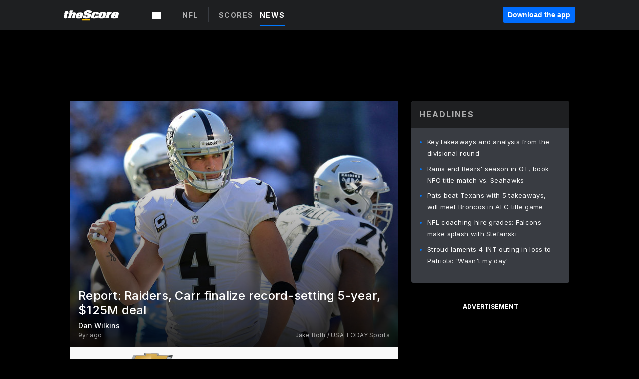

--- FILE ---
content_type: text/html; charset=utf-8
request_url: https://www.thescore.com/nfl/news/1314675
body_size: 82501
content:
<!DOCTYPE html><html lang="en"><head><script type="28566a35ea1417354188c1d6-text/javascript">
      window.dataLayer = window.dataLayer || [];
      function gtag(){dataLayer.push(arguments);}

      gtag('consent', 'default', {
          ad_storage: "denied",
          analytics_storage: "denied",
          functionality_storage: "denied",
          personalization_storage: "denied",
          security_storage: "denied",
          ad_user_data: “denied”,
          ad_personalization: “denied”,
          'wait_for_update': 500
      });
</script><script type="28566a35ea1417354188c1d6-text/javascript" src="https://cdn.cookielaw.org/consent/0190bc90-bc78-77c9-88aa-94174b82975e/OtAutoBlock.js"></script><script src="https://cdn.cookielaw.org/scripttemplates/otSDKStub.js" type="28566a35ea1417354188c1d6-text/javascript" charSet="UTF-8" data-domain-script="0190bc90-bc78-77c9-88aa-94174b82975e"></script><script type="28566a35ea1417354188c1d6-text/javascript">
      function setupOneTrustClickHandlers() {
          const bannerAcceptBtn = document.getElementById('onetrust-accept-btn-handler');
          const bannerCloseBtn = document.getElementsByClassName(
            'onetrust-close-btn-handler ot-close-icon banner-close-button'
          )[0];
          const pcRejectAllBtn = document.getElementsByClassName('ot-pc-refuse-all-handler')[0];
          const pcSaveBtn = document.getElementsByClassName(
            'save-preference-btn-handler onetrust-close-btn-handler'
          )[0];
          if (bannerAcceptBtn) {
            bannerAcceptBtn.addEventListener('click', () => {
              location.reload();
            });
          }
          if (bannerCloseBtn) {
            bannerCloseBtn.addEventListener('click', () => {
              location.reload();
            });
          }
          if (pcRejectAllBtn) {
            pcRejectAllBtn.addEventListener('click', () => {
              location.reload();
            });
          }
          if (pcSaveBtn) {
            pcSaveBtn.addEventListener('click', () => {
              setTimeout(() => {
                location.reload();
              }, 200); // quick timeout so that the consent receipt can be sent and the cookie can be updated
            });
          }
      }
      function OnetrustAdsConsent(){
          if(googletag.apiReady){
              if(OptanonActiveGroups.match(/,C0004,/)){
                  googletag.pubads().setPrivacySettings({nonPersonalizedAds:false});
                  googletag.pubads().refresh();
                }
              else{
                  googletag.pubads().setPrivacySettings({nonPersonalizedAds:true});
                  googletag.pubads().refresh();
              }
          }
          else{
              setTimeout(()=>OnetrustAdsConsent(),100);
          }
      }
      function OptanonWrapper(){
          setupOneTrustClickHandlers();
          OnetrustAdsConsent();
      }
    </script><script src="https://cdn.cookielaw.org/opt-out/otCCPAiab.js" type="28566a35ea1417354188c1d6-text/javascript" charSet="UTF-8" ccpa-opt-out-ids="C0004" ccpa-opt-out-geo="all" ccpa-opt-out-lspa="false"></script><style>body {
  font-family: "Inter", sans-serif;
  background: #000;
  color: #fff;
  font-weight: 700;
  margin: 0;
  height: 100%;
}

a {
  text-decoration: none;
}

.Layout__skipToContentLink--34Mby {
  background: #006dff;
  color: #fff;
  left: 50%;
  padding: 8px;
  position: absolute;
  transform: translate(-50%, -100%);
  transition: transform 0.3s;
  z-index: 100;
}

.Layout__skipToContentLink--34Mby:focus {
  background-color: #005abe;
  transform: translate(-50%, 0%);
  outline: 2px solid #fff;
}

.Layout__headerContainer--2D6jQ {
  z-index: 3;
}

.Layout__header--15jBU {
  width: 100%;
  height: 63px;
  background-color: #1e1f21;
  box-shadow: 0 2px 6px 0 rgba(0, 0, 0, 0.5);
  display: flex;
  flex-direction: row;
  align-items: center;
  justify-content: center;
  position: fixed;
  z-index: 2;
}

.Layout__container--3VRLs {
  display: flex;
  min-height: 100vh;
  flex-direction: column;
}

.Layout__headercontainer--36Tvx {
  display: flex;
  max-width: 960px;
  align-items: center;
  justify-content: space-between;
  flex: 1 1 auto;
  margin: 0 auto;
  padding: 0 16px;
}

.Layout__downloadButton--o0OSi {
  background: #0078fd;
  width: 130px;
  height: 30px;
  border: none;
  font-size: 12px;
  color: #fff;
  display: block;
  cursor: pointer;
}

.Layout__logo--1W9FE {
  width: 130px;
  height: 24px;
  background: url(/static/vectors/thescore-logo.svg) 0 0 no-repeat;
  display: block;
  background-size: auto 225%;
}

.Layout__container--3VRLs {
  margin: 0 auto;
  overflow: hidden;
  width: 100%;
}

.Layout__content--2Vbni {
  display: flex;
  flex: 1;
  flex-direction: column;
  max-width: 1024px;
  min-height: 80vh;
  margin: 0 auto;
  width: 100%;
}

.Layout__footer--rY2uY {
  width: 100%;
}

.Layout__interstitialContainer--3CE1P {
  z-index: 10;
}

@media (max-width: 768px) {
  .Layout__desktopView--1ftg4 {
    display: none;
  }
}
@media (min-width: 768px) {
  .Layout__header--15jBU {
    margin-bottom: 32px;
  }
  .Layout__headercontainer--36Tvx {
    padding: 0 32px;
  }
}
@media (max-width: 1200px) {
  .Layout__container--3VRLs {
    background: #000 !important;
  }
}</style><style>/* latin-ext */
@font-face {
  font-family: "Roboto";
  font-style: italic;
  font-weight: 400;
  src: local("Roboto Italic"), local("Roboto-Italic"), local("sans-serif"), url(https://fonts.gstatic.com/s/roboto/v18/vSzulfKSK0LLjjfeaxcREhkAz4rYn47Zy2rvigWQf6w.woff2) format("woff2");
  unicode-range: U100-24f, U1-1eff, U20a0-20ab, U20ad-20cf, U2c60-2c7f, UA720-A7FF;
}
/* latin */
@font-face {
  font-family: "Roboto";
  font-style: italic;
  font-weight: 400;
  src: local("Roboto Italic"), local("Roboto-Italic"), local("sans-serif"), url(https://fonts.gstatic.com/s/roboto/v18/vPcynSL0qHq_6dX7lKVByXYhjbSpvc47ee6xR_80Hnw.woff2) format("woff2");
  unicode-range: U0-0ff, U131, U152-153, U2c6, U2da, U2dc, U2000-206f, U2074, U20ac, U2212, U2215;
}
/* latin-ext */
@font-face {
  font-family: "Roboto";
  font-style: normal;
  font-weight: 300;
  src: local("Roboto Light"), local("Roboto-Light"), local("sans-serif-light"), url(https://fonts.gstatic.com/s/roboto/v18/Pru33qjShpZSmG3z6VYwnYX0hVgzZQUfRDuZrPvH3D8.woff2) format("woff2");
  unicode-range: U100-24f, U1-1eff, U20a0-20ab, U20ad-20cf, U2c60-2c7f, UA720-A7FF;
}
/* latin */
@font-face {
  font-family: "Roboto";
  font-style: normal;
  font-weight: 300;
  src: local("Roboto Light"), local("Roboto-Light"), local("sans-serif-light"), url(https://fonts.gstatic.com/s/roboto/v18/Hgo13k-tfSpn0qi1SFdUfZBw1xU1rKptJj_0jans920.woff2) format("woff2");
  unicode-range: U0-0ff, U131, U152-153, U2c6, U2da, U2dc, U2000-206f, U2074, U20ac, U2212, U2215;
}
/* latin-ext */
@font-face {
  font-family: "Roboto";
  font-style: normal;
  font-weight: 400;
  src: local("Roboto"), local("Roboto-Regular"), local("sans-serif"), url(https://fonts.gstatic.com/s/roboto/v18/Ks_cVxiCiwUWVsFWFA3Bjn-_kf6ByYO6CLYdB4HQE-Y.woff2) format("woff2");
  unicode-range: U100-24f, U1-1eff, U20a0-20ab, U20ad-20cf, U2c60-2c7f, UA720-A7FF;
}
/* latin */
@font-face {
  font-family: "Roboto";
  font-style: normal;
  font-weight: 400;
  src: local("Roboto"), local("Roboto-Regular"), local("sans-serif"), url(https://fonts.gstatic.com/s/roboto/v18/oMMgfZMQthOryQo9n22dcuvvDin1pK8aKteLpeZ5c0A.woff2) format("woff2");
  unicode-range: U0-0ff, U131, U152-153, U2c6, U2da, U2dc, U2000-206f, U2074, U20ac, U2212, U2215;
}
/* latin-ext */
@font-face {
  font-family: "Roboto";
  font-style: normal;
  font-weight: 500;
  src: local("Roboto Medium"), local("Roboto-Medium"), local("sans-serif-medium"), url(https://fonts.gstatic.com/s/roboto/v18/oOeFwZNlrTefzLYmlVV1UIX0hVgzZQUfRDuZrPvH3D8.woff2) format("woff2");
  unicode-range: U100-24f, U1-1eff, U20a0-20ab, U20ad-20cf, U2c60-2c7f, UA720-A7FF;
}
/* latin */
@font-face {
  font-family: "Roboto";
  font-style: normal;
  font-weight: 500;
  src: local("Roboto Medium"), local("Roboto-Medium"), local("sans-serif-medium"), url(https://fonts.gstatic.com/s/roboto/v18/RxZJdnzeo3R5zSexge8UUZBw1xU1rKptJj_0jans920.woff2) format("woff2");
  unicode-range: U0-0ff, U131, U152-153, U2c6, U2da, U2dc, U2000-206f, U2074, U20ac, U2212, U2215;
}
/* latin-ext */
@font-face {
  font-family: "Roboto";
  font-style: normal;
  font-weight: 700;
  src: local("Roboto Bold"), local("Roboto-Bold"), local("sans-serif"), url(https://fonts.gstatic.com/s/roboto/v18/97uahxiqZRoncBaCEI3aW4X0hVgzZQUfRDuZrPvH3D8.woff2) format("woff2");
  unicode-range: U100-24f, U1-1eff, U20a0-20ab, U20ad-20cf, U2c60-2c7f, UA720-A7FF;
}
/* latin */
@font-face {
  font-family: "Roboto";
  font-style: normal;
  font-weight: 700;
  src: local("Roboto Bold"), local("Roboto-Bold"), local("sans-serif"), url(https://fonts.gstatic.com/s/roboto/v18/d-6IYplOFocCacKzxwXSOJBw1xU1rKptJj_0jans920.woff2) format("woff2");
  unicode-range: U0-0ff, U131, U152-153, U2c6, U2da, U2dc, U2000-206f, U2074, U20ac, U2212, U2215;
}
/* latin-ext */
@font-face {
  font-family: "Roboto Condensed";
  font-style: normal;
  font-weight: 400;
  src: local("Roboto Condensed"), local("RobotoCondensed-Regular"), local("sans-serif-condensed"), url(https://fonts.gstatic.com/s/robotocondensed/v16/Zd2E9abXLFGSr9G3YK2MsNKDSU5nPdoBdru70FiVyb0.woff2) format("woff2");
  unicode-range: U100-24f, U1-1eff, U20a0-20ab, U20ad-20cf, U2c60-2c7f, UA720-A7FF;
}
/* latin */
@font-face {
  font-family: "Roboto Condensed";
  font-style: normal;
  font-weight: 400;
  src: local("Roboto Condensed"), local("RobotoCondensed-Regular"), local("sans-serif-condensed"), url(https://fonts.gstatic.com/s/robotocondensed/v16/Zd2E9abXLFGSr9G3YK2MsH4vxAoi6d67T_UKWi0EoHQ.woff2) format("woff2");
  unicode-range: U0-0ff, U131, U152-153, U2c6, U2da, U2dc, U2000-206f, U2074, U20ac, U2212, U2215;
}
/* latin-ext */
@font-face {
  font-family: "Inconsolata";
  font-style: normal;
  font-weight: 400;
  src: local("Inconsolata Regular"), local("Inconsolata-Regular"), url(https://fonts.gstatic.com/s/inconsolata/v16/QldKNThLqRwH-OJ1UHjlKGlX5qhExfHwNJU.woff2) format("woff2");
  unicode-range: U100-24f, U259, U1-1eff, U2020, U20a0-20ab, U20ad-20cf, U2113, U2c60-2c7f, UA720-A7FF;
}
/* latin */
@font-face {
  font-family: "Inconsolata";
  font-style: normal;
  font-weight: 400;
  src: local("Inconsolata Regular"), local("Inconsolata-Regular"), url(https://fonts.gstatic.com/s/inconsolata/v16/QldKNThLqRwH-OJ1UHjlKGlZ5qhExfHw.woff2) format("woff2");
  unicode-range: U0-0ff, U131, U152-153, U2bb-2bc, U2c6, U2da, U2dc, U2000-206f, U2074, U20ac, U2122, U2191, U2193, U2212, U2215, UFEFF, UFFFD;
}
/* latin-ext */
@font-face {
  font-family: "Inconsolata";
  font-style: normal;
  font-weight: 700;
  src: local("Inconsolata Bold"), local("Inconsolata-Bold"), url(https://fonts.gstatic.com/s/inconsolata/v16/QldXNThLqRwH-OJ1UHjlKGHiw71n5_zaDpwm80E.woff2) format("woff2");
  unicode-range: U100-24f, U259, U1-1eff, U2020, U20a0-20ab, U20ad-20cf, U2113, U2c60-2c7f, UA720-A7FF;
}
/* latin */
@font-face {
  font-family: "Inconsolata";
  font-style: normal;
  font-weight: 700;
  src: local("Inconsolata Bold"), local("Inconsolata-Bold"), url(https://fonts.gstatic.com/s/inconsolata/v16/QldXNThLqRwH-OJ1UHjlKGHiw71p5_zaDpwm.woff2) format("woff2");
  unicode-range: U0-0ff, U131, U152-153, U2bb-2bc, U2c6, U2da, U2dc, U2000-206f, U2074, U20ac, U2122, U2191, U2193, U2212, U2215, UFEFF, UFFFD;
}</style><link rel="preconnect" href="https://fonts.gstatic.com"/><link href="https://fonts.googleapis.com/css2?family=Inter:wght@400;500;700&amp;display=swap" rel="stylesheet"/><link rel="preload" href="/static/css/grid.css" as="style"/><link rel="preload" href="/static/css/layout.css" as="style"/><meta charSet="utf-8"/><meta property="fb:app_id" content="124052647629735"/><meta property="og:site_name" content="theScore.com"/><meta name="viewport" content="initial-scale=1.0, width=device-width"/><link rel="icon" type="image/png" href="/static/images/favicon.png"/><meta name="google-site-verification" content="WHL02URiqh7UHOzRkgsUZzloEHa6suq6EBCn4m5JFGw"/><script class="kxct" data-id="tl6mtrbuw" data-timing="async" data-version="3.0" type="28566a35ea1417354188c1d6-text/javascript">
  window.Krux||((Krux=function(){Krux.q.push(arguments)}).q=[]);
  (function(){
    var k=document.createElement('script');k.type='text/javascript';k.async=true;
    k.src=(location.protocol==='https:'?'https:':'http:')+'//cdn.krxd.net/controltag/tl6mtrbuw.js';
    var s=document.getElementsByTagName('script')[0];s.parentNode.insertBefore(k,s);
  }());
</script><style>.Header__header--3AxUE {
  width: 100%;
  background-color: #1e1f21;
  display: flex;
  flex-direction: row;
  align-items: center;
  justify-content: center;
  z-index: 2;
  height: 60px;
}

.Header__headerWrap--1FpXt {
  width: 100%;
  height: auto;
  display: flex;
  flex-direction: column;
  background-color: #1e1f21;
  box-shadow: 0 2px 6px 0 rgba(0, 0, 0, 0.5);
}

.Header__logoNavBox--2Xi97 {
  display: flex;
  flex-direction: row;
  align-items: center;
}

.Header__logoInner--2i1J7 {
  align-items: center;
  display: flex;
}

.Header__navContainer--3Nbf6 {
  padding-left: 0;
}

.Header__headerWrap--1FpXt.Header__fixed--2j7PU {
  position: fixed;
}

.Header__headerContainer--yilsM {
  display: flex;
  max-width: 1024px;
  align-items: center;
  justify-content: space-between;
  flex: 1 1 auto;
  margin: 0 auto;
  padding: 0 16px;
  z-index: 2;
}

.Header__scheduleWrap--3KRVz {
  max-width: 1024px;
  margin: 0 16px;
}

.Header__downloadButton--2ZRMD {
  background: #0078fd;
  width: 113px;
  height: 34px;
  border: none;
  font-size: 12px;
  color: #fff;
  display: block;
  cursor: pointer;
}

.Header__logoWrapper--RVaMd {
  padding-top: 2px;
}

.Header__logo--3szyq {
  width: 110px;
  height: 24px;
  background: url(/static/vectors/thescore-logo.svg) 0 2px no-repeat;
  display: block;
  background-size: auto 190%;
}

.Header__hideOnDesktop--239HN {
  display: none;
}

@media (min-width: 992px) {
  .Header__scheduleWrap--3KRVz {
    margin: 0 auto;
  }
}
@media (max-width: 992px) {
  .Header__hideOnMobile--38_eK {
    display: none;
  }
  .Header__hideOnDesktop--239HN {
    display: block;
  }
}</style><style>.ShowBreakingNews__root--WJk-T {
  z-index: 3;
  position: fixed;
}</style><style>/*
  Chevrons in CSS: https://codepen.io/anon/pen/rYGWGY
*/
.DesktopMenu__chevron--GWSEw::before {
  border-style: solid;
  border-width: 0.15em 0.15em 0 0;
  content: "";
  display: inline-block;
  height: 0.35em;
  left: 0.15em;
  position: relative;
  top: 0;
  transform: rotate(-45deg);
  vertical-align: top;
  width: 0.35em;
  margin-top: 0.3em;
}

.DesktopMenu__chevron--GWSEw.DesktopMenu__bottom--1RUm5::before {
  top: 0;
  transform: rotate(135deg);
}

.DesktopMenu__hamburgerWrapper--2jaHU {
  background-color: transparent;
  margin-left: -16px;
  padding: 22px;
  position: relative;
  top: 2px;
}

.DesktopMenu__hamburgerWrapper--2jaHU:focus {
  outline: 2px solid #fff;
}

.DesktopMenu__highlight--2uOKF {
  margin-left: -5px;
  padding: 5px;
  border-radius: 2px;
  width: 110px;
  display: inline-block;
  background-color: rgb(62, 62, 70);
}

.DesktopMenu__chevron--GWSEw {
  padding-left: 5px;
}

.DesktopMenu__dropdownMenu--1u-qp {
  position: absolute;
  top: 100%;
  left: 0;
  background-color: #141414;
  z-index: 100;
  height: auto;
  cursor: initial;
  box-shadow: 2px 1px 5px 3px rgba(30, 31, 33, 0.25);
}
.DesktopMenu__dropdownMenu--1u-qp a:focus {
  outline: 1px solid #fff;
}

.DesktopMenu__flexWrapper--364lc {
  align-items: center;
  display: flex;
}

.DesktopMenu__dropdownMenus--sl072 {
  align-items: baseline;
}

.DesktopMenu__dropdownWrapper--3o1J9 {
  display: flex;
  padding: 20px;
  width: 850px;
}

.DesktopMenu__dropdownWrapper--3o1J9 > :first-child {
  width: 120px;
}

.DesktopMenu__mainMenu--3LU1u {
  -webkit-font-smoothing: antialiased;
  margin: 0 auto;
  position: relative;
  height: 60px;
  font-size: 13px;
  font-weight: 700;
  letter-spacing: 0.3px;
  line-height: 1.27;
  text-align: center;
  color: #f9f9f9;
  padding: 0 0 0 16px;
  cursor: pointer;
  display: flex;
  margin-left: 25px;
}

.DesktopMenu__leagues--275E- {
  flex: 1;
}

.DesktopMenu__divider--2ILjp {
  border-right: 1px solid #393c42;
  height: 30px;
  margin: 0 20px 0 0;
  padding: 0 20px;
}

.DesktopMenu__mainMenu--3LU1u ul {
  list-style: none;
  padding: 0;
  margin: 0;
}

.DesktopMenu__mainMenu--3LU1u.DesktopMenu__hide--p0oNT::after {
  display: none;
}

.DesktopMenu__mainMenu--3LU1u:focus {
  outline: none;
}

.DesktopMenu__menuButton--17JlI {
  position: relative;
  align-items: center;
  display: flex;
}

.DesktopMenu__menuButton--17JlI:focus {
  outline: none;
}

.DesktopMenu__menuHeader--2BAds {
  font-size: 16px;
  font-weight: 500;
  line-height: 1.4;
  letter-spacing: normal;
  text-align: left;
  padding-bottom: 10px;
  margin: 0;
  color: #fff;
}

.DesktopMenu__menuElement--Ixe-8 {
  opacity: 0.65;
  font-weight: 700;
  font-size: 13px;
  line-height: 1.43;
  letter-spacing: 1.5px;
  text-align: left;
  color: #f9f9f9;
  cursor: pointer;
  padding: 6px 0;
  text-transform: uppercase;
  display: flex;
  align-items: center;
}

.DesktopMenu__menuElement--Ixe-8:focus {
  outline: none;
}

.DesktopMenu__menuElement--Ixe-8:hover {
  opacity: 1;
}

.DesktopMenu__leagueHeader--2PlsL {
  -webkit-font-smoothing: antialiased;
  font-size: 14px;
  font-weight: 700;
  line-height: 1.38;
  letter-spacing: 1.5px;
  color: rgba(255, 255, 255, 0.65);
}

.DesktopMenu__leagueElement--1v_mZ {
  flex: 1;
}
.DesktopMenu__leagueElement--1v_mZ li {
  border-bottom: 1px solid #393c42;
}
.DesktopMenu__leagueElement--1v_mZ:first-child {
  margin-right: 20px;
}

.DesktopMenu__leagueIcon--1VRSr {
  width: 14px;
  height: 14px;
  display: inline-block;
  margin-right: 10px;
  background-color: #fff;
  position: relative;
  min-width: 14px;
  min-height: 14px;
}

.DesktopMenu__selected--LN__k .DesktopMenu__leagueIcon--1VRSr {
  background-color: #0078fd;
}

.DesktopMenu__selected--LN__k.DesktopMenu__menuElement--Ixe-8 {
  opacity: 1;
}

.DesktopMenu__leagueMenu--15QaT {
  -webkit-font-smoothing: antialiased;
  position: relative;
  height: 60px;
  font-size: 13px;
  font-weight: 700;
  letter-spacing: 0.3px;
  line-height: 1.27;
  text-align: center;
  color: #f9f9f9;
  cursor: pointer;
  display: -ms-flexbox;
  display: flex;
  background-color: transparent;
  align-items: center;
}

.DesktopMenu__leagueMenu--15QaT .DesktopMenu__dropdownMenu--1u-qp {
  width: auto;
  min-width: 150px;
}

.DesktopMenu__hoverMenu--1EYKj {
  background-color: #3a3d40;
}

.DesktopMenu__auto--2nbcs {
  mask: url("/static/vectors/sportIcons/auto.svg") no-repeat 0 0/cover;
}

.DesktopMenu__baseball--157ve {
  mask: url("/static/vectors/sportIcons/baseball.svg") no-repeat 0 0/cover;
}

.DesktopMenu__basketball--1fsGj {
  mask: url("/static/images/sportIcons/basketball@2x.png") no-repeat 0 0/cover;
}

.DesktopMenu__football--5C_7U {
  mask: url("/static/images/sportIcons/football@2x.png") no-repeat 0 0/cover;
}

.DesktopMenu__golf--Vrkem {
  mask: url("/static/vectors/sportIcons/golf.svg") no-repeat 0 0/cover;
}

.DesktopMenu__hockey--ijg_I {
  mask: url("/static/vectors/sportIcons/hockey.svg") no-repeat 0 0/cover;
}

.DesktopMenu__mma--1agJg {
  mask: url("/static/vectors/sportIcons/mma.svg") no-repeat 0 0/cover;
}

.DesktopMenu__soccer--19nh1 {
  mask: url("/static/images/sportIcons/soccer@2x.png") no-repeat 0 0/cover;
}

.DesktopMenu__tennis--2ebXP {
  mask: url("/static/vectors/sportIcons/tennis.svg") no-repeat 0 0/cover;
}

.DesktopMenu__hamburger--1G9cL {
  width: 18px;
  margin-right: 0;
  mask: url("/static/vectors/menu.svg") no-repeat 0 0/cover;
}

.DesktopMenu__link--jhJVn:focus {
  outline: 2px solid #fff;
}

.DesktopMenu__menuElementInnerContainer--dxs5h {
  align-items: center;
  display: flex;
  flex: 1;
  justify-content: space-between;
}</style><style>.GetTheAppModal__desktopView--4RSQi {
  display: none;
}

.GetTheAppModal__mobileView--ERBHC {
  display: block;
}

.GetTheAppModal__overlay--s7K52 {
  background-color: rgba(0, 0, 0, 0.3);
  position: fixed;
  top: 0;
  left: 0;
  width: 100vw;
  height: 100vh;
  z-index: 100;
}

.GetTheAppModal__thankYouMessage--3ENwT {
  width: 100%;
  height: 100%;
  text-align: center;
  font-size: 25px;
  font-weight: 400;
  margin-top: 220px;
}

.GetTheAppModal__modalContainer--Noqwb {
  position: absolute;
  background-color: #f9f9f9;
  left: calc(50% - 400px);
  top: calc(50% - 270px);
  width: 800px;
  height: 540px;
  border-radius: 8px;
  background-image: linear-gradient(to bottom, #f9f9f9, #eee);
  color: #000;
  box-shadow: 0 0 25px #000;
  transition: 1s;
}
.GetTheAppModal__modalContainer--Noqwb:focus {
  outline: 0;
}
.GetTheAppModal__modalContainer--Noqwb .GetTheAppModal__closeX--33p5P {
  position: absolute;
  right: 16px;
  top: 16px;
  font-size: 22px;
  cursor: pointer;
  padding: 0 2px;
}
body.user-is-tabbing .GetTheAppModal__modalContainer--Noqwb .GetTheAppModal__closeX--33p5P:focus {
  outline: 2px solid #1e1f21;
}
.GetTheAppModal__modalContainer--Noqwb .GetTheAppModal__closeX--33p5P:hover {
  color: #ddd;
}
.GetTheAppModal__modalContainer--Noqwb .GetTheAppModal__appRatingContainer--1_EFr .GetTheAppModal__appTitle--1XXmt {
  font-weight: 700;
}
.GetTheAppModal__modalContainer--Noqwb .GetTheAppModal__appRatingContainer--1_EFr .GetTheAppModal__appDownloads--2Gavz {
  font-size: 12px;
}
.GetTheAppModal__modalContainer--Noqwb .GetTheAppModal__appRatingContainer--1_EFr .GetTheAppModal__appIcon--xrudK {
  float: left;
  vertical-align: top;
  margin-right: 7px;
}
.GetTheAppModal__modalContainer--Noqwb .GetTheAppModal__appRatingContainer--1_EFr img {
  padding-left: 3px;
}
.GetTheAppModal__modalContainer--Noqwb .GetTheAppModal__title--3KxsL {
  width: 560px;
  height: 76px;
  font-size: 32px;
  text-align: center;
  color: #393c42;
  margin: 0 auto;
  margin-top: 40px;
  margin-bottom: 40px;
}
.GetTheAppModal__modalContainer--Noqwb .GetTheAppModal__sendButton--2A1jf {
  text-align: center;
  margin-top: 15px;
  box-sizing: border-box;
  width: 180px;
  height: 52px;
  border-radius: 4px;
  background-color: #006dff;
  font-size: 16px;
  font-weight: 700;
  color: #fff;
  cursor: pointer;
}
.GetTheAppModal__modalContainer--Noqwb .GetTheAppModal__sendButton--2A1jf:hover {
  background-color: #005abe;
}
body.user-is-tabbing .GetTheAppModal__modalContainer--Noqwb .GetTheAppModal__sendButton--2A1jf:focus {
  box-shadow: 0 0 0 2px #1e1f21;
}
.GetTheAppModal__modalContainer--Noqwb .GetTheAppModal__promptMessage--XuCvX {
  margin-top: 5px;
}
.GetTheAppModal__modalContainer--Noqwb .GetTheAppModal__signupContainer--1h4xV {
  font-size: 14px;
  font-weight: 400;
  vertical-align: top;
  padding: 0 38px;
  display: inline-block;
  box-sizing: border-box;
  width: 500px;
}
.GetTheAppModal__modalContainer--Noqwb .GetTheAppModal__signupContainer--1h4xV .GetTheAppModal__switchContainer--2Mjyq {
  cursor: pointer;
  margin: 20px 0;
  width: 362px;
  height: 52px;
  border-radius: 26px;
  border: solid 1px #f9f9f9;
}
.GetTheAppModal__modalContainer--Noqwb .GetTheAppModal__signupContainer--1h4xV .GetTheAppModal__switchOn--3uL6B {
  font-size: 16px;
  display: inline-block;
  text-align: center;
  box-sizing: border-box;
  color: #fff;
  width: 181px;
  height: 52px;
  border-radius: 26px;
  background-color: #aaa;
}
.GetTheAppModal__modalContainer--Noqwb .GetTheAppModal__signupContainer--1h4xV .GetTheAppModal__switchOn--3uL6B:focus {
  outline: 0;
}
.GetTheAppModal__modalContainer--Noqwb .GetTheAppModal__signupContainer--1h4xV .GetTheAppModal__switchOff--3b48R {
  font-size: 16px;
  display: inline-block;
  text-align: center;
  box-sizing: border-box;
  color: #fff;
  width: 181px;
  height: 52px;
  border-radius: 26px;
  color: #393c42;
}
.GetTheAppModal__modalContainer--Noqwb .GetTheAppModal__signupContainer--1h4xV .GetTheAppModal__switchOff--3b48R:focus {
  outline: 0;
}
.GetTheAppModal__modalContainer--Noqwb .GetTheAppModal__signupContainer--1h4xV input {
  font-size: 16px;
  margin-top: 15px;
  padding: 13px;
  border: 1px solid #acacac;
  border-radius: 5px;
  width: 280px;
}
.GetTheAppModal__modalContainer--Noqwb .GetTheAppModal__signupContainer--1h4xV select {
  font-size: 16px;
  margin-right: 15px;
}
.GetTheAppModal__modalContainer--Noqwb .GetTheAppModal__mobileImageContainer--1co_5 {
  display: inline-block;
  width: 275px;
}
.GetTheAppModal__modalContainer--Noqwb .GetTheAppModal__getAppStores--1URXu {
  margin: 10px 0;
}
.GetTheAppModal__modalContainer--Noqwb .GetTheAppModal__getAppStores--1URXu ul {
  margin: 0;
  padding: 0;
  list-style: none;
}
.GetTheAppModal__modalContainer--Noqwb .GetTheAppModal__getAppStores--1URXu li {
  margin-right: 5px;
  display: inline-block;
}

.GetTheAppModal__getTheAppButton--1tOrV {
  background-color: #006dff;
  margin-left: -100px;
  height: 32px;
  border: none;
  font-size: 14px;
  color: #fff;
  display: block;
  cursor: pointer;
  text-align: center;
  font-weight: 700;
  line-height: 32px;
  border-radius: 4px;
  padding: 0 10px;
}
.GetTheAppModal__getTheAppButton--1tOrV:hover {
  background-color: #005abe;
}
body.user-is-tabbing .GetTheAppModal__getTheAppButton--1tOrV:focus {
  box-shadow: 0 0 0 2px #fff;
}

.GetTheAppModal__appStoreButton--uC06M {
  display: inline-block;
}
.GetTheAppModal__appStoreButton--uC06M img {
  vertical-align: bottom;
}
body.user-is-tabbing .GetTheAppModal__appStoreButton--uC06M:focus {
  outline: 2px solid #3290fc;
}

@media (max-width: 768px) {
  .GetTheAppModal__modalContainer--Noqwb {
    left: 0;
    top: 0;
    width: 100%;
    height: 100%;
    border-radius: 0;
  }
  .GetTheAppModal__modalContainer--Noqwb .GetTheAppModal__title--3KxsL {
    width: auto;
    height: auto;
    font-size: 26px;
    margin-top: 0;
  }
  .GetTheAppModal__modalContainer--Noqwb .GetTheAppModal__signupContainer--1h4xV {
    width: auto;
    padding: 0;
  }
  .GetTheAppModal__modalContainer--Noqwb .GetTheAppModal__signupContainer--1h4xV input {
    width: 100%;
    box-sizing: border-box;
  }
  .GetTheAppModal__modalContainer--Noqwb .GetTheAppModal__sendButton--2A1jf {
    width: 100%;
  }
  .GetTheAppModal__modalContainer--Noqwb .GetTheAppModal__getAppStores--1URXu {
    margin: 50px 0;
    text-align: center;
  }
  .GetTheAppModal__modalContainer--Noqwb .GetTheAppModal__mobileImageContainer--1co_5 {
    display: block;
    text-align: center;
    width: 100%;
  }
  .GetTheAppModal__modalContentContainer--OtLNJ {
    padding: 50px 10px 10px;
    height: 100%;
    max-width: 400px;
    margin: 0 auto;
    overflow: auto;
  }
}</style><style>.Nav__nav--2HXbc {
  align-items: center;
  display: flex;
  height: 38px;
  max-width: 720px;
  justify-content: left;
  padding: 0 16px;
}

.Nav__desktopMenu--adRpn {
  display: none;
}

.Nav__subNavWrap--1GJe0 {
  height: 100%;
  min-width: 0;
  max-width: 100%;
}

@media (min-width: 992px) {
  .Nav__nav--2HXbc {
    margin: 0;
    justify-content: start;
    z-index: 2;
  }
  .Nav__desktopMenu--adRpn {
    display: block;
  }
  .Nav__mobileMenu--1AdSC {
    display: none;
  }
}</style><style>.SubNav__link--1XEsc:focus {
  box-shadow: inset 0 0 0 2px #fff;
  outline: none;
}</style><style> {
  /*
   * Container style
   */
  /*
   * Scrollbar rail styles
   */
  /*
   * Scrollbar thumb styles
   */
  /* MS supports */
}
.ps {
  overflow: hidden !important;
  overflow-anchor: none;
  -ms-overflow-style: none;
  touch-action: auto;
  -ms-touch-action: auto;
}
.ps__rail-x {
  display: none;
  opacity: 0;
  transition: background-color 0.2s linear, opacity 0.2s linear;
  -webkit-transition: background-color 0.2s linear, opacity 0.2s linear;
  height: 15px;
  /* there must be 'bottom' or 'top' for ps__rail-x */
  bottom: 0px;
  /* please don't change 'position' */
  position: absolute;
}
.ps__rail-y {
  display: none;
  opacity: 0;
  transition: background-color 0.2s linear, opacity 0.2s linear;
  -webkit-transition: background-color 0.2s linear, opacity 0.2s linear;
  width: 15px;
  /* there must be 'right' or 'left' for ps__rail-y */
  right: 0;
  /* please don't change 'position' */
  position: absolute;
}
.ps--active-x > .ps__rail-x,
.ps--active-y > .ps__rail-y {
  display: block;
  background-color: transparent;
}
.ps:hover > .ps__rail-x,
.ps:hover > .ps__rail-y,
.ps--focus > .ps__rail-x,
.ps--focus > .ps__rail-y,
.ps--scrolling-x > .ps__rail-x,
.ps--scrolling-y > .ps__rail-y {
  opacity: 0.6;
}
.ps .ps__rail-x:hover,
.ps .ps__rail-y:hover,
.ps .ps__rail-x:focus,
.ps .ps__rail-y:focus,
.ps .ps__rail-x.ps--clicking,
.ps .ps__rail-y.ps--clicking {
  background-color: #eee;
  opacity: 0.9;
}
.ps__thumb-x {
  background-color: #aaa;
  border-radius: 6px;
  transition: background-color 0.2s linear, height 0.2s ease-in-out;
  -webkit-transition: background-color 0.2s linear, height 0.2s ease-in-out;
  height: 6px;
  /* there must be 'bottom' for ps__thumb-x */
  bottom: 2px;
  /* please don't change 'position' */
  position: absolute;
}
.ps__thumb-y {
  background-color: #aaa;
  border-radius: 6px;
  transition: background-color 0.2s linear, width 0.2s ease-in-out;
  -webkit-transition: background-color 0.2s linear, width 0.2s ease-in-out;
  width: 6px;
  /* there must be 'right' for ps__thumb-y */
  right: 2px;
  /* please don't change 'position' */
  position: absolute;
}
.ps__rail-x:hover > .ps__thumb-x,
.ps__rail-x:focus > .ps__thumb-x,
.ps__rail-x.ps--clicking .ps__thumb-x {
  background-color: #999;
  height: 11px;
}
.ps__rail-y:hover > .ps__thumb-y,
.ps__rail-y:focus > .ps__thumb-y,
.ps__rail-y.ps--clicking .ps__thumb-y {
  background-color: #999;
  width: 11px;
}
@supports (-ms-overflow-style: none) {
  .ps {
    overflow: auto !important;
  }
}
@media screen and (-ms-high-contrast: active), (-ms-high-contrast: none) {
  .ps {
    overflow: auto !important;
  }
}
.ps .ps__rail-x:hover,
.ps .ps__rail-y:hover,
.ps .ps__rail-x:focus,
.ps .ps__rail-y:focus,
.ps .ps__rail-x.ps--clicking,
.ps .ps__rail-y.ps--clicking {
  background-color: transparent;
}

.ScrollMenu__scrollMenu--Dyi3i {
  -webkit-font-smoothing: antialiased;
  position: relative;
  display: flex;
  width: 100%;
}

.ScrollMenu__headingScrollWrapper--2fVpa {
  overflow: hidden;
  width: 100%;
  -webkit-overflow-scrolling: touch;
}

.ScrollMenu__headingScroll--1THJf {
  position: relative;
  display: flex;
  height: 100%;
  width: 100%;
  padding-bottom: 10px;
}

.ScrollMenu__scrollButton--275mg {
  top: 0;
  bottom: 0;
  flex-shrink: 0;
  cursor: pointer;
  background: no-repeat center/80% url(/static/vectors/desktop-arrow.svg);
  padding-left: 20px;
  margin-top: -10px;
  margin-left: 10px;
  margin-right: 0;
}

.ScrollMenu__hidden--2n9bO {
  display: hidden;
}

.ScrollMenu__scrollButton--275mg:focus {
  outline: none;
}

.ScrollMenu__scrollLeft--2PKKo {
  -moz-transform: scaleX(-1);
  -o-transform: scaleX(-1);
  -webkit-transform: scaleX(-1);
  transform: scaleX(-1);
  filter: FlipH;
  -ms-filter: "FlipH";
  margin-left: 0;
  margin-right: 10px;
}

@media only screen and (max-width: 768px) {
  .ScrollMenu__scrollButton--275mg {
    display: none;
  }
}</style><style>.ScrollMenuElement__firstCard--eHH6q {
  margin-left: 20px;
}

.ScrollMenuElement__headingBox--2RLss {
  cursor: pointer;
  display: inline-flex;
  align-items: center;
  position: relative;
  height: 38px;
  margin: 0 12px 0 0;
}

.ScrollMenuElement__headingBox--2RLss[role=button]:focus {
  outline: none;
  box-shadow: inset 0 0 0 2px #fff;
}

.ScrollMenuElement__headingBox--2RLss:focus {
  outline: none;
}

.ScrollMenuElement__heading--35tvp {
  white-space: nowrap;
  font-size: 11px;
  font-weight: 700;
  color: rgba(249, 249, 249, 0.65);
  -webkit-transition: color 0.3s;
  -moz-transition: color 0.3s;
  transition: color 0.3s;
}

.ScrollMenuElement__selected--3ROWz .ScrollMenuElement__heading--35tvp::after,
.ScrollMenuElement__headingBox--2RLss .ScrollMenuElement__heading--35tvp::after {
  position: absolute;
  bottom: 0;
  left: 0;
  right: 0;
  display: block;
  margin: 0 auto;
  height: 3px;
  background-color: #0078fd;
  content: "";
  border-radius: 1.5px;
}

.ScrollMenuElement__navMenu--uX4-L .ScrollMenuElement__heading--35tvp {
  font-size: 14px;
  letter-spacing: 1.5px;
  line-height: 1.38;
}

.ScrollMenuElement__navMenu--uX4-L .ScrollMenuElement__heading--35tvp::after {
  bottom: -4px;
}

.ScrollMenuElement__headingBox--2RLss .ScrollMenuElement__heading--35tvp::after {
  width: 0;
  opacity: 0;
  -webkit-transition: width 0.3s, opacity 0.6s;
  -moz-transition: width 0.3s, opacity 0.6s;
  transition: width 0.3s, opacity 0.6s;
}

@media (min-width: 768px) {
  .ScrollMenuElement__selected--3ROWz .ScrollMenuElement__heading--35tvp::after,
  .ScrollMenuElement__headingBox--2RLss:hover .ScrollMenuElement__heading--35tvp::after,
  .ScrollMenuElement__headingBox--2RLss:focus .ScrollMenuElement__heading--35tvp::after {
    opacity: 1;
    width: 100%;
  }
  .ScrollMenuElement__selected--3ROWz .ScrollMenuElement__heading--35tvp,
  .ScrollMenuElement__headingBox--2RLss:hover .ScrollMenuElement__heading--35tvp {
    color: white;
  }
  .ScrollMenuElement__navMenu--uX4-L .ScrollMenuElement__heading--35tvp::after {
    bottom: -4px;
  }
  .ScrollMenuElement__heading--35tvp {
    font-size: 13px;
  }
}
@media (max-width: 768px) {
  .ScrollMenuElement__selected--3ROWz .ScrollMenuElement__heading--35tvp::after,
  .ScrollMenuElement__heading--35tvp::after,
  .ScrollMenuElement__headingBox--2RLss:focus .ScrollMenuElement__heading--35tvp::after {
    opacity: 1;
    width: 100%;
  }
  .ScrollMenuElement__firstCard--eHH6q {
    margin-left: 12px;
  }
  .ScrollMenuElement__navMenu--uX4-L.ScrollMenuElement__headingBox--2RLss {
    margin-right: 10px;
  }
  .ScrollMenuElement__selected--3ROWz .ScrollMenuElement__heading--35tvp,
  .ScrollMenuElement__headingBox--2RLss {
    opacity: 1;
    color: white;
  }
  .ScrollMenuElement__heading--35tvp {
    font-size: 13px;
  }
  .ScrollMenuElement__navMenu--uX4-L .ScrollMenuElement__heading--35tvp::after {
    bottom: 0;
  }
  .ScrollMenuElement__navMenu--uX4-L .ScrollMenuElement__heading--35tvp {
    font-size: 14px;
  }
}</style><title>Report: Raiders, Carr finalize record-setting 5-year, $125M deal | theScore.com</title><meta property="og:title" content="Report: Raiders, Carr finalize record-setting 5-year, $125M deal"/><meta property="og:type" content="article"/><meta property="og:url" content="https://thescore.com/nfl/news/1314675"/><meta property="og:locale" content="en_CA"/><meta property="og:image" content="https://assets-cms.thescore.com/uploads/image/file/219511/w768xh576_2016-12-18T222228Z_1138292966_NOCID_RTRMADP_3_NFL-OAKLAND-RAIDERS-AT-SAN-DIEGO-CHARGERS.jpg?ts=1484157044"/><meta property="og:image:secure_url" content="https://assets-cms.thescore.com/uploads/image/file/219511/w768xh576_2016-12-18T222228Z_1138292966_NOCID_RTRMADP_3_NFL-OAKLAND-RAIDERS-AT-SAN-DIEGO-CHARGERS.jpg?ts=1484157044"/><meta property="og:image:type" content="image/jpeg"/><meta property="og:image:width" content="1280"/><meta property="og:image:height" content="966"/><meta property="og:description" content="Derek Carr is now the highest-paid player the NFL has ever seen.The Oakland Raiders and their star quarterback have finalized a five-year extension worth $125 million, NFL Network&#x27;s Ian Rapoport reports, citing sources.Carr&#x27;s annual new-money average of $25 million - tacked on to the fourth and final year of his initial rookie contract - surpasses the previous record of $24.59 million set by Andrew Luck last offseason.The pact also includes $70 million in guarantees, $40 million of which is fully guaranteed at the signing, according to Tom Pelissero of USA Today.News of the impending megadeal first surfaced Wednesday, when ESPN&#x27;s Adam Schefter indicated the two sides were closing in on an agreement. Carr had taken to Twitter at that point in cautioning that there was still work to be done, adding that he&#x27;d provide an update when signed.Following through on that promise, he issued confirmation of a deal immediately after Rapoport&#x27;s report. 
Now it&#x27;s done 😂! From the jump I&#x27;ve wanted to be a Raider 4 life. One step closer to that! Blessed!!! Business done! Let&#x27;s just play now!!!— Derek Carr (@derekcarrqb) June 22, 2017

Carr, a second-round pick in 2014, has enjoyed a steady ascent into the upper echelon of NFL quarterbacks over each of his first three seasons.The 2016 campaign was far and away his most impressive showing yet, leading Oakland to 12 wins and the club&#x27;s first playoff appearance since 2002. His stellar season came to an end when he suffered a broken leg in Week 16, though, and the Raiders were unable to overcome the loss of their leader when they met the Houston Texans in the wild-card round of the postseason.Carr getting back to full strength and continuing on the aforementioned development path would, of course, go a long way toward the Raiders&#x27; chances of capitalizing on their new-found Super Bowl potential.Making a case for MVP honors prior to to the devastating injury, Carr completed 63.8 percent of his passes for 3,937 yards, 28 touchdowns, and just six interceptions across 15 games."/><meta name="twitter:card" content="summary_large_image"/><meta name="twitter:site" content="@theScore"/><meta name="twitter:title" content="Report: Raiders, Carr finalize record-setting 5-year, $125M deal"/><meta name="twitter:description" content="Derek Carr is now the highest-paid player the NFL has ever seen.The Oakland Raiders and their star quarterback have finalized a five-year extension worth $125 million, NFL Network&#x27;s Ian Rapoport reports, citing sources.Carr&#x27;s annual new-money average of $25 million - tacked on to the fourth and final year of his initial rookie contract - surpasses the previous record of $24.59 million set by Andrew Luck last offseason.The pact also includes $70 million in guarantees, $40 million of which is fully guaranteed at the signing, according to Tom Pelissero of USA Today.News of the impending megadeal first surfaced Wednesday, when ESPN&#x27;s Adam Schefter indicated the two sides were closing in on an agreement. Carr had taken to Twitter at that point in cautioning that there was still work to be done, adding that he&#x27;d provide an update when signed.Following through on that promise, he issued confirmation of a deal immediately after Rapoport&#x27;s report. 
Now it&#x27;s done 😂! From the jump I&#x27;ve wanted to be a Raider 4 life. One step closer to that! Blessed!!! Business done! Let&#x27;s just play now!!!— Derek Carr (@derekcarrqb) June 22, 2017

Carr, a second-round pick in 2014, has enjoyed a steady ascent into the upper echelon of NFL quarterbacks over each of his first three seasons.The 2016 campaign was far and away his most impressive showing yet, leading Oakland to 12 wins and the club&#x27;s first playoff appearance since 2002. His stellar season came to an end when he suffered a broken leg in Week 16, though, and the Raiders were unable to overcome the loss of their leader when they met the Houston Texans in the wild-card round of the postseason.Carr getting back to full strength and continuing on the aforementioned development path would, of course, go a long way toward the Raiders&#x27; chances of capitalizing on their new-found Super Bowl potential.Making a case for MVP honors prior to to the devastating injury, Carr completed 63.8 percent of his passes for 3,937 yards, 28 touchdowns, and just six interceptions across 15 games."/><meta name="twitter:image" content="https://assets-cms.thescore.com/uploads/image/file/219511/w768xh576_2016-12-18T222228Z_1138292966_NOCID_RTRMADP_3_NFL-OAKLAND-RAIDERS-AT-SAN-DIEGO-CHARGERS.jpg?ts=1484157044"/><meta name="description" content="Trending News &amp; Rumors for Football, Basketball, Baseball, Hockey, Soccer &amp; More"/><link rel="canonical" href="https://thescore.com/nfl/news/1314675"/><script type="application/ld+json">{
          
    "@context": "http://schema.org",
    "@type": "Article",
    "headline": "Report: Raiders, Carr finalize record-setting 5-year, $125M deal",
    "mainEntityOfPage": "https://thescore.com/nfl/news/1314675",
    "description": "Derek Carr is now the highest-paid player the NFL has ever seen.The Oakland Raiders and their star quarterback have finalized a five-year extension worth $125 million, NFL Network's Ian Rapoport reports, citing sources.Carr's annual new-money average of $25 million - tacked on to the fourth and final year of his initial rookie contract - surpasses the previous record of $24.59 million set by Andrew Luck last offseason.The pact also includes $70 million in guarantees, $40 million of which is fully guaranteed at the signing, according to Tom Pelissero of USA Today.News of the impending megadeal first surfaced Wednesday, when ESPN's Adam Schefter indicated the two sides were closing in on an agreement. Carr had taken to Twitter at that point in cautioning that there was still work to be done, adding that he'd provide an update when signed.Following through on that promise, he issued confirmation of a deal immediately after Rapoport's report. 
Now it's done 😂! From the jump I've wanted to be a Raider 4 life. One step closer to that! Blessed!!! Business done! Let's just play now!!!— Derek Carr (@derekcarrqb) June 22, 2017

Carr, a second-round pick in 2014, has enjoyed a steady ascent into the upper echelon of NFL quarterbacks over each of his first three seasons.The 2016 campaign was far and away his most impressive showing yet, leading Oakland to 12 wins and the club's first playoff appearance since 2002. His stellar season came to an end when he suffered a broken leg in Week 16, though, and the Raiders were unable to overcome the loss of their leader when they met the Houston Texans in the wild-card round of the postseason.Carr getting back to full strength and continuing on the aforementioned development path would, of course, go a long way toward the Raiders' chances of capitalizing on their new-found Super Bowl potential.Making a case for MVP honors prior to to the devastating injury, Carr completed 63.8 percent of his passes for 3,937 yards, 28 touchdowns, and just six interceptions across 15 games.",
    "datePublished": "2017-06-22T14:20:24.000Z",
    "author": {
      "@type": "Person",
      "name": "Dan Wilkins"
    },
  "dateModified": "2026-01-19T08:39:14.038Z",
      "image": {
        "@type": "ImageObject",
        "url": "https://assets-cms.thescore.com/uploads/image/file/219511/w768xh576_2016-12-18T222228Z_1138292966_NOCID_RTRMADP_3_NFL-OAKLAND-RAIDERS-AT-SAN-DIEGO-CHARGERS.jpg?ts=1484157044",
        "height": 576,
        "width": 768
      },
    
          "publisher": {
            "@type": "Organization",
            "name": "theScore",
            "logo": {
              "@type": "ImageObject",
              "url": "https://thescore-web-artifacts.s3.amazonaws.com/images/theScore-60px-h.png",
              "width": 330,
              "height": 60
            }
          }
        }</script><meta property="al:ios:url" content="thescore:///news/1314675"/><meta property="al:ios:app_store_id" content="285692706"/><meta property="al:ios:app_name" content="theScore App"/><meta property="al:android:url" content="thescore:///news/1314675"/><meta property="al:android:package" content="com.fivemobile.thescore"/><meta property="al:android:app_name" content="theScore App"/><style>.ArticleLeagueRiver__cardContainer--2Uo48 {
  padding-bottom: 30px;
}

.ArticleLeagueRiver__extraPadding--uW-eM {
  padding-top: 30px;
  padding-bottom: 60px;
}

.ArticleLeagueRiver__facebookPageBox--32eHy {
  display: block;
  text-align: center;
  margin-top: 10px;
}

.ArticleLeagueRiver__tickerImageWC--kokQr {
  display: inline-block;
  width: 158px;
  height: 72px;
  margin-right: 8px;
  vertical-align: top;
  background: url("/static/images/worldcupLookalike/ticker-wc.png");
}

.ArticleLeagueRiver__tickerImageLookalike--2_3Xa {
  display: inline-block;
  width: 158px;
  height: 72px;
  margin-right: 8px;
  vertical-align: top;
  background: url("/static/images/worldcupLookalike/ticker-wwcpdyll.png");
}

.ArticleLeagueRiver__tickerContainer--1ofGm {
  display: inline-block;
  width: 100%;
}

.ArticleLeagueRiver__ticker--3PCG2 {
  margin-bottom: 10px;
}

.ArticleLeagueRiver__hide--1zcFp {
  display: none;
}

.ArticleLeagueRiver__riverContainer--2Z-Dc {
  padding: 12px 0;
}

.ArticleLeagueRiver__riverHeader--3mvtJ {
  padding-top: 16px;
  padding-bottom: 16px;
  letter-spacing: 2px;
  font-size: 1em;
  color: #f9f9f9;
  font-weight: 400;
  opacity: 0.65;
}

.ArticleLeagueRiver__relatedNewsHeader--2jHxl {
  margin-bottom: 10px;
  position: relative;
  text-align: center;
  font-size: 1em;
}

.ArticleLeagueRiver__filterMenuWrapper--sPWS- {
  text-align: center;
}

.ArticleLeagueRiver__relatedNewsHeader--2jHxl::before {
  content: "";
  display: block;
  position: absolute;
  top: 50%;
  width: 20%;
  left: 8%;
  opacity: 0.2;
  transform: translateY(-50%);
  border-bottom: 4px solid #f9f9f9;
}

.ArticleLeagueRiver__relatedNewsHeader--2jHxl::after {
  content: "";
  display: block;
  position: absolute;
  top: 50%;
  width: 20%;
  right: 8%;
  opacity: 0.2;
  transform: translateY(-50%);
  border-bottom: 4px solid #f9f9f9;
}

.ArticleLeagueRiver__wrapLink--38BSA {
  display: none;
}

.ArticleLeagueRiver__wrapAdContainer--3gsOi {
  display: none;
}

.ArticleLeagueRiver__adContainer--jeR01 {
  display: none;
}

.ArticleLeagueRiver__storiesGrid--1H1-h {
  display: flex;
  flex-flow: row wrap;
  justify-content: space-between;
}
.ArticleLeagueRiver__storiesGrid--1H1-h .ArticleLeagueRiver__riverHeader--3mvtJ {
  flex-basis: 100%;
}

.ArticleLeagueRiver__newTopStories--3DyGQ {
  display: flex;
  flex-flow: row wrap;
  justify-content: space-between;
  align-content: flex-start;
}

.ArticleLeagueRiver__smallGridItem--39U_Y {
  width: 100%;
  margin-bottom: 10px;
  position: relative;
}

.ArticleLeagueRiver__popularStories--1wnR7 {
  width: 100%;
  display: flex;
  flex-flow: row wrap;
  background-color: #1e1f21;
}
.ArticleLeagueRiver__popularStories--1wnR7 .ArticleLeagueRiver__riverHeader--3mvtJ {
  padding-top: 20px;
  padding-bottom: 0;
  flex-basis: 100%;
}
.ArticleLeagueRiver__popularStories--1wnR7 .ArticleLeagueRiver__smallGridItem--39U_Y {
  margin-bottom: 0;
}

.ArticleLeagueRiver__popularStoriesHeader--11GxV::before {
  left: 10px;
  width: 26px;
  opacity: 0.2;
  transform: translateY(-50%);
  border-bottom: 4px solid #f9f9f9;
}

.ArticleLeagueRiver__popularStoriesHeader--11GxV::after {
  right: 10px;
  width: 26px;
  opacity: 0.2;
  transform: translateY(-50%);
  border-bottom: 4px solid #f9f9f9;
}

.ArticleLeagueRiver__displayDesktop--1CRki {
  display: none;
}

@media (max-width: 375px) {
  .ArticleLeagueRiver__relatedNewsHeader--2jHxl::before,
  .ArticleLeagueRiver__relatedNewsHeader--2jHxl::after {
    width: 15%;
  }
}
@media (max-width: 768px) {
  .ArticleLeagueRiver__tickerImageWC--kokQr {
    display: inline-block;
    width: 130px;
    height: 54px;
    margin-right: 0;
    margin-left: 14px;
    background: url("/static/images/worldcupLookalike/ticker-wc-mobile.png");
  }
  .ArticleLeagueRiver__tickerImageLookalike--2_3Xa {
    display: inline-block;
    width: 130px;
    height: 54px;
    margin-right: 0;
    margin-left: 14px;
    background: url("/static/images/worldcupLookalike/ticker-wwcpdyll-mobile.png");
  }
  .ArticleLeagueRiver__riverHeader--3mvtJ {
    margin-left: 0;
  }
  .ArticleLeagueRiver__popularStoriesHeader--11GxV::before {
    left: 8%;
    width: 130px;
  }
  .ArticleLeagueRiver__popularStoriesHeader--11GxV::after {
    right: 8%;
    width: 130px;
  }
}
@media (min-width: 1200px) {
  .ArticleLeagueRiver__wrapLink--38BSA.ArticleLeagueRiver__show--RQelw {
    position: fixed;
    bottom: 0;
    top: 0;
    display: block;
    width: 100%;
    background: transparent;
  }
  .ArticleLeagueRiver__wrapLink--38BSA.ArticleLeagueRiver__show--RQelw.ArticleLeagueRiver__right--1ZT0o {
    left: 50%;
    margin-left: 480px;
  }
  .ArticleLeagueRiver__wrapLink--38BSA.ArticleLeagueRiver__show--RQelw.ArticleLeagueRiver__left--2RvLS {
    right: 50%;
    margin-right: 480px;
  }
  .ArticleLeagueRiver__adContainer--jeR01 {
    display: block;
  }
}
@media (min-width: 768px) {
  .ArticleLeagueRiver__extraPadding--uW-eM {
    padding-top: 20px;
  }
  .ArticleLeagueRiver__facebookPageBox--32eHy {
    text-align: right;
    margin-top: 0;
  }
  .ArticleLeagueRiver__riverHeader--3mvtJ {
    padding-top: 32px;
    padding-bottom: 32px;
  }
  .ArticleLeagueRiver__relatedNewsHeader--2jHxl::before {
    width: 70px;
    left: 25%;
  }
  .ArticleLeagueRiver__relatedNewsHeader--2jHxl::after {
    width: 70px;
    right: 25%;
  }
  .ArticleLeagueRiver__popularStoriesHeader--11GxV::before {
    left: 10px;
    width: 26px;
  }
  .ArticleLeagueRiver__popularStoriesHeader--11GxV::after {
    right: 10px;
    width: 26px;
  }
  .ArticleLeagueRiver__newTopStories--3DyGQ {
    width: 658px;
  }
  .ArticleLeagueRiver__popularStories--1wnR7 {
    width: 316px;
    margin-bottom: 30px;
  }
  .ArticleLeagueRiver__ticker--3PCG2 {
    margin-bottom: 20px;
  }
  .ArticleLeagueRiver__smallGridItem--39U_Y {
    width: 316px;
    margin-bottom: 30px;
  }
}
@media (min-width: 1024px) {
  .ArticleLeagueRiver__facebookPageBox--32eHy {
    display: block;
    margin-top: 20px;
  }
  .ArticleLeagueRiver__miniCards--16kf2 {
    display: none;
  }
  .ArticleLeagueRiver__riverContainer--2Z-Dc {
    padding: 2px 12px 12px; /* for some reason if any padding is added the container adds height on top, making the padding uneven unless this workaround is used */
    background-color: #000;
    border-radius: 4px;
  }
  .ArticleLeagueRiver__wrapAdContainer--3gsOi {
    display: block;
  }
  .ArticleLeagueRiver__popularStories--1wnR7 {
    margin-top: 93px;
  }
  .ArticleLeagueRiver__displayMobile--39eZF {
    display: none;
  }
  .ArticleLeagueRiver__displayDesktop--1CRki {
    display: block;
  }
}</style><style>.masonry__grid--2qySY {
  width: 100%;
  margin: 0 auto;
}

.masonry__gridGutter--2fOti {
  width: 100%;
}

.masonry__gridSizer--h6EPu {
  width: 100%;
}

.masonry__gridItem--3gUaq {
  width: 100%;
  margin-bottom: 10px;
}

.masonry__gridItem2--3x0I2 {
  width: 100%;
}

.masonry__gridItemFullWidth--zYzUe {
  width: 100%;
}

@media (min-width: 768px) {
  .masonry__grid--2qySY {
    width: 658px;
    margin: 0 auto;
  }
  .masonry__gridGutter--2fOti {
    width: 26px;
  }
  .masonry__gridSizer--h6EPu {
    width: 316px;
  }
  .masonry__gridItem--3gUaq {
    width: 316px;
    margin-bottom: 30px;
  }
  .masonry__gridItem2--3x0I2 {
    width: 658px;
  }
  .masonry__gridItemFullWidth--zYzUe {
    width: 100%;
  }
  .masonry__gridItemHeadlines--1uOiD {
    width: 658px;
  }
}
@media (min-width: 1024px) {
  .masonry__grid--2qySY {
    width: 1000px;
  }
  .masonry__gridItem2--3x0I2 {
    width: 658px;
  }
  .masonry__gridItemFullWidth--zYzUe {
    width: 1000px;
  }
  .masonry__gridItemHeadlines--1uOiD {
    width: 316px;
  }
}</style><style>.Article__article--2pJwZ .Article__byline-link--O3fEO {
  color: #fff;
}
.Article__article--2pJwZ .article-segment--video,
.Article__article--2pJwZ .article-segment--image {
  display: table !important;
  margin-left: auto;
  margin-right: auto;
  flex-wrap: wrap;
}
.Article__article--2pJwZ .article-segment--image img,
.Article__article--2pJwZ video {
  max-width: 100%;
  max-height: 230px !important;
  height: auto;
  width: auto;
}
.Article__article--2pJwZ .article-segment--image-caption {
  font-family: "Inter", sans-serif;
  font-weight: 700;
  color: #f9f9f9;
  font-size: 12px;
  font-weight: 400;
  display: table-caption;
  caption-side: bottom;
  color: #3a3d40;
  font-size: 12px;
}
.Article__article--2pJwZ .article-segment--image-attribution {
  color: #aaa;
  font-style: italic;
}
.Article__article--2pJwZ .article-segment--embed {
  flex-wrap: wrap;
}
.Article__article--2pJwZ .article-segment--embed p {
  margin: 5px 0 !important;
}
.Article__article--2pJwZ .table-responsive {
  margin-bottom: 5px;
  width: 100%;
  overflow-x: auto;
  overflow-y: hidden;
  border: none;
}
.Article__article--2pJwZ .table-responsive table {
  border-collapse: collapse;
  margin-bottom: 0;
  font-weight: 500;
  font-size: 18px;
  white-space: nowrap;
}
.Article__article--2pJwZ .table-responsive th {
  padding: 8px;
  border-bottom: 2px solid #ddd;
  min-height: 45px;
  background-color: #f9f9f9;
  color: #888;
  font-weight: 500;
  font-size: 13px;
}
.Article__article--2pJwZ .table-responsive td {
  padding: 8px;
  vertical-align: top;
  border-top: none;
  border-bottom: #f9f9f9 1px solid;
  font-size: 13px;
}
.Article__article--2pJwZ .table-responsive thead {
  text-transform: uppercase;
}
.Article__article--2pJwZ p {
  font-weight: 300;
}

@media (min-width: 768px) {
  .Article__article--2pJwZ {
    border-radius: 4px;
    border: solid 1px #000;
  }
}</style><style>.visible-xs-block,
.visible-xs-inline,
.visible-xs-inline-block,
.visible-sm-block,
.visible-sm-inline,
.visible-sm-inline-block,
.visible-md-block,
.visible-md-inline,
.visible-md-inline-block,
.visible-lg-block,
.visible-lg-inline,
.visible-lg-inline-block {
  display: none !important;
}
@media (max-width: 767px) {
  .visible-xs-block {
    display: block !important;
  }
}
@media (max-width: 767px) {
  .visible-xs-inline {
    display: inline !important;
  }
}
@media (max-width: 767px) {
  .visible-xs-inline-block {
    display: inline-block !important;
  }
}
@media (min-width: 768px) and (max-width: 991px) {
  .visible-sm-block {
    display: block !important;
  }
}
@media (min-width: 768px) and (max-width: 991px) {
  .visible-sm-inline {
    display: inline !important;
  }
}
@media (min-width: 768px) and (max-width: 991px) {
  .visible-sm-inline-block {
    display: inline-block !important;
  }
}
@media (min-width: 992px) and (max-width: 1023px) {
  .visible-md-block {
    display: block !important;
  }
}
@media (min-width: 992px) and (max-width: 1023px) {
  .visible-md-inline {
    display: inline !important;
  }
}
@media (min-width: 992px) and (max-width: 1023px) {
  .visible-md-inline-block {
    display: inline-block !important;
  }
}
@media (min-width: 1024px) {
  .visible-lg-block {
    display: block !important;
  }
}
@media (min-width: 1024px) {
  .visible-lg-inline {
    display: inline !important;
  }
}
@media (min-width: 1024px) {
  .visible-lg-inline-block {
    display: inline-block !important;
  }
}
@media (max-width: 767px) {
  .hidden-xs {
    display: none !important;
  }
}
@media (min-width: 768px) and (max-width: 991px) {
  .hidden-sm {
    display: none !important;
  }
}
@media (min-width: 992px) and (max-width: 1023px) {
  .hidden-md {
    display: none !important;
  }
}
@media (min-width: 1024px) {
  .hidden-lg {
    display: none !important;
  }
}

.ShareLinks__container--3C8C4 {
  display: flex;
  flex-direction: row;
  background: #fff;
}

.ShareLinks__buttonBar--3APCa {
  display: flex;
  flex-direction: row;
  max-width: 400px;
  margin: auto;
  align-items: center;
  margin-bottom: 40px;
}

.ShareLinks__buttonWrapper--Tm589 {
  padding: 5px;
  margin: auto;
  align-items: center;
}

.ShareLinks__button--1ARae {
  color: #fff;
  cursor: pointer;
  margin: 2px 0 5px 2px;
  width: 40px;
  height: 40px;
  font-size: 24px;
  border-radius: 50px;
}
.ShareLinks__button--1ARae:hover {
  box-shadow: 0 2px 4px rgba(0, 0, 0, 0.5);
  transform: scale(1.2);
}

.ShareLinks__twitter---6wQ4 {
  background: #4195ff;
}

.ShareLinks__reddit--2Pnk7 {
  background: #f75b1f;
}

.ShareLinks__facebook--19SvG {
  background: #354c8d;
}

.ShareLinks__whats-app--1CBk- {
  background: #00b200;
}

.ShareLinks__email--1blCI {
  background: #eee;
  color: #aaa;
}

.ShareLinks__sms--N_6KU {
  background: #02263c;
}</style><style>.ShareButton__iconTwitter--ENKnL {
  color: #fff;
  font-size: 25px;
  padding: 10px;
  border-radius: 50%;
  display: inline-block;
  margin-right: 15px;
  width: 45px;
  height: 45px;
  box-sizing: border-box;
  background-color: #4195ff;
}

.ShareButton__iconFacebook--2g26o {
  color: #fff;
  font-size: 25px;
  padding: 10px;
  border-radius: 50%;
  display: inline-block;
  margin-right: 15px;
  width: 45px;
  height: 45px;
  box-sizing: border-box;
  background-color: #354c8d;
}

@media (max-width: 768px) {
  .ShareButton__codeContainer--2cJTE {
    height: 130px;
  }
  .ShareButton__codeContainer--2cJTE .ShareButton__code--1gpvx {
    width: 100%;
  }
  .ShareButton__codeContainer--2cJTE .ShareButton__shareButton--2sosS {
    display: block;
    width: 100%;
  }
  .ShareButton__iconFacebook--2g26o,
  .ShareButton__iconTwitter--ENKnL {
    display: block;
    margin: 0 auto;
    margin-bottom: 7px;
  }
}</style><style>.HeadlinesCard__headlinesContainer--E0TMH {
  width: 100%;
  height: auto;
  border-radius: 4px;
  color: #f9f9f9;
  background-color: #393c42;
}

.HeadlinesCard__headlinesHeader--1SzFc {
  height: 54px;
  background-color: #1e1f21;
  border-radius: 4px 4px 0 0;
}

.HeadlinesCard__headlinesHeaderText--HKXdl {
  opacity: 0.65;
  margin: 0;
  padding: 16px;
  font-size: 16px;
  letter-spacing: 2px;
}

.HeadlinesCard__headlinesBody--11xWF {
  padding: 16px 0;
}</style><style>.Headlines__headlines--1_YLt {
  padding-left: 2em;
  padding-right: 2em;
  padding-top: 0;
  margin-top: 0;
}

.Headlines__headline--2Sm1L {
  color: #0078fd;
  font-size: 13px;
  font-weight: 400;
  line-height: 1.83;
  letter-spacing: 0.3px;
  margin-bottom: 8px;
  text-align: left;
}

.Headlines__headlineText--3ZQm5 {
  color: #f9f9f9;
  cursor: pointer;
}</style><style>.LoadMoreButton__loadMoreButton--2zgKJ {
  width: 100%;
  background-color: #1e1f21;
  text-align: center;
  height: 56px;
  display: flex;
  align-items: center;
  justify-content: space-around;
  cursor: pointer;
}

.LoadMoreButton__loadMoreButton--2zgKJ:focus {
  outline: 2px solid #fff;
}

.LoadMoreButton__loadMoreText--stB8x {
  opacity: 0.65;
  font-size: 15px;
  font-weight: 700;
  color: #f9f9f9;
  vertical-align: middle;
  margin: auto;
}</style><style>.NewsletterCard__newsletterHeader--388sE {
  margin: 0;
  font-size: 13px;
  font-weight: 500;
  color: #f9f9f9;
  opacity: 0.65;
  line-height: 1.46;
  letter-spacing: 1px;
  text-transform: uppercase;
}

.NewsletterCard__newsletterContainer--1ohn1 {
  -webkit-font-smoothing: antialiased;
  -moz-osx-font-smoothing: grayscale;
  text-align: left;
  padding: 20px;
  background-color: #1e1f21;
}

.NewsletterCard__title--2O1xV {
  color: #fff;
  font-weight: 500;
  line-height: 1.4;
  margin: 10px 0 20px;
  font-size: 16px;
}

.NewsletterCard__message--3Lnnt {
  color: #f9f9f9;
  font-weight: 400;
  font-size: 12px;
  margin: 10px 0 0;
  font-style: italic;
  line-height: 1.25;
  letter-spacing: 0.3px;
}

.NewsletterCard__emailInput--1MCZe {
  background-color: #1e1f21;
  border: 1px solid rgba(255, 255, 255, 0.75);
  border-radius: 4px;
  font-size: 14px;
  color: #f9f9f9;
  line-height: 1.71;
  padding: 4px 10px;
  margin-bottom: 10px;
  width: 240px;
}

.NewsletterCard__emailInput--1MCZe:invalid {
  border-color: #ff3b2f;
}

::placeholder {
  /* Chrome, Firefox, Opera, Safari 10.1+ */
  opacity: 0.75;
  color: white;
}

.NewsletterCard__subscribe--2CC1c {
  background-color: #006dff;
  color: #fff;
  padding: 0 10px;
  font-size: 14px;
  font-weight: 700;
  line-height: 2.29;
  border-radius: 4px;
  cursor: pointer;
}

.NewsletterCard__subscribe--2CC1c:hover {
  background-color: #005abe;
}

.NewsletterCard__emailIcon--2UOeU {
  width: 12.5px;
  height: 10px;
  background: url(/static/vectors/email.svg) 0 0 no-repeat;
  display: inline-block;
  margin-right: 5px;
}

@media (max-width: 768px) {
  .NewsletterCard__newsletterContainer--1ohn1 {
    margin: 20px;
  }
}
.NewsletterCard__srOnly--3CcRl {
  position: absolute;
  width: 1px;
  height: 1px;
  padding: 0;
  margin: -1px;
  overflow: hidden;
  clip: rect(0, 0, 0, 0);
  white-space: nowrap;
  border-width: 0;
}</style><style>.MobileBannerAd__mobileBannerAd--31oDQ {
  display: none;
}

@media (max-width: 992px) {
  .MobileBannerAd__mobileBannerAd--31oDQ {
    background: #000;
    display: block;
    margin: 0 auto;
    position: fixed;
    width: 100%;
    bottom: 0;
    z-index: 2;
  }
}</style><style>.Ad__container--MeQWT {
  background: #000;
  text-align: center;
  box-sizing: border-box;
  outline: 0;
}
.Ad__container--MeQWT:focus {
  border: 2px solid #fff;
}

.Ad__adText--3SBBt {
  color: #fff;
  font-size: 12px;
  text-transform: uppercase;
}
.Ad__bigboxDesktop--3YlS6 .Ad__adText--3SBBt {
  display: block;
}

.Ad__bigboxDesktop--3YlS6 {
  width: 300px;
  padding: 20px 0;
  margin: 0 auto;
  display: none;
}
@media (min-width: 1200px) {
  .Ad__bigboxDesktop--3YlS6 {
    display: block;
  }
}

.Ad__bigboxDesktop--3YlS6 :last-child {
  min-height: 250px;
}

.Ad__bigboxMobile--3VRdG {
  width: 300px;
  min-height: 250px;
  padding: 10px 0;
  margin: 0 auto;
  display: block;
}
@media (min-width: 768px) {
  .Ad__bigboxMobile--3VRdG {
    display: none;
  }
}

.Ad__leaderboard--2fzKP {
  text-align: center;
  background: none;
  border: 0;
  padding: 20px 0;
  min-height: 90px;
  display: none;
}
@media (min-width: 1200px) {
  .Ad__leaderboard--2fzKP {
    display: block;
  }
}

.Ad__mobileBanner--15qBa {
  background: none;
  border: 0;
  height: 50px;
  width: 320px;
  margin: 0 auto;
}

.Ad__outOfPage--FaM9P {
  border: 0;
  display: inline;
}

.Ad__teads--2Zaub {
  background: none;
  margin: 0 auto;
}

.Ad__wrap--3Y355 {
  height: 0;
}

.Ad__wrap--3Y355 div {
  height: 0;
}</style><style>a {
  outline: none;
  text-decoration: none;
}
a:hover {
  color: #fff;
  text-decoration: underline;
}
body.user-is-tabbing a:focus {
  box-shadow: 0 0 0 2px #fff;
  border-radius: 6px;
}

.Footer__logo--3jzWq {
  width: 130px;
  height: 24px;
  background: url(/static/vectors/thescore-logo.svg) 0 0 no-repeat;
  background-size: auto 225%;
}

.Footer__logoWrapper--5wa4k {
  display: inline-block;
  padding: 2px;
}

.Footer__logoWrapper--5wa4k img {
  width: 130px;
}

.Footer__phoneBox--1qpkd {
  max-width: 320px;
  display: inline-block;
}

.Footer__footerContainer--1mIcI {
  margin: 0 auto;
  width: 100%;
  color: #f9f9f9;
  background-color: #1e1f21;
  font-size: 20px;
  font-weight: 200;
  padding-bottom: 60px;
}

.Footer__footerInnerContainer--2T_2k {
  width: 100%;
  max-width: 992px;
  margin: 0 auto;
  display: flex;
  padding: 64px 0 24px;
}

.Footer__footerLeft--3YL8c {
  flex-basis: 25%;
}

.Footer__footerRight--3jFxS {
  display: flex;
  flex: 1;
  justify-content: end;
}

.Footer__footerIconsList--3EVjv {
  padding: 10px 0;
}

.Footer__captionText--3sDsc {
  color: #fff;
  font-size: 16px;
  margin: 20px 0 0;
  line-height: 1.41;
  font-weight: 700;
  width: 250px;
}

.Footer__badgesWrapper--10DC3 {
  margin: 24px 0 0;
}

.Footer__appStoreButton--1wHA8 {
  display: inline-block;
  margin: 0 10px 0 0;
}

.Footer__footerListTitle--29QST {
  list-style: none;
  font-size: 16px;
  letter-spacing: 2px;
  color: #f9f9f9;
  margin: 0 0 15px;
  font-weight: 700;
}

.Footer__footerListTitle--29QST h2 {
  letter-spacing: 0.01em;
  font-size: 16px;
  margin: 0;
  text-transform: uppercase;
}

.Footer__footerListItem--1HMts {
  list-style: none;
  font-size: 13px;
  margin: 0 0 12px;
}

.Footer__footerListItem--1HMts img {
  max-width: 100%;
  height: auto;
}

.Footer__footerListItem--1HMts:last-child {
  margin: 0;
}

.Footer__footerListItem--1HMts a i {
  font-size: 24px;
  background: #fff;
  padding: 6px;
  border-radius: 24px;
  color: #000;
}

.Footer__footerLegalListItem--2FU1F {
  display: inline;
  list-style: none;
  padding: 0 8px;
}
.Footer__footerLegalListItem--2FU1F + .Footer__footerLegalListItem--2FU1F {
  border-left: 1px solid rgba(249, 249, 249, 0.65);
}
.Footer__footerLegalListItem--2FU1F:first-child {
  padding-left: 0;
}

.Footer__footerListIcon--k0F4A {
  display: inline;
  margin: 2px 5px;
}

.Footer__footerLink--1mO9L {
  color: rgba(255, 255, 255, 0.5);
  line-height: 1.71;
  font-weight: 400;
}

.Footer__footerShareLink--2-8Cm {
  text-decoration: none;
  color: #f9f9f9;
  font-size: 14px;
}

.Footer__pennLogo--7k_JK {
  text-align: right;
}

.Footer__pennLogoMobile--2Fzv2 {
  margin-bottom: 10px;
}

.Footer__textLeft--2AT_H {
  text-align: left;
}

.Footer__eaIcon--313MR {
  height: 1rem;
  position: relative;
  top: 2px;
}

.Footer__copySection--32Y_7 {
  border-top: 1px solid rgba(255, 255, 255, 0.08);
  display: flex;
  width: 100%;
  max-width: 992px;
  margin: 0 auto;
  padding: 24px 0 0;
  font-size: 12px;
}
@media (max-width: 992px) {
  .Footer__copySection--32Y_7 {
    flex-direction: column;
    align-items: flex-start;
  }
}

.Footer__pennLogo--7k_JK {
  width: 100%;
}

@media (min-width: 992px) {
  .Footer__mobileOnly--2BK97 {
    display: none;
  }
}

.Footer__hideMobile--1_nvm {
  display: none;
}
@media (min-width: 992px) {
  .Footer__hideMobile--1_nvm {
    display: block;
  }
}

.Footer__footerLegal--3Gj6q {
  padding: 0;
}

.Footer__section--lluxX {
  margin: 0;
}

@media (max-width: 992px) {
  .Footer__section--lluxX {
    border-bottom: 1px solid rgba(255, 255, 255, 0.08);
    padding: 24px 0;
    margin: 0;
  }
  .Footer__footerLeft--3YL8c {
    border-bottom: 1px solid rgba(255, 255, 255, 0.08);
    padding: 0 0 24px;
    margin: 0 16px;
  }
  .Footer__footerRight--3jFxS {
    flex-direction: column;
    margin: 0 16px;
    justify-content: initial;
  }
  .Footer__footerInnerContainer--2T_2k {
    padding: 40px 0 0;
    flex-direction: column;
  }
  .Footer__captionText--3sDsc {
    margin: 16px 0 0;
  }
  .Footer__logoWrapper--5wa4k img {
    width: 100px;
  }
  .Footer__footerContainer--1mIcI {
    text-align: left;
  }
  .Footer__badgesWrapper--10DC3 {
    margin: 12px 0 0;
    text-align: left;
  }
  .Footer__bottomText--mxBsY {
    margin: 0 auto;
    line-height: 1.46;
  }
  .Footer__footerLegal--3Gj6q {
    margin: 16px 0 0;
    padding: 0;
  }
  .Footer__phoneBox--1qpkd {
    margin: 6px 0 0;
  }
  ul.Footer__footerIconsList--3EVjv {
    margin: 10px 0 0 25px;
  }
  .Footer__copySection--32Y_7 {
    border: none;
    display: flex;
    margin: 24px 16px;
    width: auto;
    padding: 0;
  }
}
@media (max-width: 992px) and (max-width: 992px) {
  .Footer__copySection--32Y_7 {
    flex-direction: column;
    align-items: flex-start;
  }
}
@media (min-width: 1200px) {
  .Footer__footerIconsList--3EVjv {
    display: none;
  }
  .Footer__phoneBox--1qpkd {
    margin-bottom: 25px;
  }
}</style><noscript data-n-css="true"></noscript><link rel="preload" href="/_next/static/chunks/main-9baede29b9b95edec88b.js" as="script"/><link rel="preload" href="/_next/static/chunks/webpack-91303017235c558918f2.js" as="script"/><link rel="preload" href="/_next/static/chunks/framework.a0cc4416b9424a5588b2.js" as="script"/><link rel="preload" href="/_next/static/chunks/c36e2f1f.5f8bfdb76f27589700a8.js" as="script"/><link rel="preload" href="/_next/static/chunks/29107295.7fc2009922d1ac743b63.js" as="script"/><link rel="preload" href="/_next/static/chunks/75fc9c18.077d3f64e36776f6878e.js" as="script"/><link rel="preload" href="/_next/static/chunks/commons.eef2dc2c5acd59073aea.js" as="script"/><link rel="preload" href="/_next/static/chunks/6967bf8211fb4f07b9b74f2ba455fe89bb4e836a.03b118043bc8a44324c6.js" as="script"/><link rel="preload" href="/_next/static/chunks/3440346dcaa90c2ad19338ac9232cf5204506f8c.63255525a4acb67a61ec.js" as="script"/><link rel="preload" href="/_next/static/chunks/b1542cc239bf56c8a14913c0a930efe682b5cf86.f723167fec925d25584b.js" as="script"/><link rel="preload" href="/_next/static/chunks/pages/_app-84d240fec1211423cbdd.js" as="script"/><link rel="preload" href="/_next/static/chunks/08b808ae6354c20b75f3f343fde21049d6a18af3.b9110f98a44bf874b2e9.js" as="script"/><link rel="preload" href="/_next/static/chunks/ff670e5e9fe19b160fccbfd79fa5149535bc0b8f.8ac115a447c44ca5aaf1.js" as="script"/><link rel="preload" href="/_next/static/chunks/43d0cec0443c7c40834b146184bc1f8a2ed76171.ca0a789af848c6c16678.js" as="script"/><link rel="preload" href="/_next/static/chunks/65ed1115c013002ced2ec64840f29cce960c047b.9c632e5c81892d07328b.js" as="script"/><link rel="preload" href="/_next/static/chunks/74b151b6e2754610f961a270eee1381992a680a2.b0ebfb76979a8cc4291c.js" as="script"/><link rel="preload" href="/_next/static/chunks/pages/article-50a22f353747a63ab7df.js" as="script"/></head><body><noscript><iframe src="https://www.googletagmanager.com/ns.html?id=GTM-TQN8B8H" height="0" width="0" style="display:none;visibility:hidden" title="Google Tag Manager"></iframe></noscript><div id="__next"><div id="app-container" class="Layout__container--3VRLs wrapped-content"><a class="Layout__skipToContentLink--34Mby" href="#main-content">Skip to content</a><div><span></span><div class="Layout__container--3VRLs"><div><div><div></div><div class="Layout__headerContainer--2D6jQ"><div><div class="Header__headerWrap--1FpXt"><header class="Header__header--3AxUE"><div class="Header__headerContainer--yilsM"><div class="Header__logoNavBox--2Xi97"><span class="Header__logoInner--2i1J7"><a aria-label="theScore site" class="Header__logoWrapper--RVaMd" href="/"><div class="Header__logo--3szyq"></div></a></span><div class="Header__hideOnMobile--38_eK Header__navContainer--3Nbf6"><nav class="Nav__nav--2HXbc"><span> </span><div class="Nav__desktopMenu--adRpn"><div class="DesktopMenu__flexWrapper--364lc"><div class="DesktopMenu__mainMenu--3LU1u " aria-label="Main menu"><div></div><div class="DesktopMenu__menuButton--17JlI"><div class="DesktopMenu__hamburgerWrapper--2jaHU " role="button" tabindex="0" aria-label="Open Main Menu" aria-expanded="false"><span class="DesktopMenu__hamburger--1G9cL DesktopMenu__leagueIcon--1VRSr"></span></div></div></div><div class="DesktopMenu__menuButton--17JlI DesktopMenu__divider--2ILjp"><a class="DesktopMenu__leagueHeader--2PlsL" href="/nfl/news">NFL</a></div></div></div><div class="Nav__subNavWrap--1GJe0"><div class="ScrollMenu__scrollMenu--Dyi3i null" style="height:50px"><div class="ScrollMenu__headingScrollWrapper--2fVpa" style="height:50px"><div class="ScrollMenu__headingScroll--1THJf"><span class=""><a class="SubNav__link--1XEsc" href="/nfl/events"><div class="ScrollMenuElement__headingBox--2RLss ScrollMenuElement__firstCard--eHH6q ScrollMenuElement__navMenu--uX4-L" id=""><div class="ScrollMenuElement__heading--35tvp">SCORES</div></div></a></span><span class=""><a class="SubNav__link--1XEsc" href="/nfl/news"><div class="ScrollMenuElement__headingBox--2RLss ScrollMenuElement__selected--3ROWz ScrollMenuElement__navMenu--uX4-L" id=""><div class="ScrollMenuElement__heading--35tvp">NEWS</div></div></a></span></div></div></div></div></nav></div></div><button class="GetTheAppModal__getTheAppButton--1tOrV"><span>Download the app</span></button></div></header><div class="Header__hideOnDesktop--239HN"><nav class="Nav__nav--2HXbc"><div class="Nav__subNavWrap--1GJe0"><div class="ScrollMenu__scrollMenu--Dyi3i null" style="height:50px"><div class="ScrollMenu__headingScrollWrapper--2fVpa" style="height:50px"><div class="ScrollMenu__headingScroll--1THJf"><span class=""><a class="SubNav__link--1XEsc" href="/nfl/events"><div class="ScrollMenuElement__headingBox--2RLss ScrollMenuElement__firstCard--eHH6q ScrollMenuElement__navMenu--uX4-L" id=""><div class="ScrollMenuElement__heading--35tvp">SCORES</div></div></a></span><span class=""><a class="SubNav__link--1XEsc" href="/nfl/news"><div class="ScrollMenuElement__headingBox--2RLss ScrollMenuElement__selected--3ROWz ScrollMenuElement__navMenu--uX4-L" id=""><div class="ScrollMenuElement__heading--35tvp">NEWS</div></div></a></span></div></div></div></div></nav></div></div></div></div></div></div><main id="main-content" class="Layout__content--2Vbni"><a id="wrap-link-left" class="wrap-link ArticleLeagueRiver__wrapLink--38BSA ArticleLeagueRiver__left--2RvLS ArticleLeagueRiver__show--RQelw" target="_blank"></a><a id="wrap-link-right" class="wrap-link ArticleLeagueRiver__wrapLink--38BSA ArticleLeagueRiver__right--1ZT0o ArticleLeagueRiver__show--RQelw" target="_blank"></a><div class="ArticleLeagueRiver__wrapAdContainer--3gsOi"><div class="Ad__wrap--3Y355 Ad__container--MeQWT"><div style="width:1px;height:1px"></div></div></div><div class="ArticleLeagueRiver__adContainer--jeR01"><div class="Ad__leaderboard--2fzKP Ad__container--MeQWT"><div style="width:1px;height:1px"></div></div></div><div class="ArticleLeagueRiver__riverContainer--2Z-Dc"><div class="masonry__grid--2qySY"><div class="masonry__gridSizer--h6EPu"></div><div class="masonry__gridGutter--2fOti"></div><div class="ArticleLeagueRiver__ticker--3PCG2"><div class="ArticleLeagueRiver__tickerContainer--1ofGm masonry__gridItem--3gUaq masonry__gridItemFullWidth--zYzUe"></div></div><div class="masonry__gridItem--3gUaq masonry__gridItem2--3x0I2"><div class="Article__article--2pJwZ"><div class="jsx-561338885 article "><div class="jsx-561338885 headerBox"><div class="jsx-561338885 coverGradient"></div><div class="jsx-561338885 header"><h1 class="jsx-561338885 title">Report: Raiders, Carr finalize record-setting 5-year, $125M deal</h1><div class="jsx-561338885 byline"><a class="Article__byline-link--O3fEO" href="/author/dan-wilkins">Dan Wilkins</a></div><div class="jsx-561338885 timeago"><time dateTime="2017-06-22T14:20:24.000Z" title="2017-06-22T14:20:24.000Z">9yr ago</time><div class="jsx-561338885 imageAttribution">Jake Roth / USA TODAY Sports</div></div></div><div class="jsx-561338885 image"><div class="jsx-3434550294 root"><div class="jsx-3434550294 "><div style="height:300px" class="lazyload-placeholder"></div></div><div class="jsx-3434550294 hidden"><div style="height:300px" class="lazyload-placeholder"></div></div></div></div></div><div class="jsx-1602034227 sponsor"><span class="jsx-1602034227 text">Presented by</span><img alt="" src="https://assets-cms.thescore.com/uploads/topic_tag_sponsor/logo/572/h48_Chevrolet-logo-2013-2560x1440_copy.png" class="jsx-1602034227 logo"/></div><div class="jsx-561338885 body"><div class="jsx-561338885 content"><div><p>Derek Carr is now the highest-paid player the NFL has ever seen.</p><p>The <a data-in-app-uri="thescore:///nfl/teams/7" style="background-color: rgb(247, 247, 247);" href="https://www.thescore.com/nfl/teams/7">Oakland Raiders</a> and their star quarterback have finalized a five-year extension worth $125 million, <a style="background-color: rgb(247, 247, 247);" href="https://twitter.com/RapSheet/status/877891044070666240">NFL Network's Ian Rapoport</a> reports, citing sources.</p><p>Carr's annual new-money average of $25 million - tacked on to the fourth and final year of his initial rookie contract - surpasses the previous record of $24.59 million set by Andrew Luck last offseason.</p><div class="the-score-article-ad-unit"></div><p>The pact also includes $70 million in guarantees, $40 million of which is fully guaranteed at the signing, according to <a href="https://twitter.com/TomPelissero/status/877913653600673792">Tom Pelissero of USA Today</a>.</p><p>News of the impending megadeal first surfaced Wednesday, when <a data-in-app-uri="thescore:///news/1314674" href="https://www.thescore.com/news/1314674">ESPN's Adam Schefter</a> indicated the two sides were closing in on an agreement. Carr had taken to Twitter at that point in cautioning that there was still work to be done, adding that he'd provide an update when signed.</p><p>Following through on that promise, he issued confirmation of a deal immediately after Rapoport's report. </p><figure class="article-segment--embed"><blockquote class="twitter-tweet" data-partner="tweetdeck">
<p lang="en" dir="ltr">Now it's done 😂! From the jump I've wanted to be a Raider 4 life. One step closer to that! Blessed!!! Business done! Let's just play now!!!</p>— Derek Carr (@derekcarrqb) <a href="https://twitter.com/derekcarrqb/status/877891193211936768">June 22, 2017</a>
</blockquote>
<script async="" src="https://platform.twitter.com/widgets.js" charset="utf-8" type="28566a35ea1417354188c1d6-text/javascript"></script></figure><p>Carr, a second-round pick in 2014, has enjoyed a steady ascent into the upper echelon of NFL quarterbacks over each of his first three seasons.</p><p>The 2016 campaign was far and away his most impressive showing yet, leading Oakland to 12 wins and the club's first playoff appearance since 2002. His stellar season came to an end when he suffered a broken leg in Week 16, though, and the Raiders were unable to overcome the loss of their leader when they met the <a data-in-app-uri="thescore:///nfl/teams/13" href="https://www.thescore.com/nfl/teams/13">Houston Texans</a> in the wild-card round of the postseason.</p><p>Carr getting back to full strength and continuing on the aforementioned development path would, of course, go a long way toward the Raiders' chances of capitalizing on their new-found Super Bowl potential.</p><p>Making a case for MVP honors prior to to the devastating injury, Carr completed 63.8 percent of his passes for 3,937 yards, 28 touchdowns, and just six interceptions across 15 games.</p></div></div></div></div><div class="ShareLinks__container--3C8C4"><div class="ShareLinks__buttonBar--3APCa"><div class="ShareLinks__buttonWrapper--Tm589 visible-xs visible-sm visible-md visible-lg"><button class="ShareLinks__button--1ARae ShareLinks__twitter---6wQ4"><i class="icon icon-twitter"></i><span class="sr-only">Twitter</span></button></div><div class="ShareLinks__buttonWrapper--Tm589 visible-xs visible-sm visible-md visible-lg"><button class="ShareLinks__button--1ARae ShareLinks__reddit--2Pnk7"><i class="icon icon-reddit-full"></i><span class="sr-only">Reddit</span></button></div><div class="ShareLinks__buttonWrapper--Tm589 visible-xs visible-sm visible-md visible-lg"><button class="ShareLinks__button--1ARae ShareLinks__facebook--19SvG"><i class="icon icon-facebook"></i><span class="sr-only">Facebook</span></button></div><div class="ShareLinks__buttonWrapper--Tm589 visible-xs hidden-sm hidden-md hidden-lg"><button class="ShareLinks__button--1ARae ShareLinks__whats-app--1CBk-"><i class="icon icon-whats-app"></i><span class="sr-only">What&#x27;s App</span></button></div><div class="ShareLinks__buttonWrapper--Tm589 visible-xs visible-sm visible-md visible-lg"><button class="ShareLinks__button--1ARae ShareLinks__email--1blCI"><i class="icon icon-mail"></i><span class="sr-only">Email</span></button></div><div class="ShareLinks__buttonWrapper--Tm589 visible-xs hidden-sm hidden-md hidden-lg"><button class="ShareLinks__button--1ARae ShareLinks__sms--N_6KU"><i class="icon icon-sms"></i><span class="sr-only">SMS</span></button></div></div></div></div></div><div class="masonry__gridItem--3gUaq masonry__gridItemHeadlines--1uOiD"><div class="row"><div class="col-sm-6 col-md-12"><div class="Ad__bigboxMobile--3VRdG Ad__container--MeQWT"><div style="width:300px;height:250px"></div></div></div><div class="col-sm-6 col-md-12"><div class="HeadlinesCard__headlinesContainer--E0TMH"><div class="HeadlinesCard__headlinesHeader--1SzFc"><h2 class="HeadlinesCard__headlinesHeaderText--HKXdl">HEADLINES</h2></div><div class="HeadlinesCard__headlinesBody--11xWF"><ul class="Headlines__headlines--1_YLt" role="list"><li class="Headlines__headline--2Sm1L" role="listitem"><span class=""><a href="/nfl/news/3457948/key-takeaways-and-analysis-from-the-divisional-round"><span class="Headlines__headlineText--3ZQm5">Key takeaways and analysis from the divisional round</span></a></span></li><li class="Headlines__headline--2Sm1L" role="listitem"><span class=""><a href="/nfl/news/3459101/rams-end-bears-season-in-ot-book-nfc-title-match-vs-seahawks"><span class="Headlines__headlineText--3ZQm5">Rams end Bears&#x27; season in OT, book NFC title match vs. Seahawks</span></a></span></li><li class="Headlines__headline--2Sm1L" role="listitem"><span class=""><a href="/nfl/news/3458962/pats-beat-texans-with-5-takeaways-will-meet-broncos-in-afc-title-game"><span class="Headlines__headlineText--3ZQm5">Pats beat Texans with 5 takeaways, will meet Broncos in AFC title game</span></a></span></li><li class="Headlines__headline--2Sm1L" role="listitem"><span class=""><a href="/nfl/news/3455934/nfl-coaching-hire-grades-falcons-make-splash-with-stefanski"><span class="Headlines__headlineText--3ZQm5">NFL coaching hire grades: Falcons make splash with Stefanski</span></a></span></li><li class="Headlines__headline--2Sm1L" role="listitem"><span class=""><a href="/nfl/news/3459087/stroud-laments-4-int-outing-in-loss-to-patriots-wasnt-my-day"><span class="Headlines__headlineText--3ZQm5">Stroud laments 4-INT outing in loss to Patriots: &#x27;Wasn&#x27;t my day&#x27;</span></a></span></li></ul></div></div></div><div class="ArticleLeagueRiver__facebookPageBox--32eHy col-sm-6 col-md-12"><div class="Ad__bigboxDesktop--3YlS6 Ad__container--MeQWT"><div class="Ad__adText--3SBBt">Advertisement</div><div style="width:1px;height:1px"></div></div></div><div class="ArticleLeagueRiver__displayDesktop--1CRki ArticleLeagueRiver__facebookPageBox--32eHy col-sm-6 col-md-12"><div><div class="NewsletterCard__newsletterContainer--1ohn1"><h2 class="NewsletterCard__newsletterHeader--388sE"><div class="NewsletterCard__emailIcon--2UOeU"></div>Daily Newsletter</h2><div class="NewsletterCard__title--2O1xV">Get the latest trending sports news daily in your inbox</div><input type="email" class="NewsletterCard__emailInput--1MCZe" placeholder="Enter your email" maxLength="254" aria-describedby="subscribe-message" id="email"/><label for="email" class="NewsletterCard__srOnly--3CcRl">Email address</label><button class="NewsletterCard__subscribe--2CC1c">Subscribe</button><div id="subscribe-message" class="NewsletterCard__message--3Lnnt"></div></div></div></div></div></div><div class="masonry__gridItem--3gUaq masonry__gridItemFullWidth--zYzUe
    undefined stamp"></div><div class="masonry__gridItem--3gUaq masonry__gridItemFullWidth--zYzUe
                  ArticleLeagueRiver__storiesGrid--1H1-h"><div class="ArticleLeagueRiver__riverHeader--3mvtJ"><h2 class="ArticleLeagueRiver__relatedNewsHeader--2jHxl">MORE STORIES</h2></div><div class="ArticleLeagueRiver__smallGridItem--39U_Y"><div class="jsx-3207874141 smallContainer"><a href="/nfl/news/3459039/foles-encourages-broncos-patriots-struggle-vs-backups-in-title-games" title="Foles encourages Broncos: Patriots &#x27;struggle&#x27; vs. backups in title games" class="jsx-3207874141"><div class="jsx-3207874141 imageWrapper"><div class="jsx-3434550294 root"><div class="jsx-3434550294 "><div style="height:300px" class="lazyload-placeholder"></div></div><div class="jsx-3434550294 hidden"><div style="height:300px" class="lazyload-placeholder"></div></div></div></div></a><div class="jsx-3207874141 contentWrapper"><a href="/nfl/news/3459039/foles-encourages-broncos-patriots-struggle-vs-backups-in-title-games" class="jsx-3207874141"><div style="margin-bottom:5px" class="jsx-403783000 container  "><div class="jsx-403783000 isTextCard"><div class="jsx-403783000 title">Foles encourages Broncos: Patriots 'struggle' vs. backups in...</div></div></div></a><div class="jsx-3207874141 footerWraper"><div class="jsx-1577217905 footer "><div><div class="jsx-1577217905 info"><time dateTime="2026-01-19T01:19:03.000Z" title="2026-01-19T01:19:03.000Z">7h ago</time><div class="jsx-1577217905 bullet">•</div><div class="jsx-1577217905 source"><div role="img" aria-label="theScore" class="jsx-78218653 icon"></div></div></div></div></div></div></div></div></div><div class="ArticleLeagueRiver__smallGridItem--39U_Y"><div class="jsx-3207874141 smallContainer"><a href="/nfl/news/3458623/report-steelers-schedule-interview-with-mccarthy-for-hc-opening" title="Report: Steelers schedule interview with McCarthy for HC opening" class="jsx-3207874141"><div class="jsx-3207874141 imageWrapper"><div class="jsx-3434550294 root"><div class="jsx-3434550294 "><div style="height:300px" class="lazyload-placeholder"></div></div><div class="jsx-3434550294 hidden"><div style="height:300px" class="lazyload-placeholder"></div></div></div></div></a><div class="jsx-3207874141 contentWrapper"><a href="/nfl/news/3458623/report-steelers-schedule-interview-with-mccarthy-for-hc-opening" class="jsx-3207874141"><div style="margin-bottom:5px" class="jsx-403783000 container  "><div class="jsx-403783000 isTextCard"><div class="jsx-403783000 title">Report: Steelers schedule interview with McCarthy for HC ope...</div></div></div></a><div class="jsx-3207874141 footerWraper"><div class="jsx-1577217905 footer "><div><div class="jsx-1577217905 info"><time dateTime="2026-01-18T16:58:50.000Z" title="2026-01-18T16:58:50.000Z">16h ago</time><div class="jsx-1577217905 bullet">•</div><div class="jsx-1577217905 source"><div role="img" aria-label="theScore" class="jsx-78218653 icon"></div></div></div></div></div></div></div></div></div><div class="ArticleLeagueRiver__smallGridItem--39U_Y"><div class="jsx-3207874141 smallContainer"><a href="/nfl/news/3458555/lenoir-49-ers-wouldve-won-divisional-round-in-landslide-if-healthy" title="Lenoir: 49ers would&#x27;ve won divisional round in &#x27;landslide&#x27; if healthy" class="jsx-3207874141"><div class="jsx-3207874141 imageWrapper"><div class="jsx-3434550294 root"><div class="jsx-3434550294 "><div style="height:300px" class="lazyload-placeholder"></div></div><div class="jsx-3434550294 hidden"><div style="height:300px" class="lazyload-placeholder"></div></div></div></div></a><div class="jsx-3207874141 contentWrapper"><a href="/nfl/news/3458555/lenoir-49-ers-wouldve-won-divisional-round-in-landslide-if-healthy" class="jsx-3207874141"><div style="margin-bottom:5px" class="jsx-403783000 container  "><div class="jsx-403783000 isTextCard"><div class="jsx-403783000 title">Lenoir: 49ers would've won divisional round in 'landslide' i...</div></div></div></a><div class="jsx-3207874141 footerWraper"><div class="jsx-1577217905 footer "><div><div class="jsx-1577217905 info"><time dateTime="2026-01-18T15:34:25.000Z" title="2026-01-18T15:34:25.000Z">17h ago</time><div class="jsx-1577217905 bullet">•</div><div class="jsx-1577217905 source"><div role="img" aria-label="theScore" class="jsx-78218653 icon"></div></div></div></div></div></div></div></div></div><div class="ArticleLeagueRiver__smallGridItem--39U_Y"><div class="jsx-3207874141 smallContainer"><a href="/nfl/news/3458547/seahawks-darnold-to-play-through-oblique-injury-for-rest-of-playoffs" title="Seahawks&#x27; Darnold to play through oblique injury for rest of playoffs" class="jsx-3207874141"><div class="jsx-3207874141 imageWrapper"><div class="jsx-3434550294 root"><div class="jsx-3434550294 "><div style="height:300px" class="lazyload-placeholder"></div></div><div class="jsx-3434550294 hidden"><div style="height:300px" class="lazyload-placeholder"></div></div></div></div></a><div class="jsx-3207874141 contentWrapper"><a href="/nfl/news/3458547/seahawks-darnold-to-play-through-oblique-injury-for-rest-of-playoffs" class="jsx-3207874141"><div style="margin-bottom:5px" class="jsx-403783000 container  "><div class="jsx-403783000 isTextCard"><div class="jsx-403783000 title">Seahawks' Darnold to play through oblique injury for rest of...</div></div></div></a><div class="jsx-3207874141 footerWraper"><div class="jsx-1577217905 footer "><div><div class="jsx-1577217905 info"><time dateTime="2026-01-18T14:34:59.000Z" title="2026-01-18T14:34:59.000Z">18h ago</time><div class="jsx-1577217905 bullet">•</div><div class="jsx-1577217905 source"><div role="img" aria-label="theScore" class="jsx-78218653 icon"></div></div></div></div></div></div></div></div></div><div class="ArticleLeagueRiver__smallGridItem--39U_Y"><div class="jsx-3207874141 smallContainer"><a href="/nfl/news/3458539/report-steelers-open-to-rodgers-returning-in-2026" title="Report: Steelers open to Rodgers returning in 2026" class="jsx-3207874141"><div class="jsx-3207874141 imageWrapper"><div class="jsx-3434550294 root"><div class="jsx-3434550294 "><div style="height:300px" class="lazyload-placeholder"></div></div><div class="jsx-3434550294 hidden"><div style="height:300px" class="lazyload-placeholder"></div></div></div></div></a><div class="jsx-3207874141 contentWrapper"><a href="/nfl/news/3458539/report-steelers-open-to-rodgers-returning-in-2026" class="jsx-3207874141"><div style="margin-bottom:5px" class="jsx-403783000 container  "><div class="jsx-403783000 isTextCard"><div class="jsx-403783000 title">Report: Steelers open to Rodgers returning in 2026</div></div></div></a><div class="jsx-3207874141 footerWraper"><div class="jsx-1577217905 footer "><div><div class="jsx-1577217905 info"><time dateTime="2026-01-18T14:17:44.000Z" title="2026-01-18T14:17:44.000Z">18h ago</time><div class="jsx-1577217905 bullet">•</div><div class="jsx-1577217905 source"><div role="img" aria-label="theScore" class="jsx-78218653 icon"></div></div></div></div></div></div></div></div></div><div class="ArticleLeagueRiver__smallGridItem--39U_Y"><div class="jsx-3207874141 smallContainer"><a href="/nfl/news/3458179/questionable-calls-in-crunch-time-haunt-bills-in-playoffs-again" title="Questionable calls in crunch time haunt Bills in playoffs again" class="jsx-3207874141"><div class="jsx-3207874141 imageWrapper"><div class="jsx-3434550294 root"><div class="jsx-3434550294 "><div style="height:300px" class="lazyload-placeholder"></div></div><div class="jsx-3434550294 hidden"><div style="height:300px" class="lazyload-placeholder"></div></div></div></div></a><div class="jsx-3207874141 contentWrapper"><a href="/nfl/news/3458179/questionable-calls-in-crunch-time-haunt-bills-in-playoffs-again" class="jsx-3207874141"><div style="margin-bottom:5px" class="jsx-403783000 container  "><div class="jsx-403783000 isTextCard"><div class="jsx-403783000 title">Questionable calls in crunch time haunt Bills in playoffs ag...</div></div></div></a><div class="jsx-3207874141 footerWraper"><div class="jsx-1577217905 footer "><div><div class="jsx-1577217905 info"><time dateTime="2026-01-18T06:13:19.000Z" title="2026-01-18T06:13:19.000Z">1d ago</time><div class="jsx-1577217905 bullet">•</div><div class="jsx-1577217905 source"><div role="img" aria-label="theScore" class="jsx-78218653 icon"></div></div></div></div></div></div></div></div></div><div class="ArticleLeagueRiver__smallGridItem--39U_Y"><div class="jsx-3207874141 smallContainer"><a href="/nfl/news/3458337/seahawks-destroy-49-ers-to-reach-nfc-title-game" title="Seahawks destroy 49ers to reach NFC title game" class="jsx-3207874141"><div class="jsx-3207874141 imageWrapper"><div class="jsx-3434550294 root"><div class="jsx-3434550294 "><div style="height:300px" class="lazyload-placeholder"></div></div><div class="jsx-3434550294 hidden"><div style="height:300px" class="lazyload-placeholder"></div></div></div></div></a><div class="jsx-3207874141 contentWrapper"><a href="/nfl/news/3458337/seahawks-destroy-49-ers-to-reach-nfc-title-game" class="jsx-3207874141"><div style="margin-bottom:5px" class="jsx-403783000 container  "><div class="jsx-403783000 isTextCard"><div class="jsx-403783000 title">Seahawks destroy 49ers to reach NFC title game</div></div></div></a><div class="jsx-3207874141 footerWraper"><div class="jsx-1577217905 footer "><div><div class="jsx-1577217905 info"><time dateTime="2026-01-18T04:13:46.000Z" title="2026-01-18T04:13:46.000Z">1d ago</time><div class="jsx-1577217905 bullet">•</div><div class="jsx-1577217905 source"><div role="img" aria-label="theScore" class="jsx-78218653 icon"></div></div></div></div></div></div></div></div></div><div class="ArticleLeagueRiver__smallGridItem--39U_Y"><div class="jsx-3207874141 smallContainer"><a href="/nfl/news/3458268/falcons-hire-stefanski-as-head-coach" title="Falcons hire Stefanski as head coach" class="jsx-3207874141"><div class="jsx-3207874141 imageWrapper"><div class="jsx-3434550294 root"><div class="jsx-3434550294 "><div style="height:300px" class="lazyload-placeholder"></div></div><div class="jsx-3434550294 hidden"><div style="height:300px" class="lazyload-placeholder"></div></div></div></div></a><div class="jsx-3207874141 contentWrapper"><a href="/nfl/news/3458268/falcons-hire-stefanski-as-head-coach" class="jsx-3207874141"><div style="margin-bottom:5px" class="jsx-403783000 container  "><div class="jsx-403783000 isTextCard"><div class="jsx-403783000 title">Falcons hire Stefanski as head coach</div></div></div></a><div class="jsx-3207874141 footerWraper"><div class="jsx-1577217905 footer "><div><div class="jsx-1577217905 info"><time dateTime="2026-01-18T02:48:44.000Z" title="2026-01-18T02:48:44.000Z">1d ago</time><div class="jsx-1577217905 bullet">•</div><div class="jsx-1577217905 source"><div role="img" aria-label="theScore" class="jsx-78218653 icon"></div></div></div></div></div></div></div></div></div><div class="ArticleLeagueRiver__smallGridItem--39U_Y"><div class="jsx-3207874141 smallContainer"><a href="/nfl/news/3458230/nix-out-for-remainder-of-postseason-with-broken-bone-in-ankle" title="Nix out for remainder of postseason with broken bone in ankle" class="jsx-3207874141"><div class="jsx-3207874141 imageWrapper"><div class="jsx-3434550294 root"><div class="jsx-3434550294 "><div style="height:300px" class="lazyload-placeholder"></div></div><div class="jsx-3434550294 hidden"><div style="height:300px" class="lazyload-placeholder"></div></div></div></div></a><div class="jsx-3207874141 contentWrapper"><a href="/nfl/news/3458230/nix-out-for-remainder-of-postseason-with-broken-bone-in-ankle" class="jsx-3207874141"><div style="margin-bottom:5px" class="jsx-403783000 container  "><div class="jsx-403783000 isTextCard"><div class="jsx-403783000 title">Nix out for remainder of postseason with broken bone in ankl...</div></div></div></a><div class="jsx-3207874141 footerWraper"><div class="jsx-1577217905 footer "><div><div class="jsx-1577217905 info"><time dateTime="2026-01-18T02:19:05.000Z" title="2026-01-18T02:19:05.000Z">1d ago</time><div class="jsx-1577217905 bullet">•</div><div class="jsx-1577217905 source"><div role="img" aria-label="theScore" class="jsx-78218653 icon"></div></div></div></div></div></div></div></div></div></div></div><button class="LoadMoreButton__loadMoreButton--2zgKJ" tabindex="0"><div class="LoadMoreButton__loadMoreText--stB8x">SEE MORE STORIES</div></button><div class="masonry__grid--2qySY"><div class="ArticleLeagueRiver__displayMobile--39eZF"><div><div class="NewsletterCard__newsletterContainer--1ohn1"><h2 class="NewsletterCard__newsletterHeader--388sE"><div class="NewsletterCard__emailIcon--2UOeU"></div>Daily Newsletter</h2><div class="NewsletterCard__title--2O1xV">Get the latest trending sports news daily in your inbox</div><input type="email" class="NewsletterCard__emailInput--1MCZe" placeholder="Enter your email" maxLength="254" aria-describedby="subscribe-message" id="email"/><label for="email" class="NewsletterCard__srOnly--3CcRl">Email address</label><button class="NewsletterCard__subscribe--2CC1c">Subscribe</button><div id="subscribe-message" class="NewsletterCard__message--3Lnnt"></div></div></div></div></div></div><div class="MobileBannerAd__mobileBannerAd--31oDQ"><div class="Ad__mobileBanner--15qBa Ad__container--MeQWT"><div style="width:320px;height:50px"></div></div></div></main><footer class="Layout__footer--rY2uY"><div class="Footer__footerContainer--1mIcI"><div class="Footer__footerInnerContainer--2T_2k"><div class="Footer__footerLeft--3YL8c"><span class=""><a aria-label="theScore site" class="Footer__logoWrapper--5wa4k" href="/"><img src="/static/vectors/the-score-logo.svg" alt="theScore"/></a></span><div class="Footer__captionText--3sDsc">The ultimate, personalized mobile sports experience</div><div class="Footer__badgesWrapper--10DC3"><div class="Footer__phoneBox--1qpkd"><a class="Footer__appStoreButton--1wHA8" aria-label="Download from app store" href="https://thescore.app.link/uKPvChyCYG"><span><img src="/static/images/app-store-footer.png" srcSet="
    /static/images/app-store-footer.png 1x,
    /static/images/app-store-footer@2x.png 2x,
    /static/images/app-store-footer@3x.png 3x
  " alt="App Store" width="107px" height="36px"/></span></a><a class="Footer__appStoreButton--1wHA8" aria-label="Download from google play" href="https://thescore.app.link/KDCcpaGCYG"><span><img src="/static/images/google-play.png" srcSet="
    /static/images/google-play.png 1x,
    /static/images/google-play@2x.png 2x,
    /static/images/google-play@3x.png 3x
  " alt="Google Play" width="121px" height="36px"/></span></a></div></div></div><div class="Footer__footerRight--3jFxS"><ul class="Footer__section--lluxX col-lg-4"><li class="Footer__footerListTitle--29QST"><h2>Top Leagues</h2></li><li class="Footer__footerListItem--1HMts"><a href="/nba/news" class="Footer__footerLink--1mO9L">NBA Basketball</a></li><li class="Footer__footerListItem--1HMts"><a href="/nfl/news" class="Footer__footerLink--1mO9L">NFL Football</a></li><li class="Footer__footerListItem--1HMts"><a href="/nhl/news" class="Footer__footerLink--1mO9L">NHL Hockey</a></li><li class="Footer__footerListItem--1HMts"><a href="/mlb/news" class="Footer__footerLink--1mO9L">MLB Baseball</a></li><li class="Footer__footerListItem--1HMts"><a href="/ncaab/news" class="Footer__footerLink--1mO9L">NCAA Mens Basketball</a></li></ul><ul class="Footer__section--lluxX col-lg-3"><li class="Footer__footerListTitle--29QST"><h2>Company</h2></li><li class="Footer__footerListItem--1HMts"><a href="https://www.scoremediaandgaming.com/about/" class="Footer__footerLink--1mO9L">About Us</a></li><li class="Footer__footerListItem--1HMts"><a href="https://thescoresupport.zendesk.com/hc/en-us/" class="Footer__footerLink--1mO9L">Support</a></li><li class="Footer__footerListItem--1HMts"><a href="https://news.scoremediaandgaming.com/" class="Footer__footerLink--1mO9L">News</a></li><li class="Footer__footerListItem--1HMts"><a href="https://www.scoremediaandgaming.com/careers/" class="Footer__footerLink--1mO9L">Careers</a></li></ul><ul class="Footer__section--lluxX col-lg-3"><li class="Footer__footerListTitle--29QST"><h2>Follow Us</h2></li><li class="Footer__footerListItem--1HMts"><a href="https://twitter.com/theScore" class="Footer__footerLink--1mO9L">Twitter</a></li><li class="Footer__footerListItem--1HMts"><a href="https://www.facebook.com/theScore" class="Footer__footerLink--1mO9L">Facebook</a></li><li class="Footer__footerListItem--1HMts"><a href="https://instagram.com/thescore" class="Footer__footerLink--1mO9L">Instagram</a></li><li class="Footer__footerListItem--1HMts"><a href="https://www.tiktok.com/@thescore" class="Footer__footerLink--1mO9L">TikTok</a></li></ul><ul class="Footer__section--lluxX col-lg-3"><li class="Footer__footerListTitle--29QST"><h2>Products</h2></li><li class="Footer__footerListItem--1HMts"><a href="https://thescore.com" class="Footer__footerLink--1mO9L"><img src="/static/vectors/the-score-footer-logo.svg" alt="theScore"/></a></li><li class="Footer__footerListItem--1HMts"><a href="https://thescore.bet" class="Footer__footerLink--1mO9L"><img src="/static/vectors/thescore-bet-footer-logo.svg" alt="theScore Bet"/></a></li><li class="Footer__footerListItem--1HMts"><a href="https://thescoreesports.com/" class="Footer__footerLink--1mO9L"><img src="/static/vectors/e-sports-footer-logo.svg" alt="theScore eSports"/></a></li></ul></div></div><div class="Footer__copySection--32Y_7"><a class="Footer__mobileOnly--2BK97 Footer__pennLogoMobile--2Fzv2 margin-botton-10" aria-label="Visit Penn Entertainment&#x27;s website" href="https://www.pennentertainment.com/"><img src="/static/vectors/penn-gaming-logo-v2.svg" alt="Penn Entertainment&#x27;s logo"/></a><div><div class="col-xs-12"><a href="https://thescoresupport.zendesk.com/hc/en-us/sections/13873291774733-Copyright-Notices" class="Footer__footerLink--1mO9L"><span><span>Copyright © <!-- -->2026<!-- --> theScore. All Rights Reserved. Certain content reproduced under license.</span></span></a></div><ul class="Footer__footerLegal--3Gj6q col-xs-12"><li class="Footer__footerLegalListItem--2FU1F"><a href="https://thescoresupport.zendesk.com/hc/en-us/articles/13873304224397-Privacy-Policy" class="Footer__footerLink--1mO9L">Privacy Policy</a></li><li class="Footer__footerLegalListItem--2FU1F"><a class="Footer__footerLink--1mO9L" href="javascript:void(0);">Cookie Settings</a></li><li class="Footer__footerLegalListItem--2FU1F"><a href="https://thescoresupport.zendesk.com/hc/en-us/articles/13873292631949-Terms-of-Use" class="Footer__footerLink--1mO9L">Terms of Use</a></li><li class="Footer__footerLegalListItem--2FU1F"><a href="https://thescoresupport.zendesk.com/hc/en-us/articles/13873305361165-Statement-of-Commitment-to-Accessibility" class="Footer__footerLink--1mO9L">Accessibility Policies</a></li><li class="Footer__footerLegalListItem--2FU1F"><a href="https://www.essentialaccessibility.com/thescore?utm_source=thescorehomepage&amp;utm_medium=iconlarge&amp;utm_term=eachannelpage&amp;utm_content=header&amp;utm_campaign=thescore"><img class="Footer__eaIcon--313MR" src="/static/vectors/eA-Icon.svg" alt="This icon serves as a link to download the eSSENTIAL Accessibility assistive technology app for individuals with physical disabilities. It is featured as part of our commitment to diversity and inclusion."/></a></li></ul></div><div><a class="Footer__hideMobile--1_nvm Footer__pennLogo--7k_JK" aria-label="Visit Penn Entertainment&#x27;s website" href="https://www.pennentertainment.com/" title="Penn Entertainment"><img src="/static/vectors/penn-gaming-logo-v2.svg" alt="Penn Entertainment&#x27;s logo"/></a></div></div></div></footer></div><link rel="stylesheet" type="text/css" href="/static/css/grid.css"/><link rel="stylesheet" type="text/css" href="/static/css/layout.css"/></div></div></div><script type="28566a35ea1417354188c1d6-text/javascript">!function(e,a){"object"==typeof exports&&"undefined"!=typeof module?module.exports=a():"function"==typeof define&&define.amd?define(a):(e.ReactIntlLocaleData=e.ReactIntlLocaleData||{},e.ReactIntlLocaleData.en=a())}(this,function(){"use strict";return[{locale:"en",pluralRuleFunction:function(e,a){var n=String(e).split("."),l=!n[1],o=Number(n[0])==e,t=o&&n[0].slice(-1),r=o&&n[0].slice(-2);return a?1==t&&11!=r?"one":2==t&&12!=r?"two":3==t&&13!=r?"few":"other":1==e&&l?"one":"other"},fields:{year:{displayName:"year",relative:{0:"this year",1:"next year","-1":"last year"},relativeTime:{future:{one:"in {0} year",other:"in {0} years"},past:{one:"{0} year ago",other:"{0} years ago"}}},month:{displayName:"month",relative:{0:"this month",1:"next month","-1":"last month"},relativeTime:{future:{one:"in {0} month",other:"in {0} months"},past:{one:"{0} month ago",other:"{0} months ago"}}},day:{displayName:"day",relative:{0:"today",1:"tomorrow","-1":"yesterday"},relativeTime:{future:{one:"in {0} day",other:"in {0} days"},past:{one:"{0} day ago",other:"{0} days ago"}}},hour:{displayName:"hour",relative:{0:"this hour"},relativeTime:{future:{one:"in {0} hour",other:"in {0} hours"},past:{one:"{0} hour ago",other:"{0} hours ago"}}},minute:{displayName:"minute",relative:{0:"this minute"},relativeTime:{future:{one:"in {0} minute",other:"in {0} minutes"},past:{one:"{0} minute ago",other:"{0} minutes ago"}}},second:{displayName:"second",relative:{0:"now"},relativeTime:{future:{one:"in {0} second",other:"in {0} seconds"},past:{one:"{0} second ago",other:"{0} seconds ago"}}}}},{locale:"en-001",parentLocale:"en"},{locale:"en-150",parentLocale:"en-001"},{locale:"en-AG",parentLocale:"en-001"},{locale:"en-AI",parentLocale:"en-001"},{locale:"en-AS",parentLocale:"en"},{locale:"en-AT",parentLocale:"en-150"},{locale:"en-AU",parentLocale:"en-001"},{locale:"en-BB",parentLocale:"en-001"},{locale:"en-BE",parentLocale:"en-001"},{locale:"en-BI",parentLocale:"en"},{locale:"en-BM",parentLocale:"en-001"},{locale:"en-BS",parentLocale:"en-001"},{locale:"en-BW",parentLocale:"en-001"},{locale:"en-BZ",parentLocale:"en-001"},{locale:"en-CA",parentLocale:"en-001"},{locale:"en-CC",parentLocale:"en-001"},{locale:"en-CH",parentLocale:"en-150"},{locale:"en-CK",parentLocale:"en-001"},{locale:"en-CM",parentLocale:"en-001"},{locale:"en-CX",parentLocale:"en-001"},{locale:"en-CY",parentLocale:"en-001"},{locale:"en-DE",parentLocale:"en-150"},{locale:"en-DG",parentLocale:"en-001"},{locale:"en-DK",parentLocale:"en-150"},{locale:"en-DM",parentLocale:"en-001"},{locale:"en-Dsrt",pluralRuleFunction:function(e,a){return"other"},fields:{year:{displayName:"Year",relative:{0:"this year",1:"next year","-1":"last year"},relativeTime:{future:{other:"+{0} y"},past:{other:"-{0} y"}}},month:{displayName:"Month",relative:{0:"this month",1:"next month","-1":"last month"},relativeTime:{future:{other:"+{0} m"},past:{other:"-{0} m"}}},day:{displayName:"Day",relative:{0:"today",1:"tomorrow","-1":"yesterday"},relativeTime:{future:{other:"+{0} d"},past:{other:"-{0} d"}}},hour:{displayName:"Hour",relative:{0:"this hour"},relativeTime:{future:{other:"+{0} h"},past:{other:"-{0} h"}}},minute:{displayName:"Minute",relative:{0:"this minute"},relativeTime:{future:{other:"+{0} min"},past:{other:"-{0} min"}}},second:{displayName:"Second",relative:{0:"now"},relativeTime:{future:{other:"+{0} s"},past:{other:"-{0} s"}}}}},{locale:"en-ER",parentLocale:"en-001"},{locale:"en-FI",parentLocale:"en-150"},{locale:"en-FJ",parentLocale:"en-001"},{locale:"en-FK",parentLocale:"en-001"},{locale:"en-FM",parentLocale:"en-001"},{locale:"en-GB",parentLocale:"en-001"},{locale:"en-GD",parentLocale:"en-001"},{locale:"en-GG",parentLocale:"en-001"},{locale:"en-GH",parentLocale:"en-001"},{locale:"en-GI",parentLocale:"en-001"},{locale:"en-GM",parentLocale:"en-001"},{locale:"en-GU",parentLocale:"en"},{locale:"en-GY",parentLocale:"en-001"},{locale:"en-HK",parentLocale:"en-001"},{locale:"en-IE",parentLocale:"en-001"},{locale:"en-IL",parentLocale:"en-001"},{locale:"en-IM",parentLocale:"en-001"},{locale:"en-IN",parentLocale:"en-001"},{locale:"en-IO",parentLocale:"en-001"},{locale:"en-JE",parentLocale:"en-001"},{locale:"en-JM",parentLocale:"en-001"},{locale:"en-KE",parentLocale:"en-001"},{locale:"en-KI",parentLocale:"en-001"},{locale:"en-KN",parentLocale:"en-001"},{locale:"en-KY",parentLocale:"en-001"},{locale:"en-LC",parentLocale:"en-001"},{locale:"en-LR",parentLocale:"en-001"},{locale:"en-LS",parentLocale:"en-001"},{locale:"en-MG",parentLocale:"en-001"},{locale:"en-MH",parentLocale:"en"},{locale:"en-MO",parentLocale:"en-001"},{locale:"en-MP",parentLocale:"en"},{locale:"en-MS",parentLocale:"en-001"},{locale:"en-MT",parentLocale:"en-001"},{locale:"en-MU",parentLocale:"en-001"},{locale:"en-MW",parentLocale:"en-001"},{locale:"en-MY",parentLocale:"en-001"},{locale:"en-NA",parentLocale:"en-001"},{locale:"en-NF",parentLocale:"en-001"},{locale:"en-NG",parentLocale:"en-001"},{locale:"en-NL",parentLocale:"en-150"},{locale:"en-NR",parentLocale:"en-001"},{locale:"en-NU",parentLocale:"en-001"},{locale:"en-NZ",parentLocale:"en-001"},{locale:"en-PG",parentLocale:"en-001"},{locale:"en-PH",parentLocale:"en-001"},{locale:"en-PK",parentLocale:"en-001"},{locale:"en-PN",parentLocale:"en-001"},{locale:"en-PR",parentLocale:"en"},{locale:"en-PW",parentLocale:"en-001"},{locale:"en-RW",parentLocale:"en-001"},{locale:"en-SB",parentLocale:"en-001"},{locale:"en-SC",parentLocale:"en-001"},{locale:"en-SD",parentLocale:"en-001"},{locale:"en-SE",parentLocale:"en-150"},{locale:"en-SG",parentLocale:"en-001"},{locale:"en-SH",parentLocale:"en-001"},{locale:"en-SI",parentLocale:"en-150"},{locale:"en-SL",parentLocale:"en-001"},{locale:"en-SS",parentLocale:"en-001"},{locale:"en-SX",parentLocale:"en-001"},{locale:"en-SZ",parentLocale:"en-001"},{locale:"en-Shaw",pluralRuleFunction:function(e,a){return"other"},fields:{year:{displayName:"Year",relative:{0:"this year",1:"next year","-1":"last year"},relativeTime:{future:{other:"+{0} y"},past:{other:"-{0} y"}}},month:{displayName:"Month",relative:{0:"this month",1:"next month","-1":"last month"},relativeTime:{future:{other:"+{0} m"},past:{other:"-{0} m"}}},day:{displayName:"Day",relative:{0:"today",1:"tomorrow","-1":"yesterday"},relativeTime:{future:{other:"+{0} d"},past:{other:"-{0} d"}}},hour:{displayName:"Hour",relative:{0:"this hour"},relativeTime:{future:{other:"+{0} h"},past:{other:"-{0} h"}}},minute:{displayName:"Minute",relative:{0:"this minute"},relativeTime:{future:{other:"+{0} min"},past:{other:"-{0} min"}}},second:{displayName:"Second",relative:{0:"now"},relativeTime:{future:{other:"+{0} s"},past:{other:"-{0} s"}}}}},{locale:"en-TC",parentLocale:"en-001"},{locale:"en-TK",parentLocale:"en-001"},{locale:"en-TO",parentLocale:"en-001"},{locale:"en-TT",parentLocale:"en-001"},{locale:"en-TV",parentLocale:"en-001"},{locale:"en-TZ",parentLocale:"en-001"},{locale:"en-UG",parentLocale:"en-001"},{locale:"en-UM",parentLocale:"en"},{locale:"en-US",parentLocale:"en"},{locale:"en-VC",parentLocale:"en-001"},{locale:"en-VG",parentLocale:"en-001"},{locale:"en-VI",parentLocale:"en"},{locale:"en-VU",parentLocale:"en-001"},{locale:"en-WS",parentLocale:"en-001"},{locale:"en-ZA",parentLocale:"en-001"},{locale:"en-ZM",parentLocale:"en-001"},{locale:"en-ZW",parentLocale:"en-001"}]});
</script><script id="__NEXT_DATA__" type="application/json">{"props":{"pageProps":{"isServer":true,"store":{},"initialState":{"interstitialDisabled":{"interstitialDisabled":false},"relatedContent":{"trendingContent":{},"articles":{}},"abTest":{"data":{}},"pageData":{"schedule":{"current_season":[],"current_group":{}},"events":[],"currentSection":"news","routeParams":{},"adConfig":{"section":"article","articleId":1314675},"currentLeague":{"has_standings":true,"has_leaders":true,"has_news":true,"has_poll_rankings":false,"has_conferences":false,"has_photos":true,"has_player_headshots":true,"competition_type":"team","sections":[{"key":"events","name":"Scores","analytics_key":"events","default":true},{"key":"news","name":"News","analytics_key":"news","default":false},{"key":"chat","name":"Chat","analytics_key":"chat","default":false},{"key":"standings","name":"Standings","analytics_key":"standings","default":false},{"key":"leaders","name":"Leaders","analytics_key":"leaders","default":false}],"enable_playoff_picture":false,"id":1,"daily_rollover_offset":28800,"daily_rollover_time":"13:00:00 +0000","default_section":"events","full_name":"NFL Football","medium_name":"NFL","season_type":"post","short_name":"NFL","slug":"nfl","sport_name":"football","updated_at":"Sun, 18 Jan 2026 08:27:03 -0000","subscription_count":18767066,"sex":"M","featured_for_onboarding":false,"localizations":{},"api_uri":"/nfl","resource_uri":"/football/leagues/1","current_season":{"end_date":"Sat, 07 Mar 2026 05:00:00 -0000","id":64,"short_name":"2025-26","season_year":"2025","updated_at":"Wed, 14 May 2025 15:32:00 -0000","api_uri":"/nfl/seasons/64","start_date":"Sun, 02 Mar 2025 05:00:00 -0000"},"standings_uris":{"default":"/nfl/standings","post":"/nfl/standings/post","wildcard":"/nfl/standings/wildcard"},"leaders_uris":{"default":"/nfl/leaders?league_name.eq=nfl"},"rss_url":"https://feeds.thescore.com/nfl.rss","subscribable_alerts":[{"key":"breaking_news","display":"Breaking News","default":true},{"key":"social","display":"Social","default":true},{"key":"features","display":"Features","default":true},{"key":"video","display":"Video","default":true}]},"isLoading":false,"player":{},"playerSummary":[],"playerRecords":[],"standingsWildcard":[],"relatedNews":{"relatedContent":[]},"roster":[],"statusCode":200,"selectedDate":"","riverData":{"relatedContent":[{"archived":false,"caption":"Key takeaways and analysis from the divisional round","data":{"abstract":"Playoff Rundown recaps the most important developments from the day's action and examines their s...","ad_unit_selector":"the-score-article-ad-unit","amp_url":"https://thescore.com/nfl/news/3457948/amp","article_type":"Story","byline":"Dan Wilkins","commenting_state":"enabled","content":"\u003cp\u003e\u003cem\u003ePlayoff Rundown recaps the most important developments from the day's action and examines their significance moving forward.\u003c/em\u003e\u003c/p\u003e\u003cp\u003e👉 \u003cstrong\u003eJump to:\u003c/strong\u003e \u003ca href=\"#Bills-Broncos\"\u003eBUF-DEN\u003c/a\u003e | \u003ca href=\"#49ers-Seahawks\"\u003eSF-SEA\u003c/a\u003e | \u003ca href=\"#Texans-Patriots\"\u003eHOU-NE\u003c/a\u003e | \u003ca href=\"#Rams-Bears\"\u003eLAR-CHI\u003c/a\u003e\u003c/p\u003e\u003cfigure class=\"article-segment--embed\"\u003e\u003ciframe title=\"Rams-Bears\" aria-label=\"Table\" id=\"datawrapper-chart-kutVd\" src=\"https://datawrapper.dwcdn.net/kutVd/2/\" scrolling=\"no\" frameborder=\"0\" style=\"width: 0; min-width: 100% !important; border: none;\" height=\"100\" data-external=\"1\"\u003e\u003c/iframe\u003e\u003cscript type=\"text/javascript\"\u003ewindow.addEventListener(\"message\",function(a){if(void 0!==a.data[\"datawrapper-height\"]){var e=document.querySelectorAll(\"iframe\");for(var t in a.data[\"datawrapper-height\"])for(var r,i=0;r=e[i];i++)if(r.contentWindow===a.source){var d=a.data[\"datawrapper-height\"][t]+\"px\";r.style.height=d}}});\u003c/script\u003e\u003c/figure\u003e\u003ch3\u003e\u003ca id=\"Rams-Bears\" name=\"Rams-Bears\"\u003eRams get away with one\u003c/a\u003e\u003c/h3\u003e\u003cp\u003eA win is a win. This time of year, teams will take them however they can get them. But if the Rams expect to complete their quest for another Super Bowl, they'll need far more from both their quarterback and head coach.\u003c/p\u003e\u003cdiv class=\"the-score-article-ad-unit\"\u003e\u003c/div\u003e\u003cp\u003eMatthew Stafford was off his game for much of Sunday's contest in Chicago, completing just 20 of 42 passes for 268 yards and no touchdowns while taking four sacks. Many of those incompletions can be chalked up to off-target throws. Whether that was a result of the frigid weather, the lingering effects of last week's finger injury, or a combination of the two, the Rams can't afford similar issues next week against the No. 1-seeded Seahawks.\u003c/p\u003e\u003cp\u003eConsidering Stafford's uncharacteristic struggles and an impressive performance from the Bears' defense in coverage, it was baffling to see Sean McVay go back to the pass game time and time again. The Rams, who finished the regular season ranked second with a 53.1% rush success rate, handed the ball to running backs just 10 times through the first three quarters in Chicago. And after leading the league in 13 personnel rate throughout the regular season at 20.1% - a critical factor in their success on offense - the Rams turned to those three tight-end sets at just a 10.8% clip against the Bears.\u003c/p\u003e\u003cp\u003eMcVay's game management was also an issue. There was no need to run the ball on a critical third-and-10 with 2:07 remaining in the fourth quarter, as the clock would stop for the two-minute warning either way. Not using his timeouts at any point on the ensuing touchdown drive left the Rams no time to respond before the end of regulation, and taking a pair of deep shots on the final series of overtime instead of trying to improve field position for a shaky field-goal unit felt like playing with fire.\u003c/p\u003e\u003cp\u003eNone of it mattered in the end; Stafford came through in crunch time and the Rams converted on the walk-off kick to survive the scare. Each game is its own chess match, so there's no reason to think any less of this team heading into next week's NFC Championship. But the near-disaster does give McVay and his staff plenty to evaluate in preparation for a rubber match with the division-rival Seahawks.\u003c/p\u003e\u003ch3\u003eCaleb Williams, folks\u003c/h3\u003e\u003cp\u003eThe Bears were that close to pulling off the unthinkable. Were it not for DJ Moore easing up on a crossing route in overtime, there's a good chance Caleb Williams' game-tying miracle ends up being remembered a whole lot differently.\u003c/p\u003e\u003cp\u003eIn the end, Chicago still fell short. And Williams' detractors will be able to point to his stat line - 23 of 42, 257 yards, 2 TDs, 3 INTs - as evidence that he's still got a ways to go. In some senses, that's true. As I wrote last week, though, these game-changing moments are a sign that it's only a matter of time before we're talking about him as one of the best in the business.\u003c/p\u003e\u003cp\u003eWilliams had nowhere to go on a do-or-die fourth-and-4 from the 14-yard line with 27 seconds to play. In buying himself some time, he drifted all the way back to the 40-yard line. For just about any other quarterback, that would have been game over. But Williams provided yet another example of his unfathomable physical gifts, heaving the ball 45 yards in the air off his back foot to find Cole Kmet for the tying score.\u003c/p\u003e\u003cfigure class=\"article-segment--embed\"\u003e\u003cblockquote class=\"twitter-tweet\"\u003e\n\u003cp lang=\"en\" dir=\"ltr\"\u003eCaleb Williams threw his game-tying touchdown pass to Cole Kmet from 26.5 yards behind the line of scrimmage.\u003cbr\u003e\u003cbr\u003eNo quarterback since 2016 had completed a pass from a depth of more than 22 yards. \u003ca href=\"https://twitter.com/hashtag/LARvsCHI?src=hash\u0026amp;ref_src=twsrc%5Etfw\"\u003e#LARvsCHI\u003c/a\u003e | \u003ca href=\"https://twitter.com/hashtag/DaBears?src=hash\u0026amp;ref_src=twsrc%5Etfw\"\u003e#DaBears\u003c/a\u003e\u003ca href=\"https://t.co/jsxuxm2pPp\"\u003epic.twitter.com/jsxuxm2pPp\u003c/a\u003e\u003c/p\u003e— Next Gen Stats (@NextGenStats) \u003ca href=\"https://twitter.com/NextGenStats/status/2013081647818985493?ref_src=twsrc%5Etfw\"\u003eJanuary 19, 2026\u003c/a\u003e\n\u003c/blockquote\u003e \u003cscript async=\"\" src=\"https://platform.twitter.com/widgets.js\" charset=\"utf-8\"\u003e\u003c/script\u003e\u003c/figure\u003e\u003cp\u003eIt's this kind of rare arm talent, along with a Patrick Mahomes-like ability to avoid sacks and create when a play breaks down, that gives him a path toward joining the league's elite. If his in-rhythm accuracy improves with another year in Ben Johnson's system, he could get there as soon as next fall.\u003c/p\u003e\u003cp\u003eBears fans will be heartbroken by the way this season ended, but they can take solace in the fact that, for the first time in franchise history, they've got a true superstar at quarterback. And with Johnson just getting started on building the organization the right way, this is likely only the beginning. Chicago may have kicked open an extended Super Bowl window.\u003c/p\u003e\u003cfigure class=\"article-segment--embed\"\u003e\u003ciframe title=\"Patriots-Texans\" aria-label=\"Table\" id=\"datawrapper-chart-b0yye\" src=\"https://datawrapper.dwcdn.net/b0yye/1/\" scrolling=\"no\" frameborder=\"0\" style=\"width: 0; min-width: 100% !important; border: none;\" height=\"100\" data-external=\"1\"\u003e\u003c/iframe\u003e\u003cscript type=\"text/javascript\"\u003ewindow.addEventListener(\"message\",function(a){if(void 0!==a.data[\"datawrapper-height\"]){var e=document.querySelectorAll(\"iframe\");for(var t in a.data[\"datawrapper-height\"])for(var r,i=0;r=e[i];i++)if(r.contentWindow===a.source){var d=a.data[\"datawrapper-height\"][t]+\"px\";r.style.height=d}}});\u003c/script\u003e\u003c/figure\u003e\u003ch3\u003e\u003ca id=\"Texans-Patriots\" name=\"Texans-Patriots\"\u003ePatriots' defense swarms\u003c/a\u003e\u003c/h3\u003e\u003cp\u003eWe've spent a lot of time this season talking about the Patriots' offense - Drake Maye emerging as a legitimate MVP candidate was undeniably the leading factor in this incredible turnaround in the first year under Mike Vrabel. That unit did its part Sunday afternoon, chipping in with a few critical plays against a ferocious Texans defense, but there was a different main character.\u003c/p\u003e\u003cp\u003eThe Patriots advancing to the AFC title game was always going to require Vrabel's defense to step up and expose an underwhelming Texans offense. And while a rough game from C.J. Stroud may only add to tired narratives about New England benefiting from an easy road to the top of the AFC, this wasn't merely a matter of the opposing quarterback giving the game away. The Patriots straight-up took it from him.\u003c/p\u003e\u003cp\u003eChristian Barmore and big-ticket free-agent addition Milton Williams led the way as New England dominated the line of scrimmage from the jump. The coaching staff had a picture-perfect game plan to get after Stroud, blitzing on a season-high 52% of dropbacks through two quarters. The result? Four interceptions and 22 plays of no gain or negative yards, the most for any team in a first half since at least 2000, according to ESPN.\u003c/p\u003e\u003cp\u003eThe Texans managed to take better care of the ball in the second half, but there were only so many opportunities for Stroud to find open receivers. The Patriots forcing tight-window throws on 29.8% of attempts (14-of-47) was the highest rate by any defense in a playoff game over the last six seasons, according to Next Gen Stats. The defense putting up 0.43 EPA/play, based on TruMedia's model, tops the output of any New England defense in the Bill Belichick era. Anything close to that kind of performance next week in Denver against a Jarrett Stidham-led offense should put the Patriots one win away from adding to their trophy collection.\u003c/p\u003e\u003ch3\u003eStroud crumbles\u003c/h3\u003e\u003cp\u003eStroud's spectacular rookie season feels like an eternity ago, doesn't it? The Texans quarterback wasn't getting much help in the disastrous first half against the Patriots - his offensive line was consistently overwhelmed by New England's pressure packages. But for a player who once appeared to be on a franchise-quarterback trajectory, his decision-making amid all that chaos was unacceptable. And Stroud was inaccurate with the ball even when he did have time to stand in and deliver.\u003c/p\u003e\u003cp\u003eHe got away with some careless mistakes last week, as the Steelers couldn't capitalize on him losing three of a playoff record five fumbles. It wasn't going to be so easy to overcome that many mistakes on the road in New England. Stroud's four first-half interceptions made him the first player in league history with at least five picks and five fumbles in a single postseason, according to \u003ca href=\"https://x.com/NFL_Researcher/status/2013001972195213413?s=20\"\u003eNFL research\u003c/a\u003e. And it took him just six quarters of football to accomplish the dubious feat.\u003c/p\u003e\u003cp\u003ePerhaps this is all a symptom of having to navigate two full seasons of horrific pass protection - the never-ending mayhem can impact the way a young quarterback operates in the pocket. Whatever the cause may be, this simply isn't the same player we saw two years ago. The talent is still there, so maybe he'll get back on track next fall. The Texans will surely do everything they can to improve the offensive ecosystem around him. But as they inch closer to the end of his rookie contract, the franchise must have some level of concern that Stroud won't ever develop into the type of game-changer worthy of an extension. The former No. 2 overall pick needs to get back to the player we saw in 2023 before Houston can even think about dishing out a deal in line with an exploding quarterback market.\u003c/p\u003e\u003ch3\u003eCampbell struggling\u003c/h3\u003e\u003cp\u003eWill Campbell isn't the first offensive lineman to have a tough time against Will Anderson Jr. and Danielle Hunter, and he certainly won't be the last. Generally speaking, there's probably no need to panic over a rookie tackle giving up a pair of sacks on five pressures against that kind of competition. In this case, though, it seems clear that Campbell is still getting his feet back underneath him after missing the last five games of the regular season with a knee injury. He also gave up a sack and five pressures in the wild-card win over the Chargers, according to PFF.\u003c/p\u003e\u003cp\u003eWith a matchup against a lethal Broncos pass rush on deck, the Patriots would be wise to get the No. 4 overall pick some consistent chip help on the edge. Lightning-quick get-offs from Nik Bonitto and Jonathon Cooper will test an offensive tackle who may not be as mobile as usual. The explosive duo led the way for a Broncos defense that finished the year with 68 sacks, just four shy of the all-time record set by the 1984 Bears. Maye can't take five sacks and put the ball on the ground four times, as was the case this week, if the Patriots expect to take care of business in Denver.\u003c/p\u003e\u003cfigure class=\"article-segment--embed\"\u003e\u003ciframe title=\"Seahawks-49ers\" aria-label=\"Table\" id=\"datawrapper-chart-UlmCh\" src=\"https://datawrapper.dwcdn.net/UlmCh/1/\" scrolling=\"no\" frameborder=\"0\" style=\"width: 0; min-width: 100% !important; border: none;\" height=\"100\" data-external=\"1\"\u003e\u003c/iframe\u003e\u003cscript type=\"text/javascript\"\u003ewindow.addEventListener(\"message\",function(a){if(void 0!==a.data[\"datawrapper-height\"]){var e=document.querySelectorAll(\"iframe\");for(var t in a.data[\"datawrapper-height\"])for(var r,i=0;r=e[i];i++)if(r.contentWindow===a.source){var d=a.data[\"datawrapper-height\"][t]+\"px\";r.style.height=d}}});\u003c/script\u003e\u003c/figure\u003e\u003ch3\u003e\u003ca id=\"49ers-Seahawks\" name=\"49ers-Seahawks\"\u003eThe team to beat\u003c/a\u003e\u003c/h3\u003e\u003cp\u003eAnything can happen in a single-elimination playoff format, so I won't overreact to one dominant outing by making any bold predictions about who I expect to be the last team standing in Santa Clara. The best team doesn't always win the Super Bowl. If that were the case, though, you could go ahead and pencil in the Seahawks right now.\u003c/p\u003e\u003cp\u003eSeattle's second season under Mike Macdonald didn't get off to the best of starts, and a soft second-half schedule probably left some wondering whether this team truly had what it takes to roll through the NFC playoffs. But a Week 16 win over the Rams was something of a statement in that regard, with Sam Darnold and the offense bouncing back from a disastrous outing in their previous matchup to edge L.A. in a shootout. And the Seahawks have seemingly only gotten better since.\u003c/p\u003e\u003cp\u003eMacdonald's defense put the clamps on Kyle Shanahan with the No. 1 seed up for grabs in Week 18, allowing just three points in the win. Seattle's 0.36 EPA/play in that game was, at the time, the best mark any team had recorded against a hyper-efficient 49ers offense this year. The Seahawks then exceeded that output (0.43 EPA/play) in Saturday's 41-6 beatdown. The key: winning the line of scrimmage in such a way that Brock Purdy, according to the Fox broadcast, traveled 413 yards on his 33 dropbacks. This is undoubtedly the kind of defense that could single-handedly lead a team all the way to the Super Bowl.\u003c/p\u003e\u003cp\u003eThe challenge becomes even more daunting for opponents when the defense isn't doing it alone. While much of Seattle's offensive contributions have come courtesy of a big-play passing game, a previously inconsistent run game also showed some promise coming out of last week's bye. Perhaps it's merely a result of a matchup with a beat-up 49ers defense, but the Seahawks have to be ecstatic with Kenneth Walker III putting up 116 yards and three touchdowns on 19 carries. If they've suddenly found a way to round out the offense with a touch more consistency on the ground, there might be no stopping this team from chasing down the ultimate prize.\u003c/p\u003e\u003ch3\u003eOut of magic\u003c/h3\u003e\u003cp\u003eThe 49ers overcoming everything they did to get to this point was an incredible story. A ridiculous run of injuries on both sides of the ball should have been enough to end their season in the first round of the playoffs, if not before. But San Francisco was in contention for the No. 1 seed right up until the final week of the season, and a wild-card win over the Eagles demonstrated the coaching advantage this team holds over most others in the league. Unfortunately, that only gets you so far with a roster decimated by injuries.\u003c/p\u003e\u003cp\u003eThe offense was going to have to carry the load with the defense missing a pair of perennial All-Pros in Nick Bosa and Fred Warner. But the chances of that happening were effectively wiped out last week when George Kittle joined the list of injured superstars with a torn Achilles. That crushing blow left Brock Purdy without his most reliable target and, just as importantly, removed one of the NFL's best in-line blocking tight ends from a run game that was already struggling - not exactly a recipe for success against the Seahawks' defense. The 49ers have some work to do on the roster, particularly when it comes to bolstering the defense. But weathering the storm throughout this season, and coming within one game of yet another NFC title game, was an important reminder that this team will almost always be in the mix with Shanahan at the helm.\u003c/p\u003e\u003ch3\u003eCrisis averted\u003c/h3\u003e\u003cp\u003eThe Seahawks got a bit of a scare at Thursday's practice when Sam Darnold was added to the injury report with an oblique issue. And when word circulated that he hadn't even thrown a ball between then and Saturday, some fans must have been panicking. Well, crisis averted. Darnold didn't have to do much in the blowout win over the 49ers, but he didn't look the least bit limited.\u003c/p\u003e\u003cp\u003eOblique injuries can be tricky, so he may have to manage this for the rest of the season. But the veteran quarterback completing 12 of 17 passes for 124 yards and a score two days after the initial tweak suggests it probably isn't something to worry about looking ahead to next week and potentially Super Bowl LX.\u003c/p\u003e\u003cfigure class=\"article-segment--embed\"\u003e\u003ciframe title=\"Broncos-Bills\" aria-label=\"Table\" id=\"datawrapper-chart-aqHL6\" src=\"https://datawrapper.dwcdn.net/aqHL6/1/\" scrolling=\"no\" frameborder=\"0\" style=\"width: 0; min-width: 100% !important; border: none;\" height=\"100\" data-external=\"1\"\u003e\u003c/iframe\u003e\u003cscript type=\"text/javascript\"\u003ewindow.addEventListener(\"message\",function(a){if(void 0!==a.data[\"datawrapper-height\"]){var e=document.querySelectorAll(\"iframe\");for(var t in a.data[\"datawrapper-height\"])for(var r,i=0;r=e[i];i++)if(r.contentWindow===a.source){var d=a.data[\"datawrapper-height\"][t]+\"px\";r.style.height=d}}});\u003c/script\u003e\u003c/figure\u003e\u003ch3\u003e\u003ca id=\"Bills-Broncos\" name=\"Bills-Broncos\"\u003eNix delivers before heartbreak\u003c/a\u003e\u003c/h3\u003e\u003cp\u003eIf you had told me heading into this game that the Broncos would be putting the ball almost exclusively in the hands of Bo Nix, I would have guessed the AFC's No. 1 seed was going to be one-and-done. This passing attack had been far too inconsistent to trust in a big spot, and just last week, the Jaguars showed the world the consequences of not exposing a porous Bills run defense. That evidently wasn't Sean Payton's takeaway from the wild-card matchup, as his running backs saw just 10 carries in Saturday's divisional-round opener.\u003c/p\u003e\u003cp\u003eFortunately for the Broncos, they didn't have to pay the same price as Jacksonville. That's because Nix stepped up pretty much whenever they needed him to make a play. On the first touchdown drive, it was a bullet up the seam to Marvin Mims Jr. Then came the 29-yard touchdown to Lil'Jordan Humphrey with 22 seconds left before halftime. He also made two massive throws on a go-ahead touchdown drive late in the fourth quarter - a 25-yard strike to Courtland Sutton on a critical third-and-11, and a dime to Mims for the score four plays later.\u003c/p\u003e\u003cp\u003eIt was the kind of performance that, for all his inconsistencies, created a feeling that the Broncos might just have everything they need to win a Super Bowl. And then came the stunning postgame announcement from Payton: \u003ca data-in-app-uri=\"thescore:///news/3458230\" href=\"https://thescore.com/news/3458230\"\u003eNix will miss the rest of the playoffs\u003c/a\u003e after suffering a broken bone in his ankle on the second-last offensive play of the game. Denver will turn to Jarrett Stidham for the fifth start of his seven-year career with the AFC title on the line next week.\u003c/p\u003e\u003cp\u003ePerhaps Payton can find a run game and scheme things up well enough for his relatively inexperienced backup to keep the offense afloat. Assuming the Broncos get a bounce-back performance from the defense, they may not need much. But it's exceedingly difficult to shake the feeling that getting two more wins has suddenly become an impossible task.\u003c/p\u003e\u003ch3\u003eMore devastation for Bills\u003c/h3\u003e\u003cp\u003eThere's going to be a lot of talk about the \u003ca data-in-app-uri=\"thescore:///news/3458179\" href=\"https://thescore.com/news/3458179\"\u003econtroversial play\u003c/a\u003e in overtime where the Broncos were awarded an interception on a deep ball to Brandin Cooks. Personally, I think officials made the right call. Freeze frames will make it look like Cooks was down with possession before having it ripped away by Ja'Quan McMillian, but the rules state that the receiver also needs to survive the ground to complete a catch. The more egregious call, to me, was the 17-yard pass interference that put the Broncos in field-goal range four plays later. But the Bills were going to be penalized 15 yards anyway, as Joey Bosa was also flagged for roughing the passer. And for the record, there should be no debate about the second pass interference call on Tre'Davious White that put Denver inside the 10-yard line. They don't get much more obvious than that.\u003c/p\u003e\u003cp\u003eBuffalo's uncharacteristic mistakes are what actually decided this game. James Cook's early fumble spoiled an opportunity for the Bills to take a 14-3 lead early in the second quarter. After back-to-back Broncos touchdown drives, Denver was gifted another three points when Josh Allen coughed up the ball on a reckless play before half. Allen's second lost fumble gave the Broncos another field goal immediately after the break, and his poor decision on a deep interception trailing 23-17 wasted the opportunity Nix provided by throwing a horrific pick two plays prior. Allen is the best quarterback on the planet right now - he's the reason this deeply flawed Bills team still had a chance to chase down that elusive first Super Bowl. But with Buffalo's glaring issues on defense and at receiver, it seemed possible, if not likely, that any such run would require him to string together four consecutive superhuman performances. That was always an unrealistic ask.\u003c/p\u003e\u003ch3\u003eJoe Brady makes his case\u003c/h3\u003e\u003cp\u003eGiving this game away with some costly turnovers becomes an even more difficult pill to swallow when you consider what the Bills otherwise accomplished against the vaunted Denver defense for the better part of the day. Offensive coordinator Joe Brady had his unit marching up and down the field despite a relatively underwhelming game from his star quarterback, posting a 58.3% rush success rate and a 51.3% figure for the unit as a whole, according to TruMedia. Both are the second-best marks recorded against the Broncos this season.\u003c/p\u003e\u003cp\u003eBrady hasn't been generating much buzz in this year's head coaching cycle, receiving just three known interview requests ahead of this week's game. Don't be surprised if he has a few more waiting for him first thing Sunday morning. Because while some front offices will be wary of what his offense might look like without a unicorn quarterback, not many play-callers could so consistently put the Broncos' defense on its heels. Brady has a unique ability to scheme up space for playmakers, and his creativity was on full display with the hook and ladder that helped the Bills get in range for a game-tying field goal to force overtime. It's probably a matter of time before an organization looking to set a young quarterback up for success gives him a chance to lead a team of his own.\u003c/p\u003e\u003cp\u003e\u003cem\u003eDan Wilkins is theScore's senior NFL writer.\u003c/em\u003e\u003c/p\u003e","content_card_id":34165825,"default_image_url":"https://assets-cms.thescore.com/uploads/image/file/818071/w640xh360_Sunday_Rundown_Template__16_.jpg?ts=1768796431","feature_image":{"w64xh36":{"url":"https://assets-cms.thescore.com/uploads/image/file/818071/w64xh36_Sunday_Rundown_Template__16_.jpg?ts=1768796431"},"w220xh124":{"url":"https://assets-cms.thescore.com/uploads/image/file/818071/w220xh124_Sunday_Rundown_Template__16_.jpg?ts=1768796431"},"w320xh180":{"url":"https://assets-cms.thescore.com/uploads/image/file/818071/w320xh180_Sunday_Rundown_Template__16_.jpg?ts=1768796431"},"w640xh360":{"url":"https://assets-cms.thescore.com/uploads/image/file/818071/w640xh360_Sunday_Rundown_Template__16_.jpg?ts=1768796431"},"w768xh432":{"url":"https://assets-cms.thescore.com/uploads/image/file/818071/w768xh432_Sunday_Rundown_Template__16_.jpg?ts=1768796431"},"w1080xh607":{"url":"https://assets-cms.thescore.com/uploads/image/file/818071/w1080xh607_Sunday_Rundown_Template__16_.jpg?ts=1768796431"},"w1280xh720":{"url":"https://assets-cms.thescore.com/uploads/image/file/818071/w1280xh720_Sunday_Rundown_Template__16_.jpg?ts=1768796431"},"w124xh124":{"url":"https://assets-cms.thescore.com/uploads/image/file/818071/w124xh124_Sunday_Rundown_Template__16_.jpg?ts=1768796431"},"w144xh213":{"url":"https://assets-cms.thescore.com/uploads/image/file/818071/w144xh213_Sunday_Rundown_Template__16_.jpg?ts=1768796431"},"w220xh166":{"url":"https://assets-cms.thescore.com/uploads/image/file/818071/w220xh166_Sunday_Rundown_Template__16_.jpg?ts=1768796431"},"w320xh240":{"url":"https://assets-cms.thescore.com/uploads/image/file/818071/w320xh240_Sunday_Rundown_Template__16_.jpg?ts=1768796431"},"w640xh480":{"url":"https://assets-cms.thescore.com/uploads/image/file/818071/w640xh480_Sunday_Rundown_Template__16_.jpg?ts=1768796431"},"w768xh576":{"url":"https://assets-cms.thescore.com/uploads/image/file/818071/w768xh576_Sunday_Rundown_Template__16_.jpg?ts=1768796431"},"w1080xh810":{"url":"https://assets-cms.thescore.com/uploads/image/file/818071/w1080xh810_Sunday_Rundown_Template__16_.jpg?ts=1768796431"},"w1280xh966":{"url":"https://assets-cms.thescore.com/uploads/image/file/818071/w1280xh966_Sunday_Rundown_Template__16_.jpg?ts=1768796431"}},"feature_image_alt_text":null,"feature_image_attribution":"Julian Catalfo / theScore","feature_image_enabled":true,"feature_image_url":"https://assets-cms.thescore.com/uploads/image/file/818071/cropped_Sunday_Rundown_Template__16_.jpg?ts=1768796431","feature_video_id":null,"first_initial_and_last_name":null,"headshots":{},"id":3457948,"language_code":"en","league_name":"NFL Football","link_url":null,"pinned_to_top":null,"player":null,"published_at":"2026-01-19T04:22:14.000Z","reading_time_in_minutes":17,"related_content_cards_url":"https://rich-content.thescore.com/content_cards/34165825/related","scheme":"news","share_url":"https://thescore.com/nfl/news/3457948","sponsored_content":false,"state":"published","stream_count":1,"title":"Key takeaways and analysis from the divisional round","updated_at":"2026-01-19T04:59:15.465Z","uri":"/news/3457948","web_league_slug":"nfl","has_digest":false,"related_uri":"/news/3457948/related","external_feed_article":false,"topic_tag_sponsor":null,"authors":[{"bio":"Senior NFL Writer","content_cards_url":"https://rich-content.thescore.com/authors/dan-wilkins/content_cards","email":"daniel.wilkins@thescore.com","headshot":{"url":"https://assets-cms.thescore.com/uploads/user/headshot/92/Dan-Wilkins-ProfilePic.jpg","w120xh120":{"url":"https://assets-cms.thescore.com/uploads/user/headshot/92/w120xh120_Dan-Wilkins-ProfilePic.jpg"}},"id":92,"job":"supervisor","name":"Dan Wilkins","ordinal":9,"rss_url":"https://feeds.thescore.com/authors/dan-wilkins.rss","slug":"dan-wilkins","title":"Senior NFL Writer","twitter_handle":"@_DanWilkins"}],"resource_tags":[{"id":16,"name":"NFL Football","uri":"/football/leagues/1"},{"id":2517,"name":"Denver Broncos","uri":"/football/teams/5"},{"id":2513,"name":"Buffalo Bills","uri":"/football/teams/1"},{"id":2535,"name":"San Francisco 49ers","uri":"/football/teams/23"},{"id":2536,"name":"Seattle Seahawks","uri":"/football/teams/24"},{"id":2515,"name":"New England Patriots","uri":"/football/teams/3"},{"id":2525,"name":"Houston Texans","uri":"/football/teams/13"},{"id":2533,"name":"Los Angeles Rams","uri":"/football/teams/21"},{"id":2537,"name":"Chicago Bears","uri":"/football/teams/25"}],"sponsorships":[],"stream_articles":[{"abstract":"Playoff Rundown recaps the most important developments from the day's action and examines their s...","ad_unit_selector":"the-score-article-ad-unit","amp_url":"https://thescore.com/nfl/news/3457948/amp","article_type":"Story","byline":"Dan Wilkins","commenting_state":"enabled","content":"\u003cp\u003e\u003cem\u003ePlayoff Rundown recaps the most important developments from the day's action and examines their significance moving forward.\u003c/em\u003e\u003c/p\u003e\u003cp\u003e👉 \u003cstrong\u003eJump to:\u003c/strong\u003e \u003ca href=\"#Bills-Broncos\"\u003eBUF-DEN\u003c/a\u003e | \u003ca href=\"#49ers-Seahawks\"\u003eSF-SEA\u003c/a\u003e | \u003ca href=\"#Texans-Patriots\"\u003eHOU-NE\u003c/a\u003e | \u003ca href=\"#Rams-Bears\"\u003eLAR-CHI\u003c/a\u003e\u003c/p\u003e\u003cfigure class=\"article-segment--embed\"\u003e\u003ciframe title=\"Rams-Bears\" aria-label=\"Table\" id=\"datawrapper-chart-kutVd\" src=\"https://datawrapper.dwcdn.net/kutVd/2/\" scrolling=\"no\" frameborder=\"0\" style=\"width: 0; min-width: 100% !important; border: none;\" height=\"100\" data-external=\"1\"\u003e\u003c/iframe\u003e\u003cscript type=\"text/javascript\"\u003ewindow.addEventListener(\"message\",function(a){if(void 0!==a.data[\"datawrapper-height\"]){var e=document.querySelectorAll(\"iframe\");for(var t in a.data[\"datawrapper-height\"])for(var r,i=0;r=e[i];i++)if(r.contentWindow===a.source){var d=a.data[\"datawrapper-height\"][t]+\"px\";r.style.height=d}}});\u003c/script\u003e\u003c/figure\u003e\u003ch3\u003e\u003ca id=\"Rams-Bears\" name=\"Rams-Bears\"\u003eRams get away with one\u003c/a\u003e\u003c/h3\u003e\u003cp\u003eA win is a win. This time of year, teams will take them however they can get them. But if the Rams expect to complete their quest for another Super Bowl, they'll need far more from both their quarterback and head coach.\u003c/p\u003e\u003cdiv class=\"the-score-article-ad-unit\"\u003e\u003c/div\u003e\u003cp\u003eMatthew Stafford was off his game for much of Sunday's contest in Chicago, completing just 20 of 42 passes for 268 yards and no touchdowns while taking four sacks. Many of those incompletions can be chalked up to off-target throws. Whether that was a result of the frigid weather, the lingering effects of last week's finger injury, or a combination of the two, the Rams can't afford similar issues next week against the No. 1-seeded Seahawks.\u003c/p\u003e\u003cp\u003eConsidering Stafford's uncharacteristic struggles and an impressive performance from the Bears' defense in coverage, it was baffling to see Sean McVay go back to the pass game time and time again. The Rams, who finished the regular season ranked second with a 53.1% rush success rate, handed the ball to running backs just 10 times through the first three quarters in Chicago. And after leading the league in 13 personnel rate throughout the regular season at 20.1% - a critical factor in their success on offense - the Rams turned to those three tight-end sets at just a 10.8% clip against the Bears.\u003c/p\u003e\u003cp\u003eMcVay's game management was also an issue. There was no need to run the ball on a critical third-and-10 with 2:07 remaining in the fourth quarter, as the clock would stop for the two-minute warning either way. Not using his timeouts at any point on the ensuing touchdown drive left the Rams no time to respond before the end of regulation, and taking a pair of deep shots on the final series of overtime instead of trying to improve field position for a shaky field-goal unit felt like playing with fire.\u003c/p\u003e\u003cp\u003eNone of it mattered in the end; Stafford came through in crunch time and the Rams converted on the walk-off kick to survive the scare. Each game is its own chess match, so there's no reason to think any less of this team heading into next week's NFC Championship. But the near-disaster does give McVay and his staff plenty to evaluate in preparation for a rubber match with the division-rival Seahawks.\u003c/p\u003e\u003ch3\u003eCaleb Williams, folks\u003c/h3\u003e\u003cp\u003eThe Bears were that close to pulling off the unthinkable. Were it not for DJ Moore easing up on a crossing route in overtime, there's a good chance Caleb Williams' game-tying miracle ends up being remembered a whole lot differently.\u003c/p\u003e\u003cp\u003eIn the end, Chicago still fell short. And Williams' detractors will be able to point to his stat line - 23 of 42, 257 yards, 2 TDs, 3 INTs - as evidence that he's still got a ways to go. In some senses, that's true. As I wrote last week, though, these game-changing moments are a sign that it's only a matter of time before we're talking about him as one of the best in the business.\u003c/p\u003e\u003cp\u003eWilliams had nowhere to go on a do-or-die fourth-and-4 from the 14-yard line with 27 seconds to play. In buying himself some time, he drifted all the way back to the 40-yard line. For just about any other quarterback, that would have been game over. But Williams provided yet another example of his unfathomable physical gifts, heaving the ball 45 yards in the air off his back foot to find Cole Kmet for the tying score.\u003c/p\u003e\u003cfigure class=\"article-segment--embed\"\u003e\u003cblockquote class=\"twitter-tweet\"\u003e\n\u003cp lang=\"en\" dir=\"ltr\"\u003eCaleb Williams threw his game-tying touchdown pass to Cole Kmet from 26.5 yards behind the line of scrimmage.\u003cbr\u003e\u003cbr\u003eNo quarterback since 2016 had completed a pass from a depth of more than 22 yards. \u003ca href=\"https://twitter.com/hashtag/LARvsCHI?src=hash\u0026amp;ref_src=twsrc%5Etfw\"\u003e#LARvsCHI\u003c/a\u003e | \u003ca href=\"https://twitter.com/hashtag/DaBears?src=hash\u0026amp;ref_src=twsrc%5Etfw\"\u003e#DaBears\u003c/a\u003e\u003ca href=\"https://t.co/jsxuxm2pPp\"\u003epic.twitter.com/jsxuxm2pPp\u003c/a\u003e\u003c/p\u003e— Next Gen Stats (@NextGenStats) \u003ca href=\"https://twitter.com/NextGenStats/status/2013081647818985493?ref_src=twsrc%5Etfw\"\u003eJanuary 19, 2026\u003c/a\u003e\n\u003c/blockquote\u003e \u003cscript async=\"\" src=\"https://platform.twitter.com/widgets.js\" charset=\"utf-8\"\u003e\u003c/script\u003e\u003c/figure\u003e\u003cp\u003eIt's this kind of rare arm talent, along with a Patrick Mahomes-like ability to avoid sacks and create when a play breaks down, that gives him a path toward joining the league's elite. If his in-rhythm accuracy improves with another year in Ben Johnson's system, he could get there as soon as next fall.\u003c/p\u003e\u003cp\u003eBears fans will be heartbroken by the way this season ended, but they can take solace in the fact that, for the first time in franchise history, they've got a true superstar at quarterback. And with Johnson just getting started on building the organization the right way, this is likely only the beginning. Chicago may have kicked open an extended Super Bowl window.\u003c/p\u003e\u003cfigure class=\"article-segment--embed\"\u003e\u003ciframe title=\"Patriots-Texans\" aria-label=\"Table\" id=\"datawrapper-chart-b0yye\" src=\"https://datawrapper.dwcdn.net/b0yye/1/\" scrolling=\"no\" frameborder=\"0\" style=\"width: 0; min-width: 100% !important; border: none;\" height=\"100\" data-external=\"1\"\u003e\u003c/iframe\u003e\u003cscript type=\"text/javascript\"\u003ewindow.addEventListener(\"message\",function(a){if(void 0!==a.data[\"datawrapper-height\"]){var e=document.querySelectorAll(\"iframe\");for(var t in a.data[\"datawrapper-height\"])for(var r,i=0;r=e[i];i++)if(r.contentWindow===a.source){var d=a.data[\"datawrapper-height\"][t]+\"px\";r.style.height=d}}});\u003c/script\u003e\u003c/figure\u003e\u003ch3\u003e\u003ca id=\"Texans-Patriots\" name=\"Texans-Patriots\"\u003ePatriots' defense swarms\u003c/a\u003e\u003c/h3\u003e\u003cp\u003eWe've spent a lot of time this season talking about the Patriots' offense - Drake Maye emerging as a legitimate MVP candidate was undeniably the leading factor in this incredible turnaround in the first year under Mike Vrabel. That unit did its part Sunday afternoon, chipping in with a few critical plays against a ferocious Texans defense, but there was a different main character.\u003c/p\u003e\u003cp\u003eThe Patriots advancing to the AFC title game was always going to require Vrabel's defense to step up and expose an underwhelming Texans offense. And while a rough game from C.J. Stroud may only add to tired narratives about New England benefiting from an easy road to the top of the AFC, this wasn't merely a matter of the opposing quarterback giving the game away. The Patriots straight-up took it from him.\u003c/p\u003e\u003cp\u003eChristian Barmore and big-ticket free-agent addition Milton Williams led the way as New England dominated the line of scrimmage from the jump. The coaching staff had a picture-perfect game plan to get after Stroud, blitzing on a season-high 52% of dropbacks through two quarters. The result? Four interceptions and 22 plays of no gain or negative yards, the most for any team in a first half since at least 2000, according to ESPN.\u003c/p\u003e\u003cp\u003eThe Texans managed to take better care of the ball in the second half, but there were only so many opportunities for Stroud to find open receivers. The Patriots forcing tight-window throws on 29.8% of attempts (14-of-47) was the highest rate by any defense in a playoff game over the last six seasons, according to Next Gen Stats. The defense putting up 0.43 EPA/play, based on TruMedia's model, tops the output of any New England defense in the Bill Belichick era. Anything close to that kind of performance next week in Denver against a Jarrett Stidham-led offense should put the Patriots one win away from adding to their trophy collection.\u003c/p\u003e\u003ch3\u003eStroud crumbles\u003c/h3\u003e\u003cp\u003eStroud's spectacular rookie season feels like an eternity ago, doesn't it? The Texans quarterback wasn't getting much help in the disastrous first half against the Patriots - his offensive line was consistently overwhelmed by New England's pressure packages. But for a player who once appeared to be on a franchise-quarterback trajectory, his decision-making amid all that chaos was unacceptable. And Stroud was inaccurate with the ball even when he did have time to stand in and deliver.\u003c/p\u003e\u003cp\u003eHe got away with some careless mistakes last week, as the Steelers couldn't capitalize on him losing three of a playoff record five fumbles. It wasn't going to be so easy to overcome that many mistakes on the road in New England. Stroud's four first-half interceptions made him the first player in league history with at least five picks and five fumbles in a single postseason, according to \u003ca href=\"https://x.com/NFL_Researcher/status/2013001972195213413?s=20\"\u003eNFL research\u003c/a\u003e. And it took him just six quarters of football to accomplish the dubious feat.\u003c/p\u003e\u003cp\u003ePerhaps this is all a symptom of having to navigate two full seasons of horrific pass protection - the never-ending mayhem can impact the way a young quarterback operates in the pocket. Whatever the cause may be, this simply isn't the same player we saw two years ago. The talent is still there, so maybe he'll get back on track next fall. The Texans will surely do everything they can to improve the offensive ecosystem around him. But as they inch closer to the end of his rookie contract, the franchise must have some level of concern that Stroud won't ever develop into the type of game-changer worthy of an extension. The former No. 2 overall pick needs to get back to the player we saw in 2023 before Houston can even think about dishing out a deal in line with an exploding quarterback market.\u003c/p\u003e\u003ch3\u003eCampbell struggling\u003c/h3\u003e\u003cp\u003eWill Campbell isn't the first offensive lineman to have a tough time against Will Anderson Jr. and Danielle Hunter, and he certainly won't be the last. Generally speaking, there's probably no need to panic over a rookie tackle giving up a pair of sacks on five pressures against that kind of competition. In this case, though, it seems clear that Campbell is still getting his feet back underneath him after missing the last five games of the regular season with a knee injury. He also gave up a sack and five pressures in the wild-card win over the Chargers, according to PFF.\u003c/p\u003e\u003cp\u003eWith a matchup against a lethal Broncos pass rush on deck, the Patriots would be wise to get the No. 4 overall pick some consistent chip help on the edge. Lightning-quick get-offs from Nik Bonitto and Jonathon Cooper will test an offensive tackle who may not be as mobile as usual. The explosive duo led the way for a Broncos defense that finished the year with 68 sacks, just four shy of the all-time record set by the 1984 Bears. Maye can't take five sacks and put the ball on the ground four times, as was the case this week, if the Patriots expect to take care of business in Denver.\u003c/p\u003e\u003cfigure class=\"article-segment--embed\"\u003e\u003ciframe title=\"Seahawks-49ers\" aria-label=\"Table\" id=\"datawrapper-chart-UlmCh\" src=\"https://datawrapper.dwcdn.net/UlmCh/1/\" scrolling=\"no\" frameborder=\"0\" style=\"width: 0; min-width: 100% !important; border: none;\" height=\"100\" data-external=\"1\"\u003e\u003c/iframe\u003e\u003cscript type=\"text/javascript\"\u003ewindow.addEventListener(\"message\",function(a){if(void 0!==a.data[\"datawrapper-height\"]){var e=document.querySelectorAll(\"iframe\");for(var t in a.data[\"datawrapper-height\"])for(var r,i=0;r=e[i];i++)if(r.contentWindow===a.source){var d=a.data[\"datawrapper-height\"][t]+\"px\";r.style.height=d}}});\u003c/script\u003e\u003c/figure\u003e\u003ch3\u003e\u003ca id=\"49ers-Seahawks\" name=\"49ers-Seahawks\"\u003eThe team to beat\u003c/a\u003e\u003c/h3\u003e\u003cp\u003eAnything can happen in a single-elimination playoff format, so I won't overreact to one dominant outing by making any bold predictions about who I expect to be the last team standing in Santa Clara. The best team doesn't always win the Super Bowl. If that were the case, though, you could go ahead and pencil in the Seahawks right now.\u003c/p\u003e\u003cp\u003eSeattle's second season under Mike Macdonald didn't get off to the best of starts, and a soft second-half schedule probably left some wondering whether this team truly had what it takes to roll through the NFC playoffs. But a Week 16 win over the Rams was something of a statement in that regard, with Sam Darnold and the offense bouncing back from a disastrous outing in their previous matchup to edge L.A. in a shootout. And the Seahawks have seemingly only gotten better since.\u003c/p\u003e\u003cp\u003eMacdonald's defense put the clamps on Kyle Shanahan with the No. 1 seed up for grabs in Week 18, allowing just three points in the win. Seattle's 0.36 EPA/play in that game was, at the time, the best mark any team had recorded against a hyper-efficient 49ers offense this year. The Seahawks then exceeded that output (0.43 EPA/play) in Saturday's 41-6 beatdown. The key: winning the line of scrimmage in such a way that Brock Purdy, according to the Fox broadcast, traveled 413 yards on his 33 dropbacks. This is undoubtedly the kind of defense that could single-handedly lead a team all the way to the Super Bowl.\u003c/p\u003e\u003cp\u003eThe challenge becomes even more daunting for opponents when the defense isn't doing it alone. While much of Seattle's offensive contributions have come courtesy of a big-play passing game, a previously inconsistent run game also showed some promise coming out of last week's bye. Perhaps it's merely a result of a matchup with a beat-up 49ers defense, but the Seahawks have to be ecstatic with Kenneth Walker III putting up 116 yards and three touchdowns on 19 carries. If they've suddenly found a way to round out the offense with a touch more consistency on the ground, there might be no stopping this team from chasing down the ultimate prize.\u003c/p\u003e\u003ch3\u003eOut of magic\u003c/h3\u003e\u003cp\u003eThe 49ers overcoming everything they did to get to this point was an incredible story. A ridiculous run of injuries on both sides of the ball should have been enough to end their season in the first round of the playoffs, if not before. But San Francisco was in contention for the No. 1 seed right up until the final week of the season, and a wild-card win over the Eagles demonstrated the coaching advantage this team holds over most others in the league. Unfortunately, that only gets you so far with a roster decimated by injuries.\u003c/p\u003e\u003cp\u003eThe offense was going to have to carry the load with the defense missing a pair of perennial All-Pros in Nick Bosa and Fred Warner. But the chances of that happening were effectively wiped out last week when George Kittle joined the list of injured superstars with a torn Achilles. That crushing blow left Brock Purdy without his most reliable target and, just as importantly, removed one of the NFL's best in-line blocking tight ends from a run game that was already struggling - not exactly a recipe for success against the Seahawks' defense. The 49ers have some work to do on the roster, particularly when it comes to bolstering the defense. But weathering the storm throughout this season, and coming within one game of yet another NFC title game, was an important reminder that this team will almost always be in the mix with Shanahan at the helm.\u003c/p\u003e\u003ch3\u003eCrisis averted\u003c/h3\u003e\u003cp\u003eThe Seahawks got a bit of a scare at Thursday's practice when Sam Darnold was added to the injury report with an oblique issue. And when word circulated that he hadn't even thrown a ball between then and Saturday, some fans must have been panicking. Well, crisis averted. Darnold didn't have to do much in the blowout win over the 49ers, but he didn't look the least bit limited.\u003c/p\u003e\u003cp\u003eOblique injuries can be tricky, so he may have to manage this for the rest of the season. But the veteran quarterback completing 12 of 17 passes for 124 yards and a score two days after the initial tweak suggests it probably isn't something to worry about looking ahead to next week and potentially Super Bowl LX.\u003c/p\u003e\u003cfigure class=\"article-segment--embed\"\u003e\u003ciframe title=\"Broncos-Bills\" aria-label=\"Table\" id=\"datawrapper-chart-aqHL6\" src=\"https://datawrapper.dwcdn.net/aqHL6/1/\" scrolling=\"no\" frameborder=\"0\" style=\"width: 0; min-width: 100% !important; border: none;\" height=\"100\" data-external=\"1\"\u003e\u003c/iframe\u003e\u003cscript type=\"text/javascript\"\u003ewindow.addEventListener(\"message\",function(a){if(void 0!==a.data[\"datawrapper-height\"]){var e=document.querySelectorAll(\"iframe\");for(var t in a.data[\"datawrapper-height\"])for(var r,i=0;r=e[i];i++)if(r.contentWindow===a.source){var d=a.data[\"datawrapper-height\"][t]+\"px\";r.style.height=d}}});\u003c/script\u003e\u003c/figure\u003e\u003ch3\u003e\u003ca id=\"Bills-Broncos\" name=\"Bills-Broncos\"\u003eNix delivers before heartbreak\u003c/a\u003e\u003c/h3\u003e\u003cp\u003eIf you had told me heading into this game that the Broncos would be putting the ball almost exclusively in the hands of Bo Nix, I would have guessed the AFC's No. 1 seed was going to be one-and-done. This passing attack had been far too inconsistent to trust in a big spot, and just last week, the Jaguars showed the world the consequences of not exposing a porous Bills run defense. That evidently wasn't Sean Payton's takeaway from the wild-card matchup, as his running backs saw just 10 carries in Saturday's divisional-round opener.\u003c/p\u003e\u003cp\u003eFortunately for the Broncos, they didn't have to pay the same price as Jacksonville. That's because Nix stepped up pretty much whenever they needed him to make a play. On the first touchdown drive, it was a bullet up the seam to Marvin Mims Jr. Then came the 29-yard touchdown to Lil'Jordan Humphrey with 22 seconds left before halftime. He also made two massive throws on a go-ahead touchdown drive late in the fourth quarter - a 25-yard strike to Courtland Sutton on a critical third-and-11, and a dime to Mims for the score four plays later.\u003c/p\u003e\u003cp\u003eIt was the kind of performance that, for all his inconsistencies, created a feeling that the Broncos might just have everything they need to win a Super Bowl. And then came the stunning postgame announcement from Payton: \u003ca data-in-app-uri=\"thescore:///news/3458230\" href=\"https://thescore.com/news/3458230\"\u003eNix will miss the rest of the playoffs\u003c/a\u003e after suffering a broken bone in his ankle on the second-last offensive play of the game. Denver will turn to Jarrett Stidham for the fifth start of his seven-year career with the AFC title on the line next week.\u003c/p\u003e\u003cp\u003ePerhaps Payton can find a run game and scheme things up well enough for his relatively inexperienced backup to keep the offense afloat. Assuming the Broncos get a bounce-back performance from the defense, they may not need much. But it's exceedingly difficult to shake the feeling that getting two more wins has suddenly become an impossible task.\u003c/p\u003e\u003ch3\u003eMore devastation for Bills\u003c/h3\u003e\u003cp\u003eThere's going to be a lot of talk about the \u003ca data-in-app-uri=\"thescore:///news/3458179\" href=\"https://thescore.com/news/3458179\"\u003econtroversial play\u003c/a\u003e in overtime where the Broncos were awarded an interception on a deep ball to Brandin Cooks. Personally, I think officials made the right call. Freeze frames will make it look like Cooks was down with possession before having it ripped away by Ja'Quan McMillian, but the rules state that the receiver also needs to survive the ground to complete a catch. The more egregious call, to me, was the 17-yard pass interference that put the Broncos in field-goal range four plays later. But the Bills were going to be penalized 15 yards anyway, as Joey Bosa was also flagged for roughing the passer. And for the record, there should be no debate about the second pass interference call on Tre'Davious White that put Denver inside the 10-yard line. They don't get much more obvious than that.\u003c/p\u003e\u003cp\u003eBuffalo's uncharacteristic mistakes are what actually decided this game. James Cook's early fumble spoiled an opportunity for the Bills to take a 14-3 lead early in the second quarter. After back-to-back Broncos touchdown drives, Denver was gifted another three points when Josh Allen coughed up the ball on a reckless play before half. Allen's second lost fumble gave the Broncos another field goal immediately after the break, and his poor decision on a deep interception trailing 23-17 wasted the opportunity Nix provided by throwing a horrific pick two plays prior. Allen is the best quarterback on the planet right now - he's the reason this deeply flawed Bills team still had a chance to chase down that elusive first Super Bowl. But with Buffalo's glaring issues on defense and at receiver, it seemed possible, if not likely, that any such run would require him to string together four consecutive superhuman performances. That was always an unrealistic ask.\u003c/p\u003e\u003ch3\u003eJoe Brady makes his case\u003c/h3\u003e\u003cp\u003eGiving this game away with some costly turnovers becomes an even more difficult pill to swallow when you consider what the Bills otherwise accomplished against the vaunted Denver defense for the better part of the day. Offensive coordinator Joe Brady had his unit marching up and down the field despite a relatively underwhelming game from his star quarterback, posting a 58.3% rush success rate and a 51.3% figure for the unit as a whole, according to TruMedia. Both are the second-best marks recorded against the Broncos this season.\u003c/p\u003e\u003cp\u003eBrady hasn't been generating much buzz in this year's head coaching cycle, receiving just three known interview requests ahead of this week's game. Don't be surprised if he has a few more waiting for him first thing Sunday morning. Because while some front offices will be wary of what his offense might look like without a unicorn quarterback, not many play-callers could so consistently put the Broncos' defense on its heels. Brady has a unique ability to scheme up space for playmakers, and his creativity was on full display with the hook and ladder that helped the Bills get in range for a game-tying field goal to force overtime. It's probably a matter of time before an organization looking to set a young quarterback up for success gives him a chance to lead a team of his own.\u003c/p\u003e\u003cp\u003e\u003cem\u003eDan Wilkins is theScore's senior NFL writer.\u003c/em\u003e\u003c/p\u003e","content_card_id":34165825,"default_image_url":"https://assets-cms.thescore.com/uploads/image/file/818071/w640xh360_Sunday_Rundown_Template__16_.jpg?ts=1768796431","feature_image":{"w64xh36":{"url":"https://assets-cms.thescore.com/uploads/image/file/818071/w64xh36_Sunday_Rundown_Template__16_.jpg?ts=1768796431"},"w220xh124":{"url":"https://assets-cms.thescore.com/uploads/image/file/818071/w220xh124_Sunday_Rundown_Template__16_.jpg?ts=1768796431"},"w320xh180":{"url":"https://assets-cms.thescore.com/uploads/image/file/818071/w320xh180_Sunday_Rundown_Template__16_.jpg?ts=1768796431"},"w640xh360":{"url":"https://assets-cms.thescore.com/uploads/image/file/818071/w640xh360_Sunday_Rundown_Template__16_.jpg?ts=1768796431"},"w768xh432":{"url":"https://assets-cms.thescore.com/uploads/image/file/818071/w768xh432_Sunday_Rundown_Template__16_.jpg?ts=1768796431"},"w1080xh607":{"url":"https://assets-cms.thescore.com/uploads/image/file/818071/w1080xh607_Sunday_Rundown_Template__16_.jpg?ts=1768796431"},"w1280xh720":{"url":"https://assets-cms.thescore.com/uploads/image/file/818071/w1280xh720_Sunday_Rundown_Template__16_.jpg?ts=1768796431"},"w124xh124":{"url":"https://assets-cms.thescore.com/uploads/image/file/818071/w124xh124_Sunday_Rundown_Template__16_.jpg?ts=1768796431"},"w144xh213":{"url":"https://assets-cms.thescore.com/uploads/image/file/818071/w144xh213_Sunday_Rundown_Template__16_.jpg?ts=1768796431"},"w220xh166":{"url":"https://assets-cms.thescore.com/uploads/image/file/818071/w220xh166_Sunday_Rundown_Template__16_.jpg?ts=1768796431"},"w320xh240":{"url":"https://assets-cms.thescore.com/uploads/image/file/818071/w320xh240_Sunday_Rundown_Template__16_.jpg?ts=1768796431"},"w640xh480":{"url":"https://assets-cms.thescore.com/uploads/image/file/818071/w640xh480_Sunday_Rundown_Template__16_.jpg?ts=1768796431"},"w768xh576":{"url":"https://assets-cms.thescore.com/uploads/image/file/818071/w768xh576_Sunday_Rundown_Template__16_.jpg?ts=1768796431"},"w1080xh810":{"url":"https://assets-cms.thescore.com/uploads/image/file/818071/w1080xh810_Sunday_Rundown_Template__16_.jpg?ts=1768796431"},"w1280xh966":{"url":"https://assets-cms.thescore.com/uploads/image/file/818071/w1280xh966_Sunday_Rundown_Template__16_.jpg?ts=1768796431"}},"feature_image_alt_text":null,"feature_image_attribution":"Julian Catalfo / theScore","feature_image_enabled":true,"feature_image_url":"https://assets-cms.thescore.com/uploads/image/file/818071/cropped_Sunday_Rundown_Template__16_.jpg?ts=1768796431","feature_video_id":null,"first_initial_and_last_name":null,"headshots":{},"id":3457948,"language_code":"en","league_name":"NFL Football","link_url":null,"pinned_to_top":null,"player":null,"published_at":"2026-01-19T04:22:14.000Z","reading_time_in_minutes":17,"related_content_cards_url":"https://rich-content.thescore.com/content_cards/34165825/related","scheme":"news","share_url":"https://thescore.com/nfl/news/3457948","sponsored_content":false,"state":"published","title":"Key takeaways and analysis from the divisional round","updated_at":"2026-01-19T04:59:15.465Z","uri":"/news/3457948","web_league_slug":"nfl","topic_tag_sponsor":null,"authors":[{"bio":"Senior NFL Writer","content_cards_url":"https://rich-content.thescore.com/authors/dan-wilkins/content_cards","email":"daniel.wilkins@thescore.com","headshot":{"url":"https://assets-cms.thescore.com/uploads/user/headshot/92/Dan-Wilkins-ProfilePic.jpg","w120xh120":{"url":"https://assets-cms.thescore.com/uploads/user/headshot/92/w120xh120_Dan-Wilkins-ProfilePic.jpg"}},"id":92,"job":"supervisor","name":"Dan Wilkins","ordinal":9,"rss_url":"https://feeds.thescore.com/authors/dan-wilkins.rss","slug":"dan-wilkins","title":"Senior NFL Writer","twitter_handle":"@_DanWilkins"}],"resource_tags":[{"id":16,"name":"NFL Football","uri":"/football/leagues/1"},{"id":2517,"name":"Denver Broncos","uri":"/football/teams/5"},{"id":2513,"name":"Buffalo Bills","uri":"/football/teams/1"},{"id":2535,"name":"San Francisco 49ers","uri":"/football/teams/23"},{"id":2536,"name":"Seattle Seahawks","uri":"/football/teams/24"},{"id":2515,"name":"New England Patriots","uri":"/football/teams/3"},{"id":2525,"name":"Houston Texans","uri":"/football/teams/13"},{"id":2533,"name":"Los Angeles Rams","uri":"/football/teams/21"},{"id":2537,"name":"Chicago Bears","uri":"/football/teams/25"}],"sponsorships":[]}],"author":{"bio":"Senior NFL Writer","content_cards_url":"https://rich-content.thescore.com/authors/dan-wilkins/content_cards","email":"daniel.wilkins@thescore.com","headshot":{"url":"https://assets-cms.thescore.com/uploads/user/headshot/92/Dan-Wilkins-ProfilePic.jpg","w120xh120":{"url":"https://assets-cms.thescore.com/uploads/user/headshot/92/w120xh120_Dan-Wilkins-ProfilePic.jpg"}},"id":92,"job":"supervisor","name":"Dan Wilkins","ordinal":9,"rss_url":"https://feeds.thescore.com/authors/dan-wilkins.rss","slug":"dan-wilkins","title":"Senior NFL Writer","twitter_handle":"@_DanWilkins"}},"id":34165825,"published_at":"2026-01-18T23:22:14.000-05:00","permalink":"https://thescore.com/s/34165825","sensitive":false,"type":"theScoreArticleCard","tags":[{"uri":"/football/teams/3","name":"New England Patriots","type":"TeamTag","images":{"small":"https://assets-sports-gcp.thescore.com/football/team/3/w72xh72_logo.png"},"api_uri":"/nfl/teams/3","colours":["0D396C","C60C30"],"subscribable_alerts":[{"key":"live_activity","default":true,"display":"Live Activity"},{"key":"breaking_news","default":true,"display":"Breaking News"},{"key":"social","default":true,"display":"Social"},{"key":"features","default":true,"display":"Features"},{"key":"video","default":true,"display":"Video"},{"key":"game_start","default":true,"display":"Game Start"},{"key":"game_end","default":true,"display":"Game End"},{"key":"score_change","default":true,"display":"Every Scoring Play"},{"key":"red_zone","default":false,"display":"Red Zone"},{"key":"segment_end","default":false,"display":"Score - Each Quarter"},{"key":"tight_game","default":false,"display":"Close Game"},{"key":"turnovers","default":false,"display":"Turnovers"},{"key":"mid_game_start","default":false,"display":"Start of Half"},{"key":"line_movement","default":false,"display":"Line Movement (Pre-Game)"},{"key":"over_under_movement","default":false,"display":"Over/Under Movement (Pre-Game)"},{"key":"over_under_watch","default":false,"display":"Over/Under Watch (In-Game)"},{"key":"close_bet","default":false,"display":"Close Bet (In-Game)"}]},{"uri":"/football/teams/13","name":"Houston Texans","type":"TeamTag","images":{"small":"https://assets-sports-gcp.thescore.com/football/team/13/w72xh72_logo.png"},"api_uri":"/nfl/teams/13","colours":["A71930","02284B"],"subscribable_alerts":[{"key":"live_activity","default":true,"display":"Live Activity"},{"key":"breaking_news","default":true,"display":"Breaking News"},{"key":"social","default":true,"display":"Social"},{"key":"features","default":true,"display":"Features"},{"key":"video","default":true,"display":"Video"},{"key":"game_start","default":true,"display":"Game Start"},{"key":"game_end","default":true,"display":"Game End"},{"key":"score_change","default":true,"display":"Every Scoring Play"},{"key":"red_zone","default":false,"display":"Red Zone"},{"key":"segment_end","default":false,"display":"Score - Each Quarter"},{"key":"tight_game","default":false,"display":"Close Game"},{"key":"turnovers","default":false,"display":"Turnovers"},{"key":"mid_game_start","default":false,"display":"Start of Half"},{"key":"line_movement","default":false,"display":"Line Movement (Pre-Game)"},{"key":"over_under_movement","default":false,"display":"Over/Under Movement (Pre-Game)"},{"key":"over_under_watch","default":false,"display":"Over/Under Watch (In-Game)"},{"key":"close_bet","default":false,"display":"Close Bet (In-Game)"}]},{"uri":"/football/teams/23","name":"San Francisco 49ers","type":"TeamTag","images":{"small":"https://assets-sports-gcp.thescore.com/football/team/23/w72xh72_logo.png"},"api_uri":"/nfl/teams/23","colours":["B70F41","B3995D"],"subscribable_alerts":[{"key":"live_activity","default":true,"display":"Live Activity"},{"key":"breaking_news","default":true,"display":"Breaking News"},{"key":"social","default":true,"display":"Social"},{"key":"features","default":true,"display":"Features"},{"key":"video","default":true,"display":"Video"},{"key":"game_start","default":true,"display":"Game Start"},{"key":"game_end","default":true,"display":"Game End"},{"key":"score_change","default":true,"display":"Every Scoring Play"},{"key":"red_zone","default":false,"display":"Red Zone"},{"key":"segment_end","default":false,"display":"Score - Each Quarter"},{"key":"tight_game","default":false,"display":"Close Game"},{"key":"turnovers","default":false,"display":"Turnovers"},{"key":"mid_game_start","default":false,"display":"Start of Half"},{"key":"line_movement","default":false,"display":"Line Movement (Pre-Game)"},{"key":"over_under_movement","default":false,"display":"Over/Under Movement (Pre-Game)"},{"key":"over_under_watch","default":false,"display":"Over/Under Watch (In-Game)"},{"key":"close_bet","default":false,"display":"Close Bet (In-Game)"}]},{"uri":"/football/teams/24","name":"Seattle Seahawks","type":"TeamTag","images":{"small":"https://assets-sports-gcp.thescore.com/football/team/24/w72xh72_logo.png"},"api_uri":"/nfl/teams/24","colours":["69BE27","06346A"],"subscribable_alerts":[{"key":"live_activity","default":true,"display":"Live Activity"},{"key":"breaking_news","default":true,"display":"Breaking News"},{"key":"social","default":true,"display":"Social"},{"key":"features","default":true,"display":"Features"},{"key":"video","default":true,"display":"Video"},{"key":"game_start","default":true,"display":"Game Start"},{"key":"game_end","default":true,"display":"Game End"},{"key":"score_change","default":true,"display":"Every Scoring Play"},{"key":"red_zone","default":false,"display":"Red Zone"},{"key":"segment_end","default":false,"display":"Score - Each Quarter"},{"key":"tight_game","default":false,"display":"Close Game"},{"key":"turnovers","default":false,"display":"Turnovers"},{"key":"mid_game_start","default":false,"display":"Start of Half"},{"key":"line_movement","default":false,"display":"Line Movement (Pre-Game)"},{"key":"over_under_movement","default":false,"display":"Over/Under Movement (Pre-Game)"},{"key":"over_under_watch","default":false,"display":"Over/Under Watch (In-Game)"},{"key":"close_bet","default":false,"display":"Close Bet (In-Game)"}]},{"uri":"/football/teams/21","name":"Los Angeles Rams","type":"TeamTag","images":{"small":"https://assets-sports-gcp.thescore.com/football/team/21/w72xh72_logo.png"},"api_uri":"/nfl/teams/21","colours":["0B3B8F","FDCF44"],"subscribable_alerts":[{"key":"live_activity","default":true,"display":"Live Activity"},{"key":"breaking_news","default":true,"display":"Breaking News"},{"key":"social","default":true,"display":"Social"},{"key":"features","default":true,"display":"Features"},{"key":"video","default":true,"display":"Video"},{"key":"game_start","default":true,"display":"Game Start"},{"key":"game_end","default":true,"display":"Game End"},{"key":"score_change","default":true,"display":"Every Scoring Play"},{"key":"red_zone","default":false,"display":"Red Zone"},{"key":"segment_end","default":false,"display":"Score - Each Quarter"},{"key":"tight_game","default":false,"display":"Close Game"},{"key":"turnovers","default":false,"display":"Turnovers"},{"key":"mid_game_start","default":false,"display":"Start of Half"},{"key":"line_movement","default":false,"display":"Line Movement (Pre-Game)"},{"key":"over_under_movement","default":false,"display":"Over/Under Movement (Pre-Game)"},{"key":"over_under_watch","default":false,"display":"Over/Under Watch (In-Game)"},{"key":"close_bet","default":false,"display":"Close Bet (In-Game)"}]},{"uri":"/football/teams/25","name":"Chicago Bears","type":"TeamTag","images":{"small":"https://assets-sports-gcp.thescore.com/football/team/25/w72xh72_logo.png"},"api_uri":"/nfl/teams/25","colours":["C83803","343434"],"subscribable_alerts":[{"key":"live_activity","default":true,"display":"Live Activity"},{"key":"breaking_news","default":true,"display":"Breaking News"},{"key":"social","default":true,"display":"Social"},{"key":"features","default":true,"display":"Features"},{"key":"video","default":true,"display":"Video"},{"key":"game_start","default":true,"display":"Game Start"},{"key":"game_end","default":true,"display":"Game End"},{"key":"score_change","default":true,"display":"Every Scoring Play"},{"key":"red_zone","default":false,"display":"Red Zone"},{"key":"segment_end","default":false,"display":"Score - Each Quarter"},{"key":"tight_game","default":false,"display":"Close Game"},{"key":"turnovers","default":false,"display":"Turnovers"},{"key":"mid_game_start","default":false,"display":"Start of Half"},{"key":"line_movement","default":false,"display":"Line Movement (Pre-Game)"},{"key":"over_under_movement","default":false,"display":"Over/Under Movement (Pre-Game)"},{"key":"over_under_watch","default":false,"display":"Over/Under Watch (In-Game)"},{"key":"close_bet","default":false,"display":"Close Bet (In-Game)"}]},{"uri":"/football/teams/5","name":"Denver Broncos","type":"TeamTag","images":{"small":"https://assets-sports-gcp.thescore.com/football/team/5/w72xh72_logo.png"},"api_uri":"/nfl/teams/5","colours":["FB4F14","0E326A"],"subscribable_alerts":[{"key":"live_activity","default":true,"display":"Live Activity"},{"key":"breaking_news","default":true,"display":"Breaking News"},{"key":"social","default":true,"display":"Social"},{"key":"features","default":true,"display":"Features"},{"key":"video","default":true,"display":"Video"},{"key":"game_start","default":true,"display":"Game Start"},{"key":"game_end","default":true,"display":"Game End"},{"key":"score_change","default":true,"display":"Every Scoring Play"},{"key":"red_zone","default":false,"display":"Red Zone"},{"key":"segment_end","default":false,"display":"Score - Each Quarter"},{"key":"tight_game","default":false,"display":"Close Game"},{"key":"turnovers","default":false,"display":"Turnovers"},{"key":"mid_game_start","default":false,"display":"Start of Half"},{"key":"line_movement","default":false,"display":"Line Movement (Pre-Game)"},{"key":"over_under_movement","default":false,"display":"Over/Under Movement (Pre-Game)"},{"key":"over_under_watch","default":false,"display":"Over/Under Watch (In-Game)"},{"key":"close_bet","default":false,"display":"Close Bet (In-Game)"}]},{"uri":"/football/leagues/1","name":"NFL","type":"LeagueTag","api_uri":"/nfl","subscribable_alerts":[{"key":"breaking_news","default":true,"display":"Breaking News"},{"key":"social","default":true,"display":"Social"},{"key":"features","default":true,"display":"Features"},{"key":"video","default":true,"display":"Video"}]},{"uri":"/football/teams/1","name":"Buffalo Bills","type":"TeamTag","images":{"small":"https://assets-sports-gcp.thescore.com/football/team/1/w72xh72_logo.png"},"api_uri":"/nfl/teams/1","colours":["00338D","C60C30"],"subscribable_alerts":[{"key":"live_activity","default":true,"display":"Live Activity"},{"key":"breaking_news","default":true,"display":"Breaking News"},{"key":"social","default":true,"display":"Social"},{"key":"features","default":true,"display":"Features"},{"key":"video","default":true,"display":"Video"},{"key":"game_start","default":true,"display":"Game Start"},{"key":"game_end","default":true,"display":"Game End"},{"key":"score_change","default":true,"display":"Every Scoring Play"},{"key":"red_zone","default":false,"display":"Red Zone"},{"key":"segment_end","default":false,"display":"Score - Each Quarter"},{"key":"tight_game","default":false,"display":"Close Game"},{"key":"turnovers","default":false,"display":"Turnovers"},{"key":"mid_game_start","default":false,"display":"Start of Half"},{"key":"line_movement","default":false,"display":"Line Movement (Pre-Game)"},{"key":"over_under_movement","default":false,"display":"Over/Under Movement (Pre-Game)"},{"key":"over_under_watch","default":false,"display":"Over/Under Watch (In-Game)"},{"key":"close_bet","default":false,"display":"Close Bet (In-Game)"}]}],"relevant_tags":[{"uri":"/football/leagues/1","name":"NFL","type":"LeagueTag","api_uri":"/nfl","subscribable_alerts":[{"key":"breaking_news","default":true,"display":"Breaking News"},{"key":"social","default":true,"display":"Social"},{"key":"features","default":true,"display":"Features"},{"key":"video","default":true,"display":"Video"}]}],"display_type":"default"},{"archived":false,"caption":"Rams end Bears' season in OT, book NFC title match vs. Seahawks","data":{"abstract":"CHICAGO (AP) — Matthew Stafford and the Los Angeles Rams survived an incredible throw by Caleb Wi...","ad_unit_selector":"the-score-article-ad-unit","amp_url":"https://thescore.com/nfl/news/3459101/amp","article_type":"Story","byline":"The Associated Press","commenting_state":"enabled","content":"\u003cp\u003eCHICAGO (AP) — Matthew Stafford and the Los Angeles Rams survived an incredible throw by Caleb Williams that forced overtime, beating the Chicago Bears 20-17 on Sunday night to advance to the NFC championship game.\u003c/p\u003e\u003cp\u003eHarrison Mevis kicked a 42-yard field goal in OT after Kam Curl intercepted a deep pass by Williams on the Bears’ first possession of the extra period. Stafford completed a 16-yard pass to Puka Nacua to get the Rams into field-goal range and set up Mevis, known as the “Thiccer Kicker,” for the game-ending kick. He was mobbed by teammates while a crowd that was rocking earlier watched in near silence.\u003c/p\u003e\u003cp\u003eThe Rams (14-5) will visit NFC West rival Seattle next Sunday in their first trip to the conference championship game since the 2021 team won the Super Bowl. The Seahawks beat San Francisco 41-6 on Saturday.\u003c/p\u003e\u003cdiv class=\"the-score-article-ad-unit\"\u003e\u003c/div\u003e\u003cp\u003e“It was crazy,” Stafford said. “It was back and forth. We didn’t play our best on offense. Our defense dominated the game. It was unbelievable to watch. Hell of a play on fourth down by Caleb to get his team to overtime. And just glad we got the ball back.”\u003c/p\u003e\u003cp\u003eLos Angeles led 17-10 in the final minute and the Bears faced fourth-and-4 from the 14-yard line when Williams backpedaled to avoid the pass rush and heaved the ball to Cole Kmet for the tying touchdown with 18 seconds left. Although officially a 14-yard pass, the ball traveled 51.2 yards in the air, according to the NFL’s Next Gen Stats.\u003c/p\u003e\u003cfigure class=\"article-segment--embed\"\u003e\u003cblockquote class=\"twitter-tweet\"\u003e\n\u003cp lang=\"en\" dir=\"ltr\"\u003eCALEB WILLIAMS YOU ARE RIDICULOUS\u003cbr\u003e\u003cbr\u003e📺: NBC \u003ca href=\"https://t.co/2zphVCnNbd\"\u003epic.twitter.com/2zphVCnNbd\u003c/a\u003e\u003c/p\u003e— Chicago Bears (@ChicagoBears) \u003ca href=\"https://twitter.com/ChicagoBears/status/2013078241406251493?ref_src=twsrc%5Etfw\"\u003eJanuary 19, 2026\u003c/a\u003e\n\u003c/blockquote\u003e \u003cscript async=\"\" src=\"https://platform.twitter.com/widgets.js\" charset=\"utf-8\"\u003e\u003c/script\u003e\u003c/figure\u003e\u003cp\u003eWilliams threw for two touchdowns but was intercepted three times as the Bears (12-7) — who pulled off seven fourth-quarter comeback wins under first-year coach Ben Johnson — came up short this time. They won the NFC North after finishing last in the division a year ago.\u003c/p\u003e\u003cp\u003eStafford led a 91-yard touchdown drive in the fourth quarter, with Kyren Williams scoring from the 5 to give the Rams a 17-10 lead with 8:50 remaining. Nacua kept the possession going on the previous play with a 2-yard run on fourth-and-5.\u003c/p\u003e\u003cp\u003eThe Bears then drove to the 2, but Omar Speights broke up Williams’ fourth-down pass to Luther Burden just inside the goal line.\u003c/p\u003e\u003cp\u003eChicago got the ball back at midfield with just under two minutes remaining after Ethan Evans shanked a 33-yard punt, setting up Williams’ heroics.\u003c/p\u003e\u003cp\u003eIn overtime, the Bears won the toss and deferred. They quickly got the ball back when the Rams went three-and-out, forced to punt after Blake Corum was stopped for a 1-yard loss on third-and-1 at the 36.\u003c/p\u003e\u003cp\u003eChicago took over at the 16. Williams kept the drive going with a 3-yard keeper on fourth-and-1 near midfield. But Curl picked off Williams’ pass intended for DJ Moore two plays later.\u003c/p\u003e\u003cfigure class=\"article-segment--embed\"\u003e\u003cblockquote class=\"twitter-tweet\"\u003e\n\u003cp lang=\"in\" dir=\"ltr\"\u003eKAM 💥 BAM 💥\u003cbr\u003e\u003cbr\u003e📺 \u003ca href=\"https://twitter.com/SNFonNBC?ref_src=twsrc%5Etfw\"\u003e@SNFonNBC\u003c/a\u003e | \u003ca href=\"https://twitter.com/hashtag/RamsHouse?src=hash\u0026amp;ref_src=twsrc%5Etfw\"\u003e#RamsHouse\u003c/a\u003e \u003ca href=\"https://t.co/We6qcNxyIC\"\u003epic.twitter.com/We6qcNxyIC\u003c/a\u003e\u003c/p\u003e— Los Angeles Rams (@RamsNFL) \u003ca href=\"https://twitter.com/RamsNFL/status/2013082719316766890?ref_src=twsrc%5Etfw\"\u003eJanuary 19, 2026\u003c/a\u003e\n\u003c/blockquote\u003e \u003cscript async src=\"https://platform.twitter.com/widgets.js\" charset=\"utf-8\"\u003e\u003c/script\u003e\u003c/figure\u003e\u003cp\u003eStafford was 20 of 42 for 258 yards and took four sacks. Nacua had 56 yards receiving after going for 111 in a wild-card win over Carolina, and Kyren Williams ran for 87 yards and two scores.\u003c/p\u003e\u003cp\u003eCaleb Williams completed 23 of 42 passes for 257 yards. Moore had a touchdown catch, and D’Andre Swift ran for 76 yards.\u003c/p\u003e\u003cp\u003e\u003cstrong\u003eInjuries\u003c/strong\u003e\u003c/p\u003e\u003cp\u003eRams: CB Emmanuel Forbes Jr. (shoulder) was hurt in the first half.\u003c/p\u003e\u003cp\u003e\u003cstrong\u003eUp next\u003c/strong\u003e\u003c/p\u003e\u003cp\u003eRams: Face Seattle for the third time this season. The teams split their earlier meetings.\u003c/p\u003e\u003cp\u003eBears: Prepare for next season.\u003c/p\u003e\u003cp\u003e___\u003c/p\u003e\u003cp\u003eAP NFL: \u003ca href=\"https://apnews.com/hub/nfl\"\u003ehttps://apnews.com/hub/nfl\u003c/a\u003e\u003c/p\u003e","content_card_id":34178121,"default_image_url":"https://assets-cms.thescore.com/uploads/image/file/818063/w640xh360_GettyImages-2256970904.jpg?ts=1768792586","feature_image":{"w64xh36":{"url":"https://assets-cms.thescore.com/uploads/image/file/818063/w64xh36_GettyImages-2256970904.jpg?ts=1768792586"},"w220xh124":{"url":"https://assets-cms.thescore.com/uploads/image/file/818063/w220xh124_GettyImages-2256970904.jpg?ts=1768792586"},"w320xh180":{"url":"https://assets-cms.thescore.com/uploads/image/file/818063/w320xh180_GettyImages-2256970904.jpg?ts=1768792586"},"w640xh360":{"url":"https://assets-cms.thescore.com/uploads/image/file/818063/w640xh360_GettyImages-2256970904.jpg?ts=1768792586"},"w768xh432":{"url":"https://assets-cms.thescore.com/uploads/image/file/818063/w768xh432_GettyImages-2256970904.jpg?ts=1768792586"},"w1080xh607":{"url":"https://assets-cms.thescore.com/uploads/image/file/818063/w1080xh607_GettyImages-2256970904.jpg?ts=1768792586"},"w1280xh720":{"url":"https://assets-cms.thescore.com/uploads/image/file/818063/w1280xh720_GettyImages-2256970904.jpg?ts=1768792586"},"w124xh124":{"url":"https://assets-cms.thescore.com/uploads/image/file/818063/w124xh124_GettyImages-2256970904.jpg?ts=1768792586"},"w144xh213":{"url":"https://assets-cms.thescore.com/uploads/image/file/818063/w144xh213_GettyImages-2256970904.jpg?ts=1768792586"},"w220xh166":{"url":"https://assets-cms.thescore.com/uploads/image/file/818063/w220xh166_GettyImages-2256970904.jpg?ts=1768792586"},"w320xh240":{"url":"https://assets-cms.thescore.com/uploads/image/file/818063/w320xh240_GettyImages-2256970904.jpg?ts=1768792586"},"w640xh480":{"url":"https://assets-cms.thescore.com/uploads/image/file/818063/w640xh480_GettyImages-2256970904.jpg?ts=1768792586"},"w768xh576":{"url":"https://assets-cms.thescore.com/uploads/image/file/818063/w768xh576_GettyImages-2256970904.jpg?ts=1768792586"},"w1080xh810":{"url":"https://assets-cms.thescore.com/uploads/image/file/818063/w1080xh810_GettyImages-2256970904.jpg?ts=1768792586"},"w1280xh966":{"url":"https://assets-cms.thescore.com/uploads/image/file/818063/w1280xh966_GettyImages-2256970904.jpg?ts=1768792586"}},"feature_image_alt_text":"CHICAGO, ILLINOIS - JANUARY 18: Kam Curl #3 of the Los Angeles Rams celebrates after his interception against the Chicago Bears with Kamren Kinchens #26 during overtime in the NFC Divisional Playoffs at Soldier Field on January 18, 2026 in Chicago, Illinois.","feature_image_attribution":"Michael Reaves / Getty Images Sport / Getty","feature_image_enabled":true,"feature_image_url":"https://assets-cms.thescore.com/uploads/image/file/818063/cropped_GettyImages-2256970904.jpg?ts=1768792586","feature_video_id":null,"first_initial_and_last_name":null,"headshots":{},"id":3459101,"language_code":"en","league_name":"NFL Football","link_url":null,"pinned_to_top":null,"player":null,"published_at":"2026-01-19T03:02:49.000Z","reading_time_in_minutes":3,"related_content_cards_url":"https://rich-content.thescore.com/content_cards/34178121/related","scheme":"news","share_url":"https://thescore.com/nfl/news/3459101","sponsored_content":false,"state":"published","stream_count":1,"title":"Rams end Bears' season in OT, book NFC title match vs. Seahawks","updated_at":"2026-01-19T03:55:13.814Z","uri":"/news/3459101","web_league_slug":"nfl","has_digest":false,"related_uri":"/news/3459101/related","external_feed_article":true,"topic_tag_sponsor":null,"authors":[{"bio":"","content_cards_url":"https://rich-content.thescore.com/authors/the-associated-press/content_cards","email":"supervisingeditor@thescore.com","headshot":{"url":"https://assets-cms.thescore.com/uploads/user/headshot/458/ap.jpeg","w120xh120":{"url":"https://assets-cms.thescore.com/uploads/user/headshot/458/w120xh120_ap.jpeg"}},"id":458,"job":"editor","name":"The Associated Press","ordinal":48,"rss_url":"https://feeds.thescore.com/authors/the-associated-press.rss","slug":"the-associated-press","title":"","twitter_handle":""}],"resource_tags":[{"id":16,"name":"NFL Football","uri":"/football/leagues/1"},{"id":2533,"name":"Los Angeles Rams","uri":"/football/teams/21"},{"id":2537,"name":"Chicago Bears","uri":"/football/teams/25"},{"id":2536,"name":"Seattle Seahawks","uri":"/football/teams/24"}],"sponsorships":[],"stream_articles":[{"abstract":"CHICAGO (AP) — Matthew Stafford and the Los Angeles Rams survived an incredible throw by Caleb Wi...","ad_unit_selector":"the-score-article-ad-unit","amp_url":"https://thescore.com/nfl/news/3459101/amp","article_type":"Story","byline":"The Associated Press","commenting_state":"enabled","content":"\u003cp\u003eCHICAGO (AP) — Matthew Stafford and the Los Angeles Rams survived an incredible throw by Caleb Williams that forced overtime, beating the Chicago Bears 20-17 on Sunday night to advance to the NFC championship game.\u003c/p\u003e\u003cp\u003eHarrison Mevis kicked a 42-yard field goal in OT after Kam Curl intercepted a deep pass by Williams on the Bears’ first possession of the extra period. Stafford completed a 16-yard pass to Puka Nacua to get the Rams into field-goal range and set up Mevis, known as the “Thiccer Kicker,” for the game-ending kick. He was mobbed by teammates while a crowd that was rocking earlier watched in near silence.\u003c/p\u003e\u003cp\u003eThe Rams (14-5) will visit NFC West rival Seattle next Sunday in their first trip to the conference championship game since the 2021 team won the Super Bowl. The Seahawks beat San Francisco 41-6 on Saturday.\u003c/p\u003e\u003cdiv class=\"the-score-article-ad-unit\"\u003e\u003c/div\u003e\u003cp\u003e“It was crazy,” Stafford said. “It was back and forth. We didn’t play our best on offense. Our defense dominated the game. It was unbelievable to watch. Hell of a play on fourth down by Caleb to get his team to overtime. And just glad we got the ball back.”\u003c/p\u003e\u003cp\u003eLos Angeles led 17-10 in the final minute and the Bears faced fourth-and-4 from the 14-yard line when Williams backpedaled to avoid the pass rush and heaved the ball to Cole Kmet for the tying touchdown with 18 seconds left. Although officially a 14-yard pass, the ball traveled 51.2 yards in the air, according to the NFL’s Next Gen Stats.\u003c/p\u003e\u003cfigure class=\"article-segment--embed\"\u003e\u003cblockquote class=\"twitter-tweet\"\u003e\n\u003cp lang=\"en\" dir=\"ltr\"\u003eCALEB WILLIAMS YOU ARE RIDICULOUS\u003cbr\u003e\u003cbr\u003e📺: NBC \u003ca href=\"https://t.co/2zphVCnNbd\"\u003epic.twitter.com/2zphVCnNbd\u003c/a\u003e\u003c/p\u003e— Chicago Bears (@ChicagoBears) \u003ca href=\"https://twitter.com/ChicagoBears/status/2013078241406251493?ref_src=twsrc%5Etfw\"\u003eJanuary 19, 2026\u003c/a\u003e\n\u003c/blockquote\u003e \u003cscript async=\"\" src=\"https://platform.twitter.com/widgets.js\" charset=\"utf-8\"\u003e\u003c/script\u003e\u003c/figure\u003e\u003cp\u003eWilliams threw for two touchdowns but was intercepted three times as the Bears (12-7) — who pulled off seven fourth-quarter comeback wins under first-year coach Ben Johnson — came up short this time. They won the NFC North after finishing last in the division a year ago.\u003c/p\u003e\u003cp\u003eStafford led a 91-yard touchdown drive in the fourth quarter, with Kyren Williams scoring from the 5 to give the Rams a 17-10 lead with 8:50 remaining. Nacua kept the possession going on the previous play with a 2-yard run on fourth-and-5.\u003c/p\u003e\u003cp\u003eThe Bears then drove to the 2, but Omar Speights broke up Williams’ fourth-down pass to Luther Burden just inside the goal line.\u003c/p\u003e\u003cp\u003eChicago got the ball back at midfield with just under two minutes remaining after Ethan Evans shanked a 33-yard punt, setting up Williams’ heroics.\u003c/p\u003e\u003cp\u003eIn overtime, the Bears won the toss and deferred. They quickly got the ball back when the Rams went three-and-out, forced to punt after Blake Corum was stopped for a 1-yard loss on third-and-1 at the 36.\u003c/p\u003e\u003cp\u003eChicago took over at the 16. Williams kept the drive going with a 3-yard keeper on fourth-and-1 near midfield. But Curl picked off Williams’ pass intended for DJ Moore two plays later.\u003c/p\u003e\u003cfigure class=\"article-segment--embed\"\u003e\u003cblockquote class=\"twitter-tweet\"\u003e\n\u003cp lang=\"in\" dir=\"ltr\"\u003eKAM 💥 BAM 💥\u003cbr\u003e\u003cbr\u003e📺 \u003ca href=\"https://twitter.com/SNFonNBC?ref_src=twsrc%5Etfw\"\u003e@SNFonNBC\u003c/a\u003e | \u003ca href=\"https://twitter.com/hashtag/RamsHouse?src=hash\u0026amp;ref_src=twsrc%5Etfw\"\u003e#RamsHouse\u003c/a\u003e \u003ca href=\"https://t.co/We6qcNxyIC\"\u003epic.twitter.com/We6qcNxyIC\u003c/a\u003e\u003c/p\u003e— Los Angeles Rams (@RamsNFL) \u003ca href=\"https://twitter.com/RamsNFL/status/2013082719316766890?ref_src=twsrc%5Etfw\"\u003eJanuary 19, 2026\u003c/a\u003e\n\u003c/blockquote\u003e \u003cscript async src=\"https://platform.twitter.com/widgets.js\" charset=\"utf-8\"\u003e\u003c/script\u003e\u003c/figure\u003e\u003cp\u003eStafford was 20 of 42 for 258 yards and took four sacks. Nacua had 56 yards receiving after going for 111 in a wild-card win over Carolina, and Kyren Williams ran for 87 yards and two scores.\u003c/p\u003e\u003cp\u003eCaleb Williams completed 23 of 42 passes for 257 yards. Moore had a touchdown catch, and D’Andre Swift ran for 76 yards.\u003c/p\u003e\u003cp\u003e\u003cstrong\u003eInjuries\u003c/strong\u003e\u003c/p\u003e\u003cp\u003eRams: CB Emmanuel Forbes Jr. (shoulder) was hurt in the first half.\u003c/p\u003e\u003cp\u003e\u003cstrong\u003eUp next\u003c/strong\u003e\u003c/p\u003e\u003cp\u003eRams: Face Seattle for the third time this season. The teams split their earlier meetings.\u003c/p\u003e\u003cp\u003eBears: Prepare for next season.\u003c/p\u003e\u003cp\u003e___\u003c/p\u003e\u003cp\u003eAP NFL: \u003ca href=\"https://apnews.com/hub/nfl\"\u003ehttps://apnews.com/hub/nfl\u003c/a\u003e\u003c/p\u003e","content_card_id":34178121,"default_image_url":"https://assets-cms.thescore.com/uploads/image/file/818063/w640xh360_GettyImages-2256970904.jpg?ts=1768792586","feature_image":{"w64xh36":{"url":"https://assets-cms.thescore.com/uploads/image/file/818063/w64xh36_GettyImages-2256970904.jpg?ts=1768792586"},"w220xh124":{"url":"https://assets-cms.thescore.com/uploads/image/file/818063/w220xh124_GettyImages-2256970904.jpg?ts=1768792586"},"w320xh180":{"url":"https://assets-cms.thescore.com/uploads/image/file/818063/w320xh180_GettyImages-2256970904.jpg?ts=1768792586"},"w640xh360":{"url":"https://assets-cms.thescore.com/uploads/image/file/818063/w640xh360_GettyImages-2256970904.jpg?ts=1768792586"},"w768xh432":{"url":"https://assets-cms.thescore.com/uploads/image/file/818063/w768xh432_GettyImages-2256970904.jpg?ts=1768792586"},"w1080xh607":{"url":"https://assets-cms.thescore.com/uploads/image/file/818063/w1080xh607_GettyImages-2256970904.jpg?ts=1768792586"},"w1280xh720":{"url":"https://assets-cms.thescore.com/uploads/image/file/818063/w1280xh720_GettyImages-2256970904.jpg?ts=1768792586"},"w124xh124":{"url":"https://assets-cms.thescore.com/uploads/image/file/818063/w124xh124_GettyImages-2256970904.jpg?ts=1768792586"},"w144xh213":{"url":"https://assets-cms.thescore.com/uploads/image/file/818063/w144xh213_GettyImages-2256970904.jpg?ts=1768792586"},"w220xh166":{"url":"https://assets-cms.thescore.com/uploads/image/file/818063/w220xh166_GettyImages-2256970904.jpg?ts=1768792586"},"w320xh240":{"url":"https://assets-cms.thescore.com/uploads/image/file/818063/w320xh240_GettyImages-2256970904.jpg?ts=1768792586"},"w640xh480":{"url":"https://assets-cms.thescore.com/uploads/image/file/818063/w640xh480_GettyImages-2256970904.jpg?ts=1768792586"},"w768xh576":{"url":"https://assets-cms.thescore.com/uploads/image/file/818063/w768xh576_GettyImages-2256970904.jpg?ts=1768792586"},"w1080xh810":{"url":"https://assets-cms.thescore.com/uploads/image/file/818063/w1080xh810_GettyImages-2256970904.jpg?ts=1768792586"},"w1280xh966":{"url":"https://assets-cms.thescore.com/uploads/image/file/818063/w1280xh966_GettyImages-2256970904.jpg?ts=1768792586"}},"feature_image_alt_text":"CHICAGO, ILLINOIS - JANUARY 18: Kam Curl #3 of the Los Angeles Rams celebrates after his interception against the Chicago Bears with Kamren Kinchens #26 during overtime in the NFC Divisional Playoffs at Soldier Field on January 18, 2026 in Chicago, Illinois.","feature_image_attribution":"Michael Reaves / Getty Images Sport / Getty","feature_image_enabled":true,"feature_image_url":"https://assets-cms.thescore.com/uploads/image/file/818063/cropped_GettyImages-2256970904.jpg?ts=1768792586","feature_video_id":null,"first_initial_and_last_name":null,"headshots":{},"id":3459101,"language_code":"en","league_name":"NFL Football","link_url":null,"pinned_to_top":null,"player":null,"published_at":"2026-01-19T03:02:49.000Z","reading_time_in_minutes":3,"related_content_cards_url":"https://rich-content.thescore.com/content_cards/34178121/related","scheme":"news","share_url":"https://thescore.com/nfl/news/3459101","sponsored_content":false,"state":"published","title":"Rams end Bears' season in OT, book NFC title match vs. Seahawks","updated_at":"2026-01-19T03:55:13.814Z","uri":"/news/3459101","web_league_slug":"nfl","topic_tag_sponsor":null,"authors":[{"bio":"","content_cards_url":"https://rich-content.thescore.com/authors/the-associated-press/content_cards","email":"supervisingeditor@thescore.com","headshot":{"url":"https://assets-cms.thescore.com/uploads/user/headshot/458/ap.jpeg","w120xh120":{"url":"https://assets-cms.thescore.com/uploads/user/headshot/458/w120xh120_ap.jpeg"}},"id":458,"job":"editor","name":"The Associated Press","ordinal":48,"rss_url":"https://feeds.thescore.com/authors/the-associated-press.rss","slug":"the-associated-press","title":"","twitter_handle":""}],"resource_tags":[{"id":16,"name":"NFL Football","uri":"/football/leagues/1"},{"id":2533,"name":"Los Angeles Rams","uri":"/football/teams/21"},{"id":2537,"name":"Chicago Bears","uri":"/football/teams/25"},{"id":2536,"name":"Seattle Seahawks","uri":"/football/teams/24"}],"sponsorships":[]}],"author":{"bio":"","content_cards_url":"https://rich-content.thescore.com/authors/the-associated-press/content_cards","email":"supervisingeditor@thescore.com","headshot":{"url":"https://assets-cms.thescore.com/uploads/user/headshot/458/ap.jpeg","w120xh120":{"url":"https://assets-cms.thescore.com/uploads/user/headshot/458/w120xh120_ap.jpeg"}},"id":458,"job":"editor","name":"The Associated Press","ordinal":48,"rss_url":"https://feeds.thescore.com/authors/the-associated-press.rss","slug":"the-associated-press","title":"","twitter_handle":""}},"id":34178121,"published_at":"2026-01-18T22:02:49.000-05:00","permalink":"https://thescore.com/s/34178121","sensitive":false,"type":"theScoreArticleCard","tags":[{"uri":"/football/teams/25","name":"Chicago Bears","type":"TeamTag","images":{"small":"https://assets-sports-gcp.thescore.com/football/team/25/w72xh72_logo.png"},"api_uri":"/nfl/teams/25","colours":["C83803","343434"],"subscribable_alerts":[{"key":"live_activity","default":true,"display":"Live Activity"},{"key":"breaking_news","default":true,"display":"Breaking News"},{"key":"social","default":true,"display":"Social"},{"key":"features","default":true,"display":"Features"},{"key":"video","default":true,"display":"Video"},{"key":"game_start","default":true,"display":"Game Start"},{"key":"game_end","default":true,"display":"Game End"},{"key":"score_change","default":true,"display":"Every Scoring Play"},{"key":"red_zone","default":false,"display":"Red Zone"},{"key":"segment_end","default":false,"display":"Score - Each Quarter"},{"key":"tight_game","default":false,"display":"Close Game"},{"key":"turnovers","default":false,"display":"Turnovers"},{"key":"mid_game_start","default":false,"display":"Start of Half"},{"key":"line_movement","default":false,"display":"Line Movement (Pre-Game)"},{"key":"over_under_movement","default":false,"display":"Over/Under Movement (Pre-Game)"},{"key":"over_under_watch","default":false,"display":"Over/Under Watch (In-Game)"},{"key":"close_bet","default":false,"display":"Close Bet (In-Game)"}]},{"uri":"/football/leagues/1","name":"NFL","type":"LeagueTag","api_uri":"/nfl","subscribable_alerts":[{"key":"breaking_news","default":true,"display":"Breaking News"},{"key":"social","default":true,"display":"Social"},{"key":"features","default":true,"display":"Features"},{"key":"video","default":true,"display":"Video"}]},{"uri":"/football/teams/21","name":"Los Angeles Rams","type":"TeamTag","images":{"small":"https://assets-sports-gcp.thescore.com/football/team/21/w72xh72_logo.png"},"api_uri":"/nfl/teams/21","colours":["0B3B8F","FDCF44"],"subscribable_alerts":[{"key":"live_activity","default":true,"display":"Live Activity"},{"key":"breaking_news","default":true,"display":"Breaking News"},{"key":"social","default":true,"display":"Social"},{"key":"features","default":true,"display":"Features"},{"key":"video","default":true,"display":"Video"},{"key":"game_start","default":true,"display":"Game Start"},{"key":"game_end","default":true,"display":"Game End"},{"key":"score_change","default":true,"display":"Every Scoring Play"},{"key":"red_zone","default":false,"display":"Red Zone"},{"key":"segment_end","default":false,"display":"Score - Each Quarter"},{"key":"tight_game","default":false,"display":"Close Game"},{"key":"turnovers","default":false,"display":"Turnovers"},{"key":"mid_game_start","default":false,"display":"Start of Half"},{"key":"line_movement","default":false,"display":"Line Movement (Pre-Game)"},{"key":"over_under_movement","default":false,"display":"Over/Under Movement (Pre-Game)"},{"key":"over_under_watch","default":false,"display":"Over/Under Watch (In-Game)"},{"key":"close_bet","default":false,"display":"Close Bet (In-Game)"}]},{"uri":"/football/teams/24","name":"Seattle Seahawks","type":"TeamTag","images":{"small":"https://assets-sports-gcp.thescore.com/football/team/24/w72xh72_logo.png"},"api_uri":"/nfl/teams/24","colours":["69BE27","06346A"],"subscribable_alerts":[{"key":"live_activity","default":true,"display":"Live Activity"},{"key":"breaking_news","default":true,"display":"Breaking News"},{"key":"social","default":true,"display":"Social"},{"key":"features","default":true,"display":"Features"},{"key":"video","default":true,"display":"Video"},{"key":"game_start","default":true,"display":"Game Start"},{"key":"game_end","default":true,"display":"Game End"},{"key":"score_change","default":true,"display":"Every Scoring Play"},{"key":"red_zone","default":false,"display":"Red Zone"},{"key":"segment_end","default":false,"display":"Score - Each Quarter"},{"key":"tight_game","default":false,"display":"Close Game"},{"key":"turnovers","default":false,"display":"Turnovers"},{"key":"mid_game_start","default":false,"display":"Start of Half"},{"key":"line_movement","default":false,"display":"Line Movement (Pre-Game)"},{"key":"over_under_movement","default":false,"display":"Over/Under Movement (Pre-Game)"},{"key":"over_under_watch","default":false,"display":"Over/Under Watch (In-Game)"},{"key":"close_bet","default":false,"display":"Close Bet (In-Game)"}]}],"relevant_tags":[{"uri":"/football/leagues/1","name":"NFL","type":"LeagueTag","api_uri":"/nfl","subscribable_alerts":[{"key":"breaking_news","default":true,"display":"Breaking News"},{"key":"social","default":true,"display":"Social"},{"key":"features","default":true,"display":"Features"},{"key":"video","default":true,"display":"Video"}]}],"display_type":"default"},{"archived":false,"caption":"Pats beat Texans with 5 takeaways, will meet Broncos in AFC title game","data":{"abstract":"FOXBOROUGH, Mass. (AP) — Drake Maye threw three touchdown passes, Marcus Jones returned one of C....","ad_unit_selector":"the-score-article-ad-unit","amp_url":"https://thescore.com/nfl/news/3458962/amp","article_type":"Story","byline":"The Associated Press","commenting_state":"enabled","content":"\u003cp\u003eFOXBOROUGH, Mass. (AP) — Drake Maye threw three touchdown passes, Marcus Jones returned one of C.J. Stroud’s four interceptions for a score and the New England Patriots defeated the Houston Texans 28-16 on Sunday to advance to the AFC championship game for the first time in seven years.\u003c/p\u003e\u003cp\u003eIn Mike Vrabel’s first season as coach, the Patriots (16-3) will take on the Broncos (15-3) in Denver next Sunday, with the winner advancing to the Super Bowl.\u003c/p\u003e\u003cp\u003eThe Patriots will make their 16th conference championship game appearance and first since their run to their sixth Super Bowl title under Bill Belichick in the 2018 season. New England has won its last nine divisional round games.\u003c/p\u003e\u003cdiv class=\"the-score-article-ad-unit\"\u003e\u003c/div\u003e\u003cp\u003eMaye finished 16 of 27 for 179 yards, but had an interception and fumbled four times, losing two in cold conditions in which snow and rain fell throughout the game. One of Maye’s fumbles set up Houston’s first touchdown.\u003c/p\u003e\u003cp\u003e“Just proud of the guys,” Maye said. “Battled the elements. This is New England. This is what we’re trying to embrace and we want to embrace all season long. Props to our defense, played a hell of a game. We’ve got to protect the football better, but we made enough plays to win it.”\u003c/p\u003e\u003cp\u003eCarlton Davis III had two interceptions for New England. Craig Woodson added an interception and fumble recovery.\u003c/p\u003e\u003cp\u003e“They bring it every week,” Maye said of his defense. “It’s fun to watch. And we could help them out some more, but just proud of the guys. Enjoy this one, and we’re back on the road.”\u003c/p\u003e\u003cp\u003eThe eight combined turnovers — Woody Marks also lost a fumble for Houston — were the most in a playoff game since 2015 when the Cardinals and Panthers combined for eight in the NFC championship game.\u003c/p\u003e\u003cp\u003eThe Texans (13-6) have lost in the divisional round in three straight seasons under coach DeMeco Ryans. The franchise is now 0-7 all-time in this round.\u003c/p\u003e\u003cp\u003eStroud finished 20 of 47 with a TD pass. All of his interceptions came in the first half as he became the first player with five or more INTs and five or more fumbles in a single postseason. Will Anderson forced two fumbles for the Texans.\u003c/p\u003e\u003cp\u003eLeading 21-16 in the fourth quarter, the Patriots stretched their lead to 27-16 when Kayshon Boutte got behind Derek Stingley Jr. and pulled in a diving, one-hand catch in the corner of the end zone for a touchdown.\u003c/p\u003e\u003cp\u003eThe Texans had the ball with 5:48 to play, but punted on fourth-and-18 at their own 21 with 4:18 remaining.\u003c/p\u003e\u003cp\u003eNew England’s next drive took the clock under two minutes. But the Texans turned it over on downs when Stroud’s fourth-down pass to Xavier Hutchinson was batted down by Robert Spillane.\u003c/p\u003e\u003cp\u003e\u003cstrong\u003eEarly action\u003c/strong\u003e\u003c/p\u003e\u003cp\u003eWith the Patriots leading 7-3 early, a series of miscues produced the next two scores.\u003c/p\u003e\u003cp\u003eMaye was strip-sacked by Danielle Hunter deep in Patriots territory, but left tackle Will Campbell fell on the ball and the Patriots punted.\u003c/p\u003e\u003cp\u003eThe Texans gave it right back when Stroud’s deep pass along the sideline was intercepted by Davis III.\u003c/p\u003e\u003cp\u003eMaye fumbled again when he attempted to run on a busted play and had the ball stripped by Tommy Togiai and recovered by Azeez Al-Shaair. Six plays later, Stroud linked up with Christian Kirk on a 10-yard touchdown pass.\u003c/p\u003e\u003cp\u003eBut on Houston’s next drive, Stroud was rushed up the middle by K’Lavon Chaisson and he lofted a pass that was intercepted by Jones and returned for the score to put New England back in front.\u003c/p\u003e\u003cp\u003eLater in the quarter, the Patriots’ lead increased to 21-10 when they capped a five-play, 56-yard drive with a 7-yard TD pass from Maye to Stefon Diggs.\u003c/p\u003e\u003cp\u003e\u003cstrong\u003eMr. Pick-6\u003c/strong\u003e\u003c/p\u003e\u003cp\u003eJones scored on an interception return for the second time this season. It was the first of his career in the playoffs and first for New England in the postseason since Asante Samuel had one vs. Indianapolis on Jan. 21, 2007, in the AFC championship game.\u003c/p\u003e\u003cp\u003e\u003cstrong\u003eInjuries\u003c/strong\u003e\u003c/p\u003e\u003cp\u003eTexans: TE Dalton Schultz (calf) left in the first quarter and didn’t return. ... LG Tytus Howard limped off and RB Woody Marks exited with a shoulder injury in the second quarter. ... TE Cade Stover left in the fourth with a knee injury and didn’t return.\u003c/p\u003e\u003cp\u003ePatriots: LB Robert Spillane left in the first quarter with a thumb injury, but returned. ... RB TreVeyon Henderson was shaken up after a second quarter run before jogging off. ... S Craig Woodson exited after his INT with a head injury, but returned. ... RB Rhamondre Stevenson left in the second quarter with an eye issue. ... Davis left in the fourth quarter with a head injury.\u003c/p\u003e\u003cp\u003e___\u003c/p\u003e\u003cp\u003eAP NFL: \u003ca href=\"https://apnews.com/hub/nfl\"\u003ehttps://apnews.com/hub/NFL\u003c/a\u003e\u003c/p\u003e","content_card_id":34175339,"default_image_url":"https://assets-cms.thescore.com/uploads/image/file/818036/w640xh360_GettyImages-2256419912.jpg?ts=1768777317","feature_image":{"w64xh36":{"url":"https://assets-cms.thescore.com/uploads/image/file/818036/w64xh36_GettyImages-2256419912.jpg?ts=1768777317"},"w220xh124":{"url":"https://assets-cms.thescore.com/uploads/image/file/818036/w220xh124_GettyImages-2256419912.jpg?ts=1768777317"},"w320xh180":{"url":"https://assets-cms.thescore.com/uploads/image/file/818036/w320xh180_GettyImages-2256419912.jpg?ts=1768777317"},"w640xh360":{"url":"https://assets-cms.thescore.com/uploads/image/file/818036/w640xh360_GettyImages-2256419912.jpg?ts=1768777317"},"w768xh432":{"url":"https://assets-cms.thescore.com/uploads/image/file/818036/w768xh432_GettyImages-2256419912.jpg?ts=1768777317"},"w1080xh607":{"url":"https://assets-cms.thescore.com/uploads/image/file/818036/w1080xh607_GettyImages-2256419912.jpg?ts=1768777317"},"w1280xh720":{"url":"https://assets-cms.thescore.com/uploads/image/file/818036/w1280xh720_GettyImages-2256419912.jpg?ts=1768777317"},"w124xh124":{"url":"https://assets-cms.thescore.com/uploads/image/file/818036/w124xh124_GettyImages-2256419912.jpg?ts=1768777317"},"w144xh213":{"url":"https://assets-cms.thescore.com/uploads/image/file/818036/w144xh213_GettyImages-2256419912.jpg?ts=1768777317"},"w220xh166":{"url":"https://assets-cms.thescore.com/uploads/image/file/818036/w220xh166_GettyImages-2256419912.jpg?ts=1768777317"},"w320xh240":{"url":"https://assets-cms.thescore.com/uploads/image/file/818036/w320xh240_GettyImages-2256419912.jpg?ts=1768777317"},"w640xh480":{"url":"https://assets-cms.thescore.com/uploads/image/file/818036/w640xh480_GettyImages-2256419912.jpg?ts=1768777317"},"w768xh576":{"url":"https://assets-cms.thescore.com/uploads/image/file/818036/w768xh576_GettyImages-2256419912.jpg?ts=1768777317"},"w1080xh810":{"url":"https://assets-cms.thescore.com/uploads/image/file/818036/w1080xh810_GettyImages-2256419912.jpg?ts=1768777317"},"w1280xh966":{"url":"https://assets-cms.thescore.com/uploads/image/file/818036/w1280xh966_GettyImages-2256419912.jpg?ts=1768777317"}},"feature_image_alt_text":"FOXBOROUGH, MASSACHUSETTS - JANUARY 18: Drake Maye #10 of the New England Patriots celebrates after throwing a touchdown pass during the fourth quarter of an NFL divisional playoff football game against the Houston Texans at Gillette Stadium on January 18, 2026 in Foxborough, Massachusetts.","feature_image_attribution":"Kevin Sabitus / Getty Images Sport / Getty","feature_image_enabled":true,"feature_image_url":"https://assets-cms.thescore.com/uploads/image/file/818036/cropped_GettyImages-2256419912.jpg?ts=1768777317","feature_video_id":null,"first_initial_and_last_name":null,"headshots":{},"id":3458962,"language_code":"en","league_name":"NFL Football","link_url":null,"pinned_to_top":null,"player":null,"published_at":"2026-01-18T23:18:27.000Z","reading_time_in_minutes":4,"related_content_cards_url":"https://rich-content.thescore.com/content_cards/34175339/related","scheme":"news","share_url":"https://thescore.com/nfl/news/3458962","sponsored_content":false,"state":"published","stream_count":1,"title":"Pats beat Texans with 5 takeaways, will meet Broncos in AFC title game","updated_at":"2026-01-19T00:49:00.849Z","uri":"/news/3458962","web_league_slug":"nfl","has_digest":false,"related_uri":"/news/3458962/related","external_feed_article":true,"topic_tag_sponsor":null,"authors":[{"bio":"","content_cards_url":"https://rich-content.thescore.com/authors/the-associated-press/content_cards","email":"supervisingeditor@thescore.com","headshot":{"url":"https://assets-cms.thescore.com/uploads/user/headshot/458/ap.jpeg","w120xh120":{"url":"https://assets-cms.thescore.com/uploads/user/headshot/458/w120xh120_ap.jpeg"}},"id":458,"job":"editor","name":"The Associated Press","ordinal":48,"rss_url":"https://feeds.thescore.com/authors/the-associated-press.rss","slug":"the-associated-press","title":"","twitter_handle":""}],"resource_tags":[{"id":16,"name":"NFL Football","uri":"/football/leagues/1"},{"id":2525,"name":"Houston Texans","uri":"/football/teams/13"},{"id":2515,"name":"New England Patriots","uri":"/football/teams/3"},{"id":2517,"name":"Denver Broncos","uri":"/football/teams/5"}],"sponsorships":[],"stream_articles":[{"abstract":"FOXBOROUGH, Mass. (AP) — Drake Maye threw three touchdown passes, Marcus Jones returned one of C....","ad_unit_selector":"the-score-article-ad-unit","amp_url":"https://thescore.com/nfl/news/3458962/amp","article_type":"Story","byline":"The Associated Press","commenting_state":"enabled","content":"\u003cp\u003eFOXBOROUGH, Mass. (AP) — Drake Maye threw three touchdown passes, Marcus Jones returned one of C.J. Stroud’s four interceptions for a score and the New England Patriots defeated the Houston Texans 28-16 on Sunday to advance to the AFC championship game for the first time in seven years.\u003c/p\u003e\u003cp\u003eIn Mike Vrabel’s first season as coach, the Patriots (16-3) will take on the Broncos (15-3) in Denver next Sunday, with the winner advancing to the Super Bowl.\u003c/p\u003e\u003cp\u003eThe Patriots will make their 16th conference championship game appearance and first since their run to their sixth Super Bowl title under Bill Belichick in the 2018 season. New England has won its last nine divisional round games.\u003c/p\u003e\u003cdiv class=\"the-score-article-ad-unit\"\u003e\u003c/div\u003e\u003cp\u003eMaye finished 16 of 27 for 179 yards, but had an interception and fumbled four times, losing two in cold conditions in which snow and rain fell throughout the game. One of Maye’s fumbles set up Houston’s first touchdown.\u003c/p\u003e\u003cp\u003e“Just proud of the guys,” Maye said. “Battled the elements. This is New England. This is what we’re trying to embrace and we want to embrace all season long. Props to our defense, played a hell of a game. We’ve got to protect the football better, but we made enough plays to win it.”\u003c/p\u003e\u003cp\u003eCarlton Davis III had two interceptions for New England. Craig Woodson added an interception and fumble recovery.\u003c/p\u003e\u003cp\u003e“They bring it every week,” Maye said of his defense. “It’s fun to watch. And we could help them out some more, but just proud of the guys. Enjoy this one, and we’re back on the road.”\u003c/p\u003e\u003cp\u003eThe eight combined turnovers — Woody Marks also lost a fumble for Houston — were the most in a playoff game since 2015 when the Cardinals and Panthers combined for eight in the NFC championship game.\u003c/p\u003e\u003cp\u003eThe Texans (13-6) have lost in the divisional round in three straight seasons under coach DeMeco Ryans. The franchise is now 0-7 all-time in this round.\u003c/p\u003e\u003cp\u003eStroud finished 20 of 47 with a TD pass. All of his interceptions came in the first half as he became the first player with five or more INTs and five or more fumbles in a single postseason. Will Anderson forced two fumbles for the Texans.\u003c/p\u003e\u003cp\u003eLeading 21-16 in the fourth quarter, the Patriots stretched their lead to 27-16 when Kayshon Boutte got behind Derek Stingley Jr. and pulled in a diving, one-hand catch in the corner of the end zone for a touchdown.\u003c/p\u003e\u003cp\u003eThe Texans had the ball with 5:48 to play, but punted on fourth-and-18 at their own 21 with 4:18 remaining.\u003c/p\u003e\u003cp\u003eNew England’s next drive took the clock under two minutes. But the Texans turned it over on downs when Stroud’s fourth-down pass to Xavier Hutchinson was batted down by Robert Spillane.\u003c/p\u003e\u003cp\u003e\u003cstrong\u003eEarly action\u003c/strong\u003e\u003c/p\u003e\u003cp\u003eWith the Patriots leading 7-3 early, a series of miscues produced the next two scores.\u003c/p\u003e\u003cp\u003eMaye was strip-sacked by Danielle Hunter deep in Patriots territory, but left tackle Will Campbell fell on the ball and the Patriots punted.\u003c/p\u003e\u003cp\u003eThe Texans gave it right back when Stroud’s deep pass along the sideline was intercepted by Davis III.\u003c/p\u003e\u003cp\u003eMaye fumbled again when he attempted to run on a busted play and had the ball stripped by Tommy Togiai and recovered by Azeez Al-Shaair. Six plays later, Stroud linked up with Christian Kirk on a 10-yard touchdown pass.\u003c/p\u003e\u003cp\u003eBut on Houston’s next drive, Stroud was rushed up the middle by K’Lavon Chaisson and he lofted a pass that was intercepted by Jones and returned for the score to put New England back in front.\u003c/p\u003e\u003cp\u003eLater in the quarter, the Patriots’ lead increased to 21-10 when they capped a five-play, 56-yard drive with a 7-yard TD pass from Maye to Stefon Diggs.\u003c/p\u003e\u003cp\u003e\u003cstrong\u003eMr. Pick-6\u003c/strong\u003e\u003c/p\u003e\u003cp\u003eJones scored on an interception return for the second time this season. It was the first of his career in the playoffs and first for New England in the postseason since Asante Samuel had one vs. Indianapolis on Jan. 21, 2007, in the AFC championship game.\u003c/p\u003e\u003cp\u003e\u003cstrong\u003eInjuries\u003c/strong\u003e\u003c/p\u003e\u003cp\u003eTexans: TE Dalton Schultz (calf) left in the first quarter and didn’t return. ... LG Tytus Howard limped off and RB Woody Marks exited with a shoulder injury in the second quarter. ... TE Cade Stover left in the fourth with a knee injury and didn’t return.\u003c/p\u003e\u003cp\u003ePatriots: LB Robert Spillane left in the first quarter with a thumb injury, but returned. ... RB TreVeyon Henderson was shaken up after a second quarter run before jogging off. ... S Craig Woodson exited after his INT with a head injury, but returned. ... RB Rhamondre Stevenson left in the second quarter with an eye issue. ... Davis left in the fourth quarter with a head injury.\u003c/p\u003e\u003cp\u003e___\u003c/p\u003e\u003cp\u003eAP NFL: \u003ca href=\"https://apnews.com/hub/nfl\"\u003ehttps://apnews.com/hub/NFL\u003c/a\u003e\u003c/p\u003e","content_card_id":34175339,"default_image_url":"https://assets-cms.thescore.com/uploads/image/file/818036/w640xh360_GettyImages-2256419912.jpg?ts=1768777317","feature_image":{"w64xh36":{"url":"https://assets-cms.thescore.com/uploads/image/file/818036/w64xh36_GettyImages-2256419912.jpg?ts=1768777317"},"w220xh124":{"url":"https://assets-cms.thescore.com/uploads/image/file/818036/w220xh124_GettyImages-2256419912.jpg?ts=1768777317"},"w320xh180":{"url":"https://assets-cms.thescore.com/uploads/image/file/818036/w320xh180_GettyImages-2256419912.jpg?ts=1768777317"},"w640xh360":{"url":"https://assets-cms.thescore.com/uploads/image/file/818036/w640xh360_GettyImages-2256419912.jpg?ts=1768777317"},"w768xh432":{"url":"https://assets-cms.thescore.com/uploads/image/file/818036/w768xh432_GettyImages-2256419912.jpg?ts=1768777317"},"w1080xh607":{"url":"https://assets-cms.thescore.com/uploads/image/file/818036/w1080xh607_GettyImages-2256419912.jpg?ts=1768777317"},"w1280xh720":{"url":"https://assets-cms.thescore.com/uploads/image/file/818036/w1280xh720_GettyImages-2256419912.jpg?ts=1768777317"},"w124xh124":{"url":"https://assets-cms.thescore.com/uploads/image/file/818036/w124xh124_GettyImages-2256419912.jpg?ts=1768777317"},"w144xh213":{"url":"https://assets-cms.thescore.com/uploads/image/file/818036/w144xh213_GettyImages-2256419912.jpg?ts=1768777317"},"w220xh166":{"url":"https://assets-cms.thescore.com/uploads/image/file/818036/w220xh166_GettyImages-2256419912.jpg?ts=1768777317"},"w320xh240":{"url":"https://assets-cms.thescore.com/uploads/image/file/818036/w320xh240_GettyImages-2256419912.jpg?ts=1768777317"},"w640xh480":{"url":"https://assets-cms.thescore.com/uploads/image/file/818036/w640xh480_GettyImages-2256419912.jpg?ts=1768777317"},"w768xh576":{"url":"https://assets-cms.thescore.com/uploads/image/file/818036/w768xh576_GettyImages-2256419912.jpg?ts=1768777317"},"w1080xh810":{"url":"https://assets-cms.thescore.com/uploads/image/file/818036/w1080xh810_GettyImages-2256419912.jpg?ts=1768777317"},"w1280xh966":{"url":"https://assets-cms.thescore.com/uploads/image/file/818036/w1280xh966_GettyImages-2256419912.jpg?ts=1768777317"}},"feature_image_alt_text":"FOXBOROUGH, MASSACHUSETTS - JANUARY 18: Drake Maye #10 of the New England Patriots celebrates after throwing a touchdown pass during the fourth quarter of an NFL divisional playoff football game against the Houston Texans at Gillette Stadium on January 18, 2026 in Foxborough, Massachusetts.","feature_image_attribution":"Kevin Sabitus / Getty Images Sport / Getty","feature_image_enabled":true,"feature_image_url":"https://assets-cms.thescore.com/uploads/image/file/818036/cropped_GettyImages-2256419912.jpg?ts=1768777317","feature_video_id":null,"first_initial_and_last_name":null,"headshots":{},"id":3458962,"language_code":"en","league_name":"NFL Football","link_url":null,"pinned_to_top":null,"player":null,"published_at":"2026-01-18T23:18:27.000Z","reading_time_in_minutes":4,"related_content_cards_url":"https://rich-content.thescore.com/content_cards/34175339/related","scheme":"news","share_url":"https://thescore.com/nfl/news/3458962","sponsored_content":false,"state":"published","title":"Pats beat Texans with 5 takeaways, will meet Broncos in AFC title game","updated_at":"2026-01-19T00:49:00.849Z","uri":"/news/3458962","web_league_slug":"nfl","topic_tag_sponsor":null,"authors":[{"bio":"","content_cards_url":"https://rich-content.thescore.com/authors/the-associated-press/content_cards","email":"supervisingeditor@thescore.com","headshot":{"url":"https://assets-cms.thescore.com/uploads/user/headshot/458/ap.jpeg","w120xh120":{"url":"https://assets-cms.thescore.com/uploads/user/headshot/458/w120xh120_ap.jpeg"}},"id":458,"job":"editor","name":"The Associated Press","ordinal":48,"rss_url":"https://feeds.thescore.com/authors/the-associated-press.rss","slug":"the-associated-press","title":"","twitter_handle":""}],"resource_tags":[{"id":16,"name":"NFL Football","uri":"/football/leagues/1"},{"id":2525,"name":"Houston Texans","uri":"/football/teams/13"},{"id":2515,"name":"New England Patriots","uri":"/football/teams/3"},{"id":2517,"name":"Denver Broncos","uri":"/football/teams/5"}],"sponsorships":[]}],"author":{"bio":"","content_cards_url":"https://rich-content.thescore.com/authors/the-associated-press/content_cards","email":"supervisingeditor@thescore.com","headshot":{"url":"https://assets-cms.thescore.com/uploads/user/headshot/458/ap.jpeg","w120xh120":{"url":"https://assets-cms.thescore.com/uploads/user/headshot/458/w120xh120_ap.jpeg"}},"id":458,"job":"editor","name":"The Associated Press","ordinal":48,"rss_url":"https://feeds.thescore.com/authors/the-associated-press.rss","slug":"the-associated-press","title":"","twitter_handle":""}},"id":34175339,"published_at":"2026-01-18T18:18:27.000-05:00","permalink":"https://thescore.com/s/34175339","sensitive":false,"type":"theScoreArticleCard","tags":[{"uri":"/football/leagues/1","name":"NFL","type":"LeagueTag","api_uri":"/nfl","subscribable_alerts":[{"key":"breaking_news","default":true,"display":"Breaking News"},{"key":"social","default":true,"display":"Social"},{"key":"features","default":true,"display":"Features"},{"key":"video","default":true,"display":"Video"}]},{"uri":"/football/teams/13","name":"Houston Texans","type":"TeamTag","images":{"small":"https://assets-sports-gcp.thescore.com/football/team/13/w72xh72_logo.png"},"api_uri":"/nfl/teams/13","colours":["A71930","02284B"],"subscribable_alerts":[{"key":"live_activity","default":true,"display":"Live Activity"},{"key":"breaking_news","default":true,"display":"Breaking News"},{"key":"social","default":true,"display":"Social"},{"key":"features","default":true,"display":"Features"},{"key":"video","default":true,"display":"Video"},{"key":"game_start","default":true,"display":"Game Start"},{"key":"game_end","default":true,"display":"Game End"},{"key":"score_change","default":true,"display":"Every Scoring Play"},{"key":"red_zone","default":false,"display":"Red Zone"},{"key":"segment_end","default":false,"display":"Score - Each Quarter"},{"key":"tight_game","default":false,"display":"Close Game"},{"key":"turnovers","default":false,"display":"Turnovers"},{"key":"mid_game_start","default":false,"display":"Start of Half"},{"key":"line_movement","default":false,"display":"Line Movement (Pre-Game)"},{"key":"over_under_movement","default":false,"display":"Over/Under Movement (Pre-Game)"},{"key":"over_under_watch","default":false,"display":"Over/Under Watch (In-Game)"},{"key":"close_bet","default":false,"display":"Close Bet (In-Game)"}]},{"uri":"/football/teams/3","name":"New England Patriots","type":"TeamTag","images":{"small":"https://assets-sports-gcp.thescore.com/football/team/3/w72xh72_logo.png"},"api_uri":"/nfl/teams/3","colours":["0D396C","C60C30"],"subscribable_alerts":[{"key":"live_activity","default":true,"display":"Live Activity"},{"key":"breaking_news","default":true,"display":"Breaking News"},{"key":"social","default":true,"display":"Social"},{"key":"features","default":true,"display":"Features"},{"key":"video","default":true,"display":"Video"},{"key":"game_start","default":true,"display":"Game Start"},{"key":"game_end","default":true,"display":"Game End"},{"key":"score_change","default":true,"display":"Every Scoring Play"},{"key":"red_zone","default":false,"display":"Red Zone"},{"key":"segment_end","default":false,"display":"Score - Each Quarter"},{"key":"tight_game","default":false,"display":"Close Game"},{"key":"turnovers","default":false,"display":"Turnovers"},{"key":"mid_game_start","default":false,"display":"Start of Half"},{"key":"line_movement","default":false,"display":"Line Movement (Pre-Game)"},{"key":"over_under_movement","default":false,"display":"Over/Under Movement (Pre-Game)"},{"key":"over_under_watch","default":false,"display":"Over/Under Watch (In-Game)"},{"key":"close_bet","default":false,"display":"Close Bet (In-Game)"}]},{"uri":"/football/teams/5","name":"Denver Broncos","type":"TeamTag","images":{"small":"https://assets-sports-gcp.thescore.com/football/team/5/w72xh72_logo.png"},"api_uri":"/nfl/teams/5","colours":["FB4F14","0E326A"],"subscribable_alerts":[{"key":"live_activity","default":true,"display":"Live Activity"},{"key":"breaking_news","default":true,"display":"Breaking News"},{"key":"social","default":true,"display":"Social"},{"key":"features","default":true,"display":"Features"},{"key":"video","default":true,"display":"Video"},{"key":"game_start","default":true,"display":"Game Start"},{"key":"game_end","default":true,"display":"Game End"},{"key":"score_change","default":true,"display":"Every Scoring Play"},{"key":"red_zone","default":false,"display":"Red Zone"},{"key":"segment_end","default":false,"display":"Score - Each Quarter"},{"key":"tight_game","default":false,"display":"Close Game"},{"key":"turnovers","default":false,"display":"Turnovers"},{"key":"mid_game_start","default":false,"display":"Start of Half"},{"key":"line_movement","default":false,"display":"Line Movement (Pre-Game)"},{"key":"over_under_movement","default":false,"display":"Over/Under Movement (Pre-Game)"},{"key":"over_under_watch","default":false,"display":"Over/Under Watch (In-Game)"},{"key":"close_bet","default":false,"display":"Close Bet (In-Game)"}]}],"relevant_tags":[{"uri":"/football/leagues/1","name":"NFL","type":"LeagueTag","api_uri":"/nfl","subscribable_alerts":[{"key":"breaking_news","default":true,"display":"Breaking News"},{"key":"social","default":true,"display":"Social"},{"key":"features","default":true,"display":"Features"},{"key":"video","default":true,"display":"Video"}]}],"display_type":"default"},{"archived":false,"caption":"","data":{"abstract":"Dan Wilkins, theScore's senior NFL writer, breaks down every head coaching hire throughout this y...","ad_unit_selector":"the-score-article-ad-unit","amp_url":"https://thescore.com/nfl/news/3455934/amp","article_type":"Story","byline":"Dan Wilkins","commenting_state":"enabled","content":"\u003cp\u003e\u003cem\u003eDan Wilkins, theScore's senior NFL writer, breaks down every head coaching hire throughout this year's cycle. Check back for updates.\u003c/em\u003e\u003c/p\u003e\u003cfigure class=\"article-segment--embed\"\u003e\u003ciframe title=\"Kevin Stefanski\" aria-label=\"Table\" id=\"datawrapper-chart-S68yP\" src=\"https://datawrapper.dwcdn.net/S68yP/1/\" scrolling=\"no\" frameborder=\"0\" style=\"width: 0; min-width: 100% !important; border: none;\" height=\"100\" data-external=\"1\"\u003e\u003c/iframe\u003e\u003cscript type=\"text/javascript\"\u003ewindow.addEventListener(\"message\",function(a){if(void 0!==a.data[\"datawrapper-height\"]){var e=document.querySelectorAll(\"iframe\");for(var t in a.data[\"datawrapper-height\"])for(var r,i=0;r=e[i];i++)if(r.contentWindow===a.source){var d=a.data[\"datawrapper-height\"][t]+\"px\";r.style.height=d}}});\u003c/script\u003e\u003c/figure\u003e\u003cfigure class=\"article-segment--image\"\u003e\u003cimg src=\"https://assets-cms.thescore.com/uploads/image/file/816347/cropped_GettyImages-2251391203.jpg?ts=1768463876\" srcset=\"https://assets-cms.thescore.com/uploads/image/file/816347/w220xh124_GettyImages-2251391203.jpg?ts=1768463876 220w, https://assets-cms.thescore.com/uploads/image/file/816347/w320xh180_GettyImages-2251391203.jpg?ts=1768463876 320w, https://assets-cms.thescore.com/uploads/image/file/816347/w640xh360_GettyImages-2251391203.jpg?ts=1768463876 640w, https://assets-cms.thescore.com/uploads/image/file/816347/w768xh432_GettyImages-2251391203.jpg?ts=1768463876 768w, https://assets-cms.thescore.com/uploads/image/file/816347/w1080xh607_GettyImages-2251391203.jpg?ts=1768463876 1080w\"\u003e\u003cfigcaption class=\"article-segment--image-caption\"\u003e \u003cspan class=\"article-segment--image-attribution\"\u003eDiamond Images / Getty Images\u003c/span\u003e\u003c/figcaption\u003e\u003c/figure\u003e\u003cp\u003eThis is a big get for the Falcons. I understand why fans are often opposed to hiring a retread, and it can be an even more difficult sell when the coach in question was fired after going 8-26 over his last two seasons. But context is required here.\u003c/p\u003e\u003cp\u003eStefanski looked like a rising star over his first four seasons in Cleveland, posting a 37-30 record and earning Coach of the Year honors twice. The pair of 11-win campaigns made him the first Browns coach since Marty Schottenheimer (1986, '87, and '88) to lead the club to multiple playoff appearances. Considering the dysfunction that's run rampant in that organization over the last few decades, it was quite the accomplishment.\u003c/p\u003e\u003cdiv class=\"the-score-article-ad-unit\"\u003e\u003c/div\u003e\u003cp\u003eWhile Stefanski isn't blameless for the team's struggles over the last two seasons, he didn't exactly have much help. The Deshaun Watson debacle - the worst trade and contract in NFL history - had devastating effects on Cleveland's roster. Last year's draft was the first time the Browns had a first-round pick since 2021, and it'll still be another year before Watson's fully guaranteed $230-million deal is off the books. That spectacular swing and miss, with Watson never once delivering starting-caliber quarterback play, likely would have dragged any coach down.\u003c/p\u003e\u003cp\u003eWith that in mind, Stefanski was probably relieved to move on from Cleveland. Now he pivots to an enticing opportunity in Atlanta. Although the Falcons face questions at quarterback - Michael Penix Jr. has yet to establish himself as a franchise-caliber player and is recovering from ACL surgery - the rest of the roster offers an opportunity to compete in the wide-open NFC South.\u003c/p\u003e\u003cp\u003eStefanski's offense can provide an excellent ecosystem for Penix's development once he's healthy. His ability to scheme up the run game promises to make the most of Bijan Robinson's All-Pro talent, and the way he builds the passing attack off that foundation should maximize Drake London and Kyle Pitts (if re-signed) to a level the previous staff couldn't quite muster. And with Jeff Ulbrich reportedly likely to stick around as defensive coordinator, the Falcons can continue to build on the breakthrough his unit enjoyed in 2025.\u003c/p\u003e\u003cp\u003eI could be underestimating Stefanski's role in the Browns' recent struggles. If that's the case, perhaps Atlanta will continue to toil in mediocrity. But I'm inclined to believe that Stefanski's offensive acumen and brief run of success in a challenging environment mean he'll produce far better results when afforded some semblance of stability.\u003c/p\u003e\u003cp\u003eStefanski could quickly prove to be one of the better hires of this cycle.\u003c/p\u003e\u003ch3\u003eGrade: B+\u003c/h3\u003e\u003cfigure class=\"article-segment--embed\"\u003e\u003ciframe title=\"John Harbaugh\" aria-label=\"Table\" id=\"datawrapper-chart-8NwJk\" src=\"https://datawrapper.dwcdn.net/8NwJk/1/\" scrolling=\"no\" frameborder=\"0\" style=\"width: 0; min-width: 100% !important; border: none;\" height=\"100\" data-external=\"1\"\u003e\u003c/iframe\u003e\u003cscript type=\"text/javascript\"\u003ewindow.addEventListener(\"message\",function(a){if(void 0!==a.data[\"datawrapper-height\"]){var e=document.querySelectorAll(\"iframe\");for(var t in a.data[\"datawrapper-height\"])for(var r,i=0;r=e[i];i++)if(r.contentWindow===a.source){var d=a.data[\"datawrapper-height\"][t]+\"px\";r.style.height=d}}});\u003c/script\u003e\u003c/figure\u003e\u003cfigure class=\"article-segment--image\"\u003e\u003cimg src=\"https://assets-cms.thescore.com/uploads/image/file/815489/cropped_GettyImages-2248259043.jpg?ts=1768457400\" srcset=\"https://assets-cms.thescore.com/uploads/image/file/815489/w220xh124_GettyImages-2248259043.jpg?ts=1768457400 220w, https://assets-cms.thescore.com/uploads/image/file/815489/w320xh180_GettyImages-2248259043.jpg?ts=1768457400 320w, https://assets-cms.thescore.com/uploads/image/file/815489/w640xh360_GettyImages-2248259043.jpg?ts=1768457400 640w, https://assets-cms.thescore.com/uploads/image/file/815489/w768xh432_GettyImages-2248259043.jpg?ts=1768457400 768w, https://assets-cms.thescore.com/uploads/image/file/815489/w1080xh607_GettyImages-2248259043.jpg?ts=1768457400 1080w\"\u003e\u003cfigcaption class=\"article-segment--image-caption\"\u003e \u003cspan class=\"article-segment--image-attribution\"\u003eMichael Owens / Getty Images\u003c/span\u003e\u003c/figcaption\u003e\u003c/figure\u003e\u003cp\u003eThat didn't take long. The Giants landed the first in-person interview with John Harbaugh following his departure from the Ravens. And while the initial meeting appeared to end without a deal, the organization evidently deployed a full-court press to make sure no other teams could swoop in. Harbaugh had been scheduled to speak with the Tennessee Titans until news broke late Wednesday night that he's finalizing an agreement to become the next head coach in New York.\u003c/p\u003e\u003cp\u003eSealing the deal with a coach of this caliber is, of course, a monumental win for the Giants. Harbaugh's resume speaks for itself: His incredible 18-year run with the Ravens included a Super Bowl title, 12 playoff appearances, and 180 regular-season wins, good for 14th all time. Long having been considered one of the best leaders in football, the 63-year-old feels like a dream hire to revitalize a Giants organization that's flirted with irrelevance for well over a decade. New York has made the playoffs just twice in the 14 years since its most recent Super Bowl title.\u003c/p\u003e\u003cp\u003ePerhaps even more exciting than getting Harbaugh is what it means for the trajectory of the Giants: A legendary coach with his pick of open jobs chose them for his second act. Harbaugh must be able to see a path to getting this team back into contention sooner rather than later. With an impressive core of young talent at key positions, it's easy to understand why. A young offense built around Jaxson Dart, Malik Nabers, Cam Skattebo, and Andrew Thomas presents some exciting possibilities. And when it comes to laying the foundation for a great defense, you'd be hard-pressed to find a pass-rush group with more upside than one featuring Abdul Carter, Brian Burns, and Dexter Lawrence.\u003c/p\u003e\u003cp\u003eThe timing is critical here, too. Harbaugh's ability to put together a strong coaching staff was a major element of his status as this cycle's top candidate. Giving him the opportunity to start that process while other teams are still in the early stages of interviews helps his chances of delivering in a big way. Could Todd Monken follow Harbaugh from Baltimore to New York as the offensive coordinator? A proven play-caller with a knack for scheming players open could really benefit Dart's development heading into Year 2.\u003c/p\u003e\u003cp\u003eWe'll see what this move means for Joe Schoen. The Giants keeping their incumbent general manager to lead this coaching search seemed like the one factor that could get in the way of this match. Maybe Harbaugh is more amenable to inheriting a personnel staff than other coaches of his stature might be. Or perhaps it's only a matter of time before Schoen follows Brian Daboll out the door.\u003c/p\u003e\u003cp\u003eEither way, the Harbaugh sweepstakes have a winner, and it's an exciting day for Giants fans. The team's time as the NFC East's punching bag is likely over. That division is about to get a whole lot more interesting.\u003c/p\u003e\u003ch3\u003eGrade: A\u003c/h3\u003e\u003cp\u003e\u003cem\u003eDan Wilkins is theScore's senior NFL writer.\u003c/em\u003e\u003c/p\u003e","content_card_id":34127410,"default_image_url":"https://assets-cms.thescore.com/uploads/image/file/817975/w640xh360_Overlays_Featured_Takeaways_etc__3_.jpg?ts=1768724688","feature_image":{"w64xh36":{"url":"https://assets-cms.thescore.com/uploads/image/file/817975/w64xh36_Overlays_Featured_Takeaways_etc__3_.jpg?ts=1768724688"},"w220xh124":{"url":"https://assets-cms.thescore.com/uploads/image/file/817975/w220xh124_Overlays_Featured_Takeaways_etc__3_.jpg?ts=1768724688"},"w320xh180":{"url":"https://assets-cms.thescore.com/uploads/image/file/817975/w320xh180_Overlays_Featured_Takeaways_etc__3_.jpg?ts=1768724688"},"w640xh360":{"url":"https://assets-cms.thescore.com/uploads/image/file/817975/w640xh360_Overlays_Featured_Takeaways_etc__3_.jpg?ts=1768724688"},"w768xh432":{"url":"https://assets-cms.thescore.com/uploads/image/file/817975/w768xh432_Overlays_Featured_Takeaways_etc__3_.jpg?ts=1768724688"},"w1080xh607":{"url":"https://assets-cms.thescore.com/uploads/image/file/817975/w1080xh607_Overlays_Featured_Takeaways_etc__3_.jpg?ts=1768724688"},"w1280xh720":{"url":"https://assets-cms.thescore.com/uploads/image/file/817975/w1280xh720_Overlays_Featured_Takeaways_etc__3_.jpg?ts=1768724688"},"w124xh124":{"url":"https://assets-cms.thescore.com/uploads/image/file/817975/w124xh124_Overlays_Featured_Takeaways_etc__3_.jpg?ts=1768724688"},"w144xh213":{"url":"https://assets-cms.thescore.com/uploads/image/file/817975/w144xh213_Overlays_Featured_Takeaways_etc__3_.jpg?ts=1768724688"},"w220xh166":{"url":"https://assets-cms.thescore.com/uploads/image/file/817975/w220xh166_Overlays_Featured_Takeaways_etc__3_.jpg?ts=1768724688"},"w320xh240":{"url":"https://assets-cms.thescore.com/uploads/image/file/817975/w320xh240_Overlays_Featured_Takeaways_etc__3_.jpg?ts=1768724688"},"w640xh480":{"url":"https://assets-cms.thescore.com/uploads/image/file/817975/w640xh480_Overlays_Featured_Takeaways_etc__3_.jpg?ts=1768724688"},"w768xh576":{"url":"https://assets-cms.thescore.com/uploads/image/file/817975/w768xh576_Overlays_Featured_Takeaways_etc__3_.jpg?ts=1768724688"},"w1080xh810":{"url":"https://assets-cms.thescore.com/uploads/image/file/817975/w1080xh810_Overlays_Featured_Takeaways_etc__3_.jpg?ts=1768724688"},"w1280xh966":{"url":"https://assets-cms.thescore.com/uploads/image/file/817975/w1280xh966_Overlays_Featured_Takeaways_etc__3_.jpg?ts=1768724688"}},"feature_image_alt_text":null,"feature_image_attribution":"Icon Sportswire / Getty Images","feature_image_enabled":true,"feature_image_url":"https://assets-cms.thescore.com/uploads/image/file/817975/cropped_Overlays_Featured_Takeaways_etc__3_.jpg?ts=1768724688","feature_video_id":null,"first_initial_and_last_name":null,"headshots":{},"id":3455934,"language_code":"en","league_name":"NFL Football","link_url":null,"pinned_to_top":null,"player":null,"published_at":"2026-01-19T00:22:43.000Z","reading_time_in_minutes":5,"related_content_cards_url":"https://rich-content.thescore.com/content_cards/34127410/related","scheme":"news","share_url":"https://thescore.com/nfl/news/3455934","sponsored_content":false,"state":"published","stream_count":1,"title":"NFL coaching hire grades: Falcons make splash with Stefanski","updated_at":"2026-01-19T03:58:48.538Z","uri":"/news/3455934","web_league_slug":"nfl","has_digest":false,"related_uri":"/news/3455934/related","external_feed_article":false,"topic_tag_sponsor":null,"authors":[{"bio":"Senior NFL Writer","content_cards_url":"https://rich-content.thescore.com/authors/dan-wilkins/content_cards","email":"daniel.wilkins@thescore.com","headshot":{"url":"https://assets-cms.thescore.com/uploads/user/headshot/92/Dan-Wilkins-ProfilePic.jpg","w120xh120":{"url":"https://assets-cms.thescore.com/uploads/user/headshot/92/w120xh120_Dan-Wilkins-ProfilePic.jpg"}},"id":92,"job":"supervisor","name":"Dan Wilkins","ordinal":9,"rss_url":"https://feeds.thescore.com/authors/dan-wilkins.rss","slug":"dan-wilkins","title":"Senior NFL Writer","twitter_handle":"@_DanWilkins"}],"resource_tags":[{"id":16,"name":"NFL Football","uri":"/football/leagues/1"},{"id":2530,"name":"New York Giants","uri":"/football/teams/18"},{"id":2541,"name":"Atlanta Falcons","uri":"/football/teams/29"}],"sponsorships":[],"stream_articles":[{"abstract":"Dan Wilkins, theScore's senior NFL writer, breaks down every head coaching hire throughout this y...","ad_unit_selector":"the-score-article-ad-unit","amp_url":"https://thescore.com/nfl/news/3455934/amp","article_type":"Story","byline":"Dan Wilkins","commenting_state":"enabled","content":"\u003cp\u003e\u003cem\u003eDan Wilkins, theScore's senior NFL writer, breaks down every head coaching hire throughout this year's cycle. Check back for updates.\u003c/em\u003e\u003c/p\u003e\u003cfigure class=\"article-segment--embed\"\u003e\u003ciframe title=\"Kevin Stefanski\" aria-label=\"Table\" id=\"datawrapper-chart-S68yP\" src=\"https://datawrapper.dwcdn.net/S68yP/1/\" scrolling=\"no\" frameborder=\"0\" style=\"width: 0; min-width: 100% !important; border: none;\" height=\"100\" data-external=\"1\"\u003e\u003c/iframe\u003e\u003cscript type=\"text/javascript\"\u003ewindow.addEventListener(\"message\",function(a){if(void 0!==a.data[\"datawrapper-height\"]){var e=document.querySelectorAll(\"iframe\");for(var t in a.data[\"datawrapper-height\"])for(var r,i=0;r=e[i];i++)if(r.contentWindow===a.source){var d=a.data[\"datawrapper-height\"][t]+\"px\";r.style.height=d}}});\u003c/script\u003e\u003c/figure\u003e\u003cfigure class=\"article-segment--image\"\u003e\u003cimg src=\"https://assets-cms.thescore.com/uploads/image/file/816347/cropped_GettyImages-2251391203.jpg?ts=1768463876\" srcset=\"https://assets-cms.thescore.com/uploads/image/file/816347/w220xh124_GettyImages-2251391203.jpg?ts=1768463876 220w, https://assets-cms.thescore.com/uploads/image/file/816347/w320xh180_GettyImages-2251391203.jpg?ts=1768463876 320w, https://assets-cms.thescore.com/uploads/image/file/816347/w640xh360_GettyImages-2251391203.jpg?ts=1768463876 640w, https://assets-cms.thescore.com/uploads/image/file/816347/w768xh432_GettyImages-2251391203.jpg?ts=1768463876 768w, https://assets-cms.thescore.com/uploads/image/file/816347/w1080xh607_GettyImages-2251391203.jpg?ts=1768463876 1080w\"\u003e\u003cfigcaption class=\"article-segment--image-caption\"\u003e \u003cspan class=\"article-segment--image-attribution\"\u003eDiamond Images / Getty Images\u003c/span\u003e\u003c/figcaption\u003e\u003c/figure\u003e\u003cp\u003eThis is a big get for the Falcons. I understand why fans are often opposed to hiring a retread, and it can be an even more difficult sell when the coach in question was fired after going 8-26 over his last two seasons. But context is required here.\u003c/p\u003e\u003cp\u003eStefanski looked like a rising star over his first four seasons in Cleveland, posting a 37-30 record and earning Coach of the Year honors twice. The pair of 11-win campaigns made him the first Browns coach since Marty Schottenheimer (1986, '87, and '88) to lead the club to multiple playoff appearances. Considering the dysfunction that's run rampant in that organization over the last few decades, it was quite the accomplishment.\u003c/p\u003e\u003cdiv class=\"the-score-article-ad-unit\"\u003e\u003c/div\u003e\u003cp\u003eWhile Stefanski isn't blameless for the team's struggles over the last two seasons, he didn't exactly have much help. The Deshaun Watson debacle - the worst trade and contract in NFL history - had devastating effects on Cleveland's roster. Last year's draft was the first time the Browns had a first-round pick since 2021, and it'll still be another year before Watson's fully guaranteed $230-million deal is off the books. That spectacular swing and miss, with Watson never once delivering starting-caliber quarterback play, likely would have dragged any coach down.\u003c/p\u003e\u003cp\u003eWith that in mind, Stefanski was probably relieved to move on from Cleveland. Now he pivots to an enticing opportunity in Atlanta. Although the Falcons face questions at quarterback - Michael Penix Jr. has yet to establish himself as a franchise-caliber player and is recovering from ACL surgery - the rest of the roster offers an opportunity to compete in the wide-open NFC South.\u003c/p\u003e\u003cp\u003eStefanski's offense can provide an excellent ecosystem for Penix's development once he's healthy. His ability to scheme up the run game promises to make the most of Bijan Robinson's All-Pro talent, and the way he builds the passing attack off that foundation should maximize Drake London and Kyle Pitts (if re-signed) to a level the previous staff couldn't quite muster. And with Jeff Ulbrich reportedly likely to stick around as defensive coordinator, the Falcons can continue to build on the breakthrough his unit enjoyed in 2025.\u003c/p\u003e\u003cp\u003eI could be underestimating Stefanski's role in the Browns' recent struggles. If that's the case, perhaps Atlanta will continue to toil in mediocrity. But I'm inclined to believe that Stefanski's offensive acumen and brief run of success in a challenging environment mean he'll produce far better results when afforded some semblance of stability.\u003c/p\u003e\u003cp\u003eStefanski could quickly prove to be one of the better hires of this cycle.\u003c/p\u003e\u003ch3\u003eGrade: B+\u003c/h3\u003e\u003cfigure class=\"article-segment--embed\"\u003e\u003ciframe title=\"John Harbaugh\" aria-label=\"Table\" id=\"datawrapper-chart-8NwJk\" src=\"https://datawrapper.dwcdn.net/8NwJk/1/\" scrolling=\"no\" frameborder=\"0\" style=\"width: 0; min-width: 100% !important; border: none;\" height=\"100\" data-external=\"1\"\u003e\u003c/iframe\u003e\u003cscript type=\"text/javascript\"\u003ewindow.addEventListener(\"message\",function(a){if(void 0!==a.data[\"datawrapper-height\"]){var e=document.querySelectorAll(\"iframe\");for(var t in a.data[\"datawrapper-height\"])for(var r,i=0;r=e[i];i++)if(r.contentWindow===a.source){var d=a.data[\"datawrapper-height\"][t]+\"px\";r.style.height=d}}});\u003c/script\u003e\u003c/figure\u003e\u003cfigure class=\"article-segment--image\"\u003e\u003cimg src=\"https://assets-cms.thescore.com/uploads/image/file/815489/cropped_GettyImages-2248259043.jpg?ts=1768457400\" srcset=\"https://assets-cms.thescore.com/uploads/image/file/815489/w220xh124_GettyImages-2248259043.jpg?ts=1768457400 220w, https://assets-cms.thescore.com/uploads/image/file/815489/w320xh180_GettyImages-2248259043.jpg?ts=1768457400 320w, https://assets-cms.thescore.com/uploads/image/file/815489/w640xh360_GettyImages-2248259043.jpg?ts=1768457400 640w, https://assets-cms.thescore.com/uploads/image/file/815489/w768xh432_GettyImages-2248259043.jpg?ts=1768457400 768w, https://assets-cms.thescore.com/uploads/image/file/815489/w1080xh607_GettyImages-2248259043.jpg?ts=1768457400 1080w\"\u003e\u003cfigcaption class=\"article-segment--image-caption\"\u003e \u003cspan class=\"article-segment--image-attribution\"\u003eMichael Owens / Getty Images\u003c/span\u003e\u003c/figcaption\u003e\u003c/figure\u003e\u003cp\u003eThat didn't take long. The Giants landed the first in-person interview with John Harbaugh following his departure from the Ravens. And while the initial meeting appeared to end without a deal, the organization evidently deployed a full-court press to make sure no other teams could swoop in. Harbaugh had been scheduled to speak with the Tennessee Titans until news broke late Wednesday night that he's finalizing an agreement to become the next head coach in New York.\u003c/p\u003e\u003cp\u003eSealing the deal with a coach of this caliber is, of course, a monumental win for the Giants. Harbaugh's resume speaks for itself: His incredible 18-year run with the Ravens included a Super Bowl title, 12 playoff appearances, and 180 regular-season wins, good for 14th all time. Long having been considered one of the best leaders in football, the 63-year-old feels like a dream hire to revitalize a Giants organization that's flirted with irrelevance for well over a decade. New York has made the playoffs just twice in the 14 years since its most recent Super Bowl title.\u003c/p\u003e\u003cp\u003ePerhaps even more exciting than getting Harbaugh is what it means for the trajectory of the Giants: A legendary coach with his pick of open jobs chose them for his second act. Harbaugh must be able to see a path to getting this team back into contention sooner rather than later. With an impressive core of young talent at key positions, it's easy to understand why. A young offense built around Jaxson Dart, Malik Nabers, Cam Skattebo, and Andrew Thomas presents some exciting possibilities. And when it comes to laying the foundation for a great defense, you'd be hard-pressed to find a pass-rush group with more upside than one featuring Abdul Carter, Brian Burns, and Dexter Lawrence.\u003c/p\u003e\u003cp\u003eThe timing is critical here, too. Harbaugh's ability to put together a strong coaching staff was a major element of his status as this cycle's top candidate. Giving him the opportunity to start that process while other teams are still in the early stages of interviews helps his chances of delivering in a big way. Could Todd Monken follow Harbaugh from Baltimore to New York as the offensive coordinator? A proven play-caller with a knack for scheming players open could really benefit Dart's development heading into Year 2.\u003c/p\u003e\u003cp\u003eWe'll see what this move means for Joe Schoen. The Giants keeping their incumbent general manager to lead this coaching search seemed like the one factor that could get in the way of this match. Maybe Harbaugh is more amenable to inheriting a personnel staff than other coaches of his stature might be. Or perhaps it's only a matter of time before Schoen follows Brian Daboll out the door.\u003c/p\u003e\u003cp\u003eEither way, the Harbaugh sweepstakes have a winner, and it's an exciting day for Giants fans. The team's time as the NFC East's punching bag is likely over. That division is about to get a whole lot more interesting.\u003c/p\u003e\u003ch3\u003eGrade: A\u003c/h3\u003e\u003cp\u003e\u003cem\u003eDan Wilkins is theScore's senior NFL writer.\u003c/em\u003e\u003c/p\u003e","content_card_id":34127410,"default_image_url":"https://assets-cms.thescore.com/uploads/image/file/817975/w640xh360_Overlays_Featured_Takeaways_etc__3_.jpg?ts=1768724688","feature_image":{"w64xh36":{"url":"https://assets-cms.thescore.com/uploads/image/file/817975/w64xh36_Overlays_Featured_Takeaways_etc__3_.jpg?ts=1768724688"},"w220xh124":{"url":"https://assets-cms.thescore.com/uploads/image/file/817975/w220xh124_Overlays_Featured_Takeaways_etc__3_.jpg?ts=1768724688"},"w320xh180":{"url":"https://assets-cms.thescore.com/uploads/image/file/817975/w320xh180_Overlays_Featured_Takeaways_etc__3_.jpg?ts=1768724688"},"w640xh360":{"url":"https://assets-cms.thescore.com/uploads/image/file/817975/w640xh360_Overlays_Featured_Takeaways_etc__3_.jpg?ts=1768724688"},"w768xh432":{"url":"https://assets-cms.thescore.com/uploads/image/file/817975/w768xh432_Overlays_Featured_Takeaways_etc__3_.jpg?ts=1768724688"},"w1080xh607":{"url":"https://assets-cms.thescore.com/uploads/image/file/817975/w1080xh607_Overlays_Featured_Takeaways_etc__3_.jpg?ts=1768724688"},"w1280xh720":{"url":"https://assets-cms.thescore.com/uploads/image/file/817975/w1280xh720_Overlays_Featured_Takeaways_etc__3_.jpg?ts=1768724688"},"w124xh124":{"url":"https://assets-cms.thescore.com/uploads/image/file/817975/w124xh124_Overlays_Featured_Takeaways_etc__3_.jpg?ts=1768724688"},"w144xh213":{"url":"https://assets-cms.thescore.com/uploads/image/file/817975/w144xh213_Overlays_Featured_Takeaways_etc__3_.jpg?ts=1768724688"},"w220xh166":{"url":"https://assets-cms.thescore.com/uploads/image/file/817975/w220xh166_Overlays_Featured_Takeaways_etc__3_.jpg?ts=1768724688"},"w320xh240":{"url":"https://assets-cms.thescore.com/uploads/image/file/817975/w320xh240_Overlays_Featured_Takeaways_etc__3_.jpg?ts=1768724688"},"w640xh480":{"url":"https://assets-cms.thescore.com/uploads/image/file/817975/w640xh480_Overlays_Featured_Takeaways_etc__3_.jpg?ts=1768724688"},"w768xh576":{"url":"https://assets-cms.thescore.com/uploads/image/file/817975/w768xh576_Overlays_Featured_Takeaways_etc__3_.jpg?ts=1768724688"},"w1080xh810":{"url":"https://assets-cms.thescore.com/uploads/image/file/817975/w1080xh810_Overlays_Featured_Takeaways_etc__3_.jpg?ts=1768724688"},"w1280xh966":{"url":"https://assets-cms.thescore.com/uploads/image/file/817975/w1280xh966_Overlays_Featured_Takeaways_etc__3_.jpg?ts=1768724688"}},"feature_image_alt_text":null,"feature_image_attribution":"Icon Sportswire / Getty Images","feature_image_enabled":true,"feature_image_url":"https://assets-cms.thescore.com/uploads/image/file/817975/cropped_Overlays_Featured_Takeaways_etc__3_.jpg?ts=1768724688","feature_video_id":null,"first_initial_and_last_name":null,"headshots":{},"id":3455934,"language_code":"en","league_name":"NFL Football","link_url":null,"pinned_to_top":null,"player":null,"published_at":"2026-01-19T00:22:43.000Z","reading_time_in_minutes":5,"related_content_cards_url":"https://rich-content.thescore.com/content_cards/34127410/related","scheme":"news","share_url":"https://thescore.com/nfl/news/3455934","sponsored_content":false,"state":"published","title":"NFL coaching hire grades: Falcons make splash with Stefanski","updated_at":"2026-01-19T03:58:48.538Z","uri":"/news/3455934","web_league_slug":"nfl","topic_tag_sponsor":null,"authors":[{"bio":"Senior NFL Writer","content_cards_url":"https://rich-content.thescore.com/authors/dan-wilkins/content_cards","email":"daniel.wilkins@thescore.com","headshot":{"url":"https://assets-cms.thescore.com/uploads/user/headshot/92/Dan-Wilkins-ProfilePic.jpg","w120xh120":{"url":"https://assets-cms.thescore.com/uploads/user/headshot/92/w120xh120_Dan-Wilkins-ProfilePic.jpg"}},"id":92,"job":"supervisor","name":"Dan Wilkins","ordinal":9,"rss_url":"https://feeds.thescore.com/authors/dan-wilkins.rss","slug":"dan-wilkins","title":"Senior NFL Writer","twitter_handle":"@_DanWilkins"}],"resource_tags":[{"id":16,"name":"NFL Football","uri":"/football/leagues/1"},{"id":2530,"name":"New York Giants","uri":"/football/teams/18"},{"id":2541,"name":"Atlanta Falcons","uri":"/football/teams/29"}],"sponsorships":[]}],"author":{"bio":"Senior NFL Writer","content_cards_url":"https://rich-content.thescore.com/authors/dan-wilkins/content_cards","email":"daniel.wilkins@thescore.com","headshot":{"url":"https://assets-cms.thescore.com/uploads/user/headshot/92/Dan-Wilkins-ProfilePic.jpg","w120xh120":{"url":"https://assets-cms.thescore.com/uploads/user/headshot/92/w120xh120_Dan-Wilkins-ProfilePic.jpg"}},"id":92,"job":"supervisor","name":"Dan Wilkins","ordinal":9,"rss_url":"https://feeds.thescore.com/authors/dan-wilkins.rss","slug":"dan-wilkins","title":"Senior NFL Writer","twitter_handle":"@_DanWilkins"}},"id":34127410,"published_at":"2026-01-18T19:22:43.000-05:00","permalink":"https://thescore.com/s/34127410","sensitive":false,"type":"theScoreArticleCard","tags":[{"uri":"/football/teams/18","name":"New York Giants","type":"TeamTag","images":{"small":"https://assets-sports-gcp.thescore.com/football/team/18/w72xh72_logo.png"},"api_uri":"/nfl/teams/18","colours":["063E7D","A71930"],"subscribable_alerts":[{"key":"live_activity","default":true,"display":"Live Activity"},{"key":"breaking_news","default":true,"display":"Breaking News"},{"key":"social","default":true,"display":"Social"},{"key":"features","default":true,"display":"Features"},{"key":"video","default":true,"display":"Video"},{"key":"game_start","default":true,"display":"Game Start"},{"key":"game_end","default":true,"display":"Game End"},{"key":"score_change","default":true,"display":"Every Scoring Play"},{"key":"red_zone","default":false,"display":"Red Zone"},{"key":"segment_end","default":false,"display":"Score - Each Quarter"},{"key":"tight_game","default":false,"display":"Close Game"},{"key":"turnovers","default":false,"display":"Turnovers"},{"key":"mid_game_start","default":false,"display":"Start of Half"},{"key":"line_movement","default":false,"display":"Line Movement (Pre-Game)"},{"key":"over_under_movement","default":false,"display":"Over/Under Movement (Pre-Game)"},{"key":"over_under_watch","default":false,"display":"Over/Under Watch (In-Game)"},{"key":"close_bet","default":false,"display":"Close Bet (In-Game)"}]},{"uri":"/football/leagues/1","name":"NFL","type":"LeagueTag","api_uri":"/nfl","subscribable_alerts":[{"key":"breaking_news","default":true,"display":"Breaking News"},{"key":"social","default":true,"display":"Social"},{"key":"features","default":true,"display":"Features"},{"key":"video","default":true,"display":"Video"}]},{"uri":"/football/teams/29","name":"Atlanta Falcons","type":"TeamTag","images":{"small":"https://assets-sports-gcp.thescore.com/football/team/29/w72xh72_logo.png"},"api_uri":"/nfl/teams/29","colours":["A71930","A5ACAF"],"subscribable_alerts":[{"key":"live_activity","default":true,"display":"Live Activity"},{"key":"breaking_news","default":true,"display":"Breaking News"},{"key":"social","default":true,"display":"Social"},{"key":"features","default":true,"display":"Features"},{"key":"video","default":true,"display":"Video"},{"key":"game_start","default":true,"display":"Game Start"},{"key":"game_end","default":true,"display":"Game End"},{"key":"score_change","default":true,"display":"Every Scoring Play"},{"key":"red_zone","default":false,"display":"Red Zone"},{"key":"segment_end","default":false,"display":"Score - Each Quarter"},{"key":"tight_game","default":false,"display":"Close Game"},{"key":"turnovers","default":false,"display":"Turnovers"},{"key":"mid_game_start","default":false,"display":"Start of Half"},{"key":"line_movement","default":false,"display":"Line Movement (Pre-Game)"},{"key":"over_under_movement","default":false,"display":"Over/Under Movement (Pre-Game)"},{"key":"over_under_watch","default":false,"display":"Over/Under Watch (In-Game)"},{"key":"close_bet","default":false,"display":"Close Bet (In-Game)"}]}],"relevant_tags":[{"uri":"/football/leagues/1","name":"NFL","type":"LeagueTag","api_uri":"/nfl","subscribable_alerts":[{"key":"breaking_news","default":true,"display":"Breaking News"},{"key":"social","default":true,"display":"Social"},{"key":"features","default":true,"display":"Features"},{"key":"video","default":true,"display":"Video"}]}],"display_type":"default"},{"archived":false,"caption":"Stroud laments 4-INT outing in loss to Patriots: 'Wasn't my day'","data":{"abstract":"FOXBOROUGH, Mass. (AP) — One interception after another, C.J. Stroud dug Houston into a deeper ho...","ad_unit_selector":"the-score-article-ad-unit","amp_url":"https://thescore.com/nfl/news/3459087/amp","article_type":"Story","byline":"The Associated Press","commenting_state":"enabled","content":"\u003cdiv\u003e\n\u003cp\u003eFOXBOROUGH, Mass. (AP) — One interception after another, C.J. Stroud dug Houston into a deeper hole. \u003c/p\u003e\n\u003cp\u003eAnd this time the Texans' defense couldn’t save them.\u003c/p\u003e\n\u003cp\u003eA week after Stroud committed three turnovers in a wild-card victory over the Steelers, the Houston quarterback threw four interceptions in the first half on Sunday to hand \u003ca href=\"https://apnews.com/article/texans-patriots-score-maye-vrabel-5b6a88ac639993cc99af286f5ca90e68\"\u003eNew England a 28-16 victory\u003c/a\u003e and a spot in the AFC championship game.\u003c/p\u003e\n\u003cdiv class=\"the-score-article-ad-unit\"\u003e\u003c/div\u003e\n\u003cp\u003e“Ball security is everything, especially the way our defense has played all year, and it’s something that I’ve done a pretty good job of up to this point,” Stroud said. “I think my whole team trusts me. They believe in me. Today just wasn’t my day, and I’m appreciative of my teammates having my back once again.”\u003c/p\u003e\n\u003cp\u003eHouston turned the ball over a fifth time when running back Woody Marks — a hero of the wild-card win — fumbled on the doorstep of a potential touchdown while trailing 21-13 in the third quarter.\u003c/p\u003e\n\u003cp\u003e“We’ve done a great job all year protecting the football and running the ball well. That’s been our formula,” Texans coach DeMeco Ryans said. “To come here when we needed it most, and we didn’t protect the ball — it’s tough to think that you’re going to win a game and you turn the ball over five times.”\u003c/p\u003e\n\u003cp\u003eOn a cold afternoon that mixed rain and wet snow, Houston's top-ranked defense hassled Drake Maye all game, forcing four fumbles (recovering two) and sacking him five times. The MVP contender finished 16 for 27 for 179 yards, but he also threw for three touchdowns.\u003c/p\u003e\n\u003cp\u003e“When the snowflakes stop, I think it’s a little easier to throw the football, got a little better grip,” Maye said. “I think C.J. probably would say the same thing. We both probably had some throws that were tough, it was tough to get a grip on it.”\u003c/p\u003e\n\u003cp\u003eThe Texans only had 12 giveaways during the regular season and had a plus-17 turnover differential that was second-best in the league. Stroud threw one interception and fumbled five times \u003ca href=\"https://apnews.com/article/texans-steelers-score-823ad70385c7d680623bfe8ab3993985\"\u003eat Pittsburgh last week\u003c/a\u003e, losing two, but the defense also scored a pair of touchdowns in the 30-6 victory.\u003c/p\u003e\n\u003cp\u003e“For us to come out in these past two games and have the amount of turnovers we’ve had, it’s not winning football,” Ryans said. “So we’ve got to find a way to not have that, clean it up and get it fixed.”\u003c/p\u003e\n\u003cp\u003eThat will be a job for the offseason, with Houston reaching the playoffs for a franchise-record third straight year but losing in the divisional round each time.\u003c/p\u003e\n\u003cp\u003e“We’ve got to play better football when we get in this moment. For the past three years, we have not,” Ryans said. “It’s not a magical elixir that’s going to happen to get past the divisional round.”\u003c/p\u003e\n\u003cp\u003eThe Texans took a 10-7 lead in the second quarter despite an early interception that cost the them a potential field goal. After forcing New England to punt, Stroud’s next pass was \u003ca href=\"https://x.com/NFL/status/2012994336406000041\"\u003epicked off by Marcus Jones\u003c/a\u003e and returned for a touchdown.\u003c/p\u003e\n\u003cp\u003eThe 2023 Offensive Rookie of the Year was also picked off on the next possession, just four plays later, and again coming out of the two-minute warning. In their last seven possessions of the first half, the Texans had four interceptions, two three-and-outs and one touchdown.\u003c/p\u003e\n\u003cp\u003e“I think I’m a pretty self-confident person,” Stroud said. “I think when (the mistakes) started to pile up, I tried my best just to stay locked and realizing I’ve just got to be there for my teammates. ... I’m just grateful my teammates were picking me up.”\u003c/p\u003e\n\u003cp\u003eWhat might have been most damaging was Marks’ fumble at the Patriots 17 in a one-score game. After stripping the ball from Maye at the New England 33, Houston ran four plays before Marks — who ran for 112 yards and a touchdown last week — gave it right back.\u003c/p\u003e\n\u003cp\u003eThough the Patriots only scored seven points off the Texans' turnovers, the giveaways also twice took Houston out of position for a field goal and possibly more.\u003c/p\u003e\n\u003cp\u003eRyans said he never lost faith in his quarterback.\u003c/p\u003e\n\u003cp\u003eIn a sideline interview at halftime with his team trailing 21-10, the Texans coach said: “C.J. needs to understand: This team has his back. The first half is over. As bad as it looked, we still have a second half to go finish.”\u003c/p\u003e\n\u003cp\u003eAfterward, Ryans said, “C.J. is our guy. I believed that he could come back out in the second half and flip it. I believed that he could play better, and he did that in the second half. He did play better.”\u003c/p\u003e\n\u003cp\u003eOnly a little bit better, though. \u003c/p\u003e\n\u003cp\u003eAfter completing 10 of 24 passes for 124 yards and the four interceptions in the first half, Stroud finished 20 of 47 for 212 yards. More important, he led the Texans to 10 points in the first half and just a pair of field goals in the second.\u003c/p\u003e\n\u003cp\u003e“We’re in this thing together from day one. It doesn’t change for me,” Ryans said. “When things don’t go your way, you have bad performances, it’s not a time to point fingers or say it’s on one person. ... We stick together.”\u003c/p\u003e\n\u003cp\u003e___\u003c/p\u003e\n\u003cp\u003eAP NFL: \u003ca href=\"https://apnews.com/hub/nfl\"\u003ehttps://apnews.com/hub/nfl\u003c/a\u003e\u003c/p\u003e\n\u003c/div\u003e","content_card_id":34177230,"default_image_url":"https://assets-cms.thescore.com/uploads/image/file/818026/w640xh360_GettyImages-2256403926.jpg?ts=1768773300","feature_image":{"w64xh36":{"url":"https://assets-cms.thescore.com/uploads/image/file/818026/w64xh36_GettyImages-2256403926.jpg?ts=1768773300"},"w220xh124":{"url":"https://assets-cms.thescore.com/uploads/image/file/818026/w220xh124_GettyImages-2256403926.jpg?ts=1768773300"},"w320xh180":{"url":"https://assets-cms.thescore.com/uploads/image/file/818026/w320xh180_GettyImages-2256403926.jpg?ts=1768773300"},"w640xh360":{"url":"https://assets-cms.thescore.com/uploads/image/file/818026/w640xh360_GettyImages-2256403926.jpg?ts=1768773300"},"w768xh432":{"url":"https://assets-cms.thescore.com/uploads/image/file/818026/w768xh432_GettyImages-2256403926.jpg?ts=1768773300"},"w1080xh607":{"url":"https://assets-cms.thescore.com/uploads/image/file/818026/w1080xh607_GettyImages-2256403926.jpg?ts=1768773300"},"w1280xh720":{"url":"https://assets-cms.thescore.com/uploads/image/file/818026/w1280xh720_GettyImages-2256403926.jpg?ts=1768773300"},"w124xh124":{"url":"https://assets-cms.thescore.com/uploads/image/file/818026/w124xh124_GettyImages-2256403926.jpg?ts=1768773300"},"w144xh213":{"url":"https://assets-cms.thescore.com/uploads/image/file/818026/w144xh213_GettyImages-2256403926.jpg?ts=1768773300"},"w220xh166":{"url":"https://assets-cms.thescore.com/uploads/image/file/818026/w220xh166_GettyImages-2256403926.jpg?ts=1768773300"},"w320xh240":{"url":"https://assets-cms.thescore.com/uploads/image/file/818026/w320xh240_GettyImages-2256403926.jpg?ts=1768773300"},"w640xh480":{"url":"https://assets-cms.thescore.com/uploads/image/file/818026/w640xh480_GettyImages-2256403926.jpg?ts=1768773300"},"w768xh576":{"url":"https://assets-cms.thescore.com/uploads/image/file/818026/w768xh576_GettyImages-2256403926.jpg?ts=1768773300"},"w1080xh810":{"url":"https://assets-cms.thescore.com/uploads/image/file/818026/w1080xh810_GettyImages-2256403926.jpg?ts=1768773300"},"w1280xh966":{"url":"https://assets-cms.thescore.com/uploads/image/file/818026/w1280xh966_GettyImages-2256403926.jpg?ts=1768773300"}},"feature_image_alt_text":"FOXBOROUGH, MASSACHUSETTS - JANUARY 18: C.J. Stroud #7 of the Houston Texans reacts after an interception was returned for a touchdown during the second quarter of an NFL divisional playoff football game against the New England Patriots at Gillette Stadium on January 18, 2026 in Foxborough, Massachusetts.","feature_image_attribution":"Kevin Sabitus / Getty Images Sport / Getty","feature_image_enabled":true,"feature_image_url":"https://assets-cms.thescore.com/uploads/image/file/818026/cropped_GettyImages-2256403926.jpg?ts=1768773300","feature_video_id":null,"first_initial_and_last_name":null,"headshots":{},"id":3459087,"language_code":"en","league_name":"NFL Football","link_url":null,"pinned_to_top":null,"player":null,"published_at":"2026-01-19T02:09:04.000Z","reading_time_in_minutes":5,"related_content_cards_url":"https://rich-content.thescore.com/content_cards/34177230/related","scheme":"news","share_url":"https://thescore.com/nfl/news/3459087","sponsored_content":false,"state":"published","stream_count":1,"title":"Stroud laments 4-INT outing in loss to Patriots: 'Wasn't my day'","updated_at":"2026-01-19T02:12:50.786Z","uri":"/news/3459087","web_league_slug":"nfl","has_digest":false,"related_uri":"/news/3459087/related","external_feed_article":true,"topic_tag_sponsor":null,"authors":[],"resource_tags":[{"id":2525,"name":"Houston Texans","uri":"/football/teams/13"},{"id":16,"name":"NFL Football","uri":"/football/leagues/1"},{"id":426589,"name":"C.J. Stroud (NFL)","uri":"/football/players/188132"}],"sponsorships":[],"stream_articles":[{"abstract":"FOXBOROUGH, Mass. (AP) — One interception after another, C.J. Stroud dug Houston into a deeper ho...","ad_unit_selector":"the-score-article-ad-unit","amp_url":"https://thescore.com/nfl/news/3459087/amp","article_type":"Story","byline":"The Associated Press","commenting_state":"enabled","content":"\u003cdiv\u003e\n\u003cp\u003eFOXBOROUGH, Mass. (AP) — One interception after another, C.J. Stroud dug Houston into a deeper hole. \u003c/p\u003e\n\u003cp\u003eAnd this time the Texans' defense couldn’t save them.\u003c/p\u003e\n\u003cp\u003eA week after Stroud committed three turnovers in a wild-card victory over the Steelers, the Houston quarterback threw four interceptions in the first half on Sunday to hand \u003ca href=\"https://apnews.com/article/texans-patriots-score-maye-vrabel-5b6a88ac639993cc99af286f5ca90e68\"\u003eNew England a 28-16 victory\u003c/a\u003e and a spot in the AFC championship game.\u003c/p\u003e\n\u003cdiv class=\"the-score-article-ad-unit\"\u003e\u003c/div\u003e\n\u003cp\u003e“Ball security is everything, especially the way our defense has played all year, and it’s something that I’ve done a pretty good job of up to this point,” Stroud said. “I think my whole team trusts me. They believe in me. Today just wasn’t my day, and I’m appreciative of my teammates having my back once again.”\u003c/p\u003e\n\u003cp\u003eHouston turned the ball over a fifth time when running back Woody Marks — a hero of the wild-card win — fumbled on the doorstep of a potential touchdown while trailing 21-13 in the third quarter.\u003c/p\u003e\n\u003cp\u003e“We’ve done a great job all year protecting the football and running the ball well. That’s been our formula,” Texans coach DeMeco Ryans said. “To come here when we needed it most, and we didn’t protect the ball — it’s tough to think that you’re going to win a game and you turn the ball over five times.”\u003c/p\u003e\n\u003cp\u003eOn a cold afternoon that mixed rain and wet snow, Houston's top-ranked defense hassled Drake Maye all game, forcing four fumbles (recovering two) and sacking him five times. The MVP contender finished 16 for 27 for 179 yards, but he also threw for three touchdowns.\u003c/p\u003e\n\u003cp\u003e“When the snowflakes stop, I think it’s a little easier to throw the football, got a little better grip,” Maye said. “I think C.J. probably would say the same thing. We both probably had some throws that were tough, it was tough to get a grip on it.”\u003c/p\u003e\n\u003cp\u003eThe Texans only had 12 giveaways during the regular season and had a plus-17 turnover differential that was second-best in the league. Stroud threw one interception and fumbled five times \u003ca href=\"https://apnews.com/article/texans-steelers-score-823ad70385c7d680623bfe8ab3993985\"\u003eat Pittsburgh last week\u003c/a\u003e, losing two, but the defense also scored a pair of touchdowns in the 30-6 victory.\u003c/p\u003e\n\u003cp\u003e“For us to come out in these past two games and have the amount of turnovers we’ve had, it’s not winning football,” Ryans said. “So we’ve got to find a way to not have that, clean it up and get it fixed.”\u003c/p\u003e\n\u003cp\u003eThat will be a job for the offseason, with Houston reaching the playoffs for a franchise-record third straight year but losing in the divisional round each time.\u003c/p\u003e\n\u003cp\u003e“We’ve got to play better football when we get in this moment. For the past three years, we have not,” Ryans said. “It’s not a magical elixir that’s going to happen to get past the divisional round.”\u003c/p\u003e\n\u003cp\u003eThe Texans took a 10-7 lead in the second quarter despite an early interception that cost the them a potential field goal. After forcing New England to punt, Stroud’s next pass was \u003ca href=\"https://x.com/NFL/status/2012994336406000041\"\u003epicked off by Marcus Jones\u003c/a\u003e and returned for a touchdown.\u003c/p\u003e\n\u003cp\u003eThe 2023 Offensive Rookie of the Year was also picked off on the next possession, just four plays later, and again coming out of the two-minute warning. In their last seven possessions of the first half, the Texans had four interceptions, two three-and-outs and one touchdown.\u003c/p\u003e\n\u003cp\u003e“I think I’m a pretty self-confident person,” Stroud said. “I think when (the mistakes) started to pile up, I tried my best just to stay locked and realizing I’ve just got to be there for my teammates. ... I’m just grateful my teammates were picking me up.”\u003c/p\u003e\n\u003cp\u003eWhat might have been most damaging was Marks’ fumble at the Patriots 17 in a one-score game. After stripping the ball from Maye at the New England 33, Houston ran four plays before Marks — who ran for 112 yards and a touchdown last week — gave it right back.\u003c/p\u003e\n\u003cp\u003eThough the Patriots only scored seven points off the Texans' turnovers, the giveaways also twice took Houston out of position for a field goal and possibly more.\u003c/p\u003e\n\u003cp\u003eRyans said he never lost faith in his quarterback.\u003c/p\u003e\n\u003cp\u003eIn a sideline interview at halftime with his team trailing 21-10, the Texans coach said: “C.J. needs to understand: This team has his back. The first half is over. As bad as it looked, we still have a second half to go finish.”\u003c/p\u003e\n\u003cp\u003eAfterward, Ryans said, “C.J. is our guy. I believed that he could come back out in the second half and flip it. I believed that he could play better, and he did that in the second half. He did play better.”\u003c/p\u003e\n\u003cp\u003eOnly a little bit better, though. \u003c/p\u003e\n\u003cp\u003eAfter completing 10 of 24 passes for 124 yards and the four interceptions in the first half, Stroud finished 20 of 47 for 212 yards. More important, he led the Texans to 10 points in the first half and just a pair of field goals in the second.\u003c/p\u003e\n\u003cp\u003e“We’re in this thing together from day one. It doesn’t change for me,” Ryans said. “When things don’t go your way, you have bad performances, it’s not a time to point fingers or say it’s on one person. ... We stick together.”\u003c/p\u003e\n\u003cp\u003e___\u003c/p\u003e\n\u003cp\u003eAP NFL: \u003ca href=\"https://apnews.com/hub/nfl\"\u003ehttps://apnews.com/hub/nfl\u003c/a\u003e\u003c/p\u003e\n\u003c/div\u003e","content_card_id":34177230,"default_image_url":"https://assets-cms.thescore.com/uploads/image/file/818026/w640xh360_GettyImages-2256403926.jpg?ts=1768773300","feature_image":{"w64xh36":{"url":"https://assets-cms.thescore.com/uploads/image/file/818026/w64xh36_GettyImages-2256403926.jpg?ts=1768773300"},"w220xh124":{"url":"https://assets-cms.thescore.com/uploads/image/file/818026/w220xh124_GettyImages-2256403926.jpg?ts=1768773300"},"w320xh180":{"url":"https://assets-cms.thescore.com/uploads/image/file/818026/w320xh180_GettyImages-2256403926.jpg?ts=1768773300"},"w640xh360":{"url":"https://assets-cms.thescore.com/uploads/image/file/818026/w640xh360_GettyImages-2256403926.jpg?ts=1768773300"},"w768xh432":{"url":"https://assets-cms.thescore.com/uploads/image/file/818026/w768xh432_GettyImages-2256403926.jpg?ts=1768773300"},"w1080xh607":{"url":"https://assets-cms.thescore.com/uploads/image/file/818026/w1080xh607_GettyImages-2256403926.jpg?ts=1768773300"},"w1280xh720":{"url":"https://assets-cms.thescore.com/uploads/image/file/818026/w1280xh720_GettyImages-2256403926.jpg?ts=1768773300"},"w124xh124":{"url":"https://assets-cms.thescore.com/uploads/image/file/818026/w124xh124_GettyImages-2256403926.jpg?ts=1768773300"},"w144xh213":{"url":"https://assets-cms.thescore.com/uploads/image/file/818026/w144xh213_GettyImages-2256403926.jpg?ts=1768773300"},"w220xh166":{"url":"https://assets-cms.thescore.com/uploads/image/file/818026/w220xh166_GettyImages-2256403926.jpg?ts=1768773300"},"w320xh240":{"url":"https://assets-cms.thescore.com/uploads/image/file/818026/w320xh240_GettyImages-2256403926.jpg?ts=1768773300"},"w640xh480":{"url":"https://assets-cms.thescore.com/uploads/image/file/818026/w640xh480_GettyImages-2256403926.jpg?ts=1768773300"},"w768xh576":{"url":"https://assets-cms.thescore.com/uploads/image/file/818026/w768xh576_GettyImages-2256403926.jpg?ts=1768773300"},"w1080xh810":{"url":"https://assets-cms.thescore.com/uploads/image/file/818026/w1080xh810_GettyImages-2256403926.jpg?ts=1768773300"},"w1280xh966":{"url":"https://assets-cms.thescore.com/uploads/image/file/818026/w1280xh966_GettyImages-2256403926.jpg?ts=1768773300"}},"feature_image_alt_text":"FOXBOROUGH, MASSACHUSETTS - JANUARY 18: C.J. Stroud #7 of the Houston Texans reacts after an interception was returned for a touchdown during the second quarter of an NFL divisional playoff football game against the New England Patriots at Gillette Stadium on January 18, 2026 in Foxborough, Massachusetts.","feature_image_attribution":"Kevin Sabitus / Getty Images Sport / Getty","feature_image_enabled":true,"feature_image_url":"https://assets-cms.thescore.com/uploads/image/file/818026/cropped_GettyImages-2256403926.jpg?ts=1768773300","feature_video_id":null,"first_initial_and_last_name":null,"headshots":{},"id":3459087,"language_code":"en","league_name":"NFL Football","link_url":null,"pinned_to_top":null,"player":null,"published_at":"2026-01-19T02:09:04.000Z","reading_time_in_minutes":5,"related_content_cards_url":"https://rich-content.thescore.com/content_cards/34177230/related","scheme":"news","share_url":"https://thescore.com/nfl/news/3459087","sponsored_content":false,"state":"published","title":"Stroud laments 4-INT outing in loss to Patriots: 'Wasn't my day'","updated_at":"2026-01-19T02:12:50.786Z","uri":"/news/3459087","web_league_slug":"nfl","topic_tag_sponsor":null,"authors":[],"resource_tags":[{"id":2525,"name":"Houston Texans","uri":"/football/teams/13"},{"id":16,"name":"NFL Football","uri":"/football/leagues/1"},{"id":426589,"name":"C.J. Stroud (NFL)","uri":"/football/players/188132"}],"sponsorships":[]}],"author":null},"id":34177230,"published_at":"2026-01-18T21:09:04.000-05:00","permalink":"https://thescore.com/s/34177230","sensitive":false,"type":"theScoreArticleCard","tags":[{"uri":"/football/teams/13","name":"Houston Texans","type":"TeamTag","images":{"small":"https://assets-sports-gcp.thescore.com/football/team/13/w72xh72_logo.png"},"api_uri":"/nfl/teams/13","colours":["A71930","02284B"],"subscribable_alerts":[{"key":"live_activity","default":true,"display":"Live Activity"},{"key":"breaking_news","default":true,"display":"Breaking News"},{"key":"social","default":true,"display":"Social"},{"key":"features","default":true,"display":"Features"},{"key":"video","default":true,"display":"Video"},{"key":"game_start","default":true,"display":"Game Start"},{"key":"game_end","default":true,"display":"Game End"},{"key":"score_change","default":true,"display":"Every Scoring Play"},{"key":"red_zone","default":false,"display":"Red Zone"},{"key":"segment_end","default":false,"display":"Score - Each Quarter"},{"key":"tight_game","default":false,"display":"Close Game"},{"key":"turnovers","default":false,"display":"Turnovers"},{"key":"mid_game_start","default":false,"display":"Start of Half"},{"key":"line_movement","default":false,"display":"Line Movement (Pre-Game)"},{"key":"over_under_movement","default":false,"display":"Over/Under Movement (Pre-Game)"},{"key":"over_under_watch","default":false,"display":"Over/Under Watch (In-Game)"},{"key":"close_bet","default":false,"display":"Close Bet (In-Game)"}]},{"uri":"/football/leagues/1","name":"NFL","type":"LeagueTag","api_uri":"/nfl","subscribable_alerts":[{"key":"breaking_news","default":true,"display":"Breaking News"},{"key":"social","default":true,"display":"Social"},{"key":"features","default":true,"display":"Features"},{"key":"video","default":true,"display":"Video"}]},{"uri":"/football/players/188132","name":"C. Stroud","type":"PlayerTag","images":{"small":"https://assets-sports-gcp.thescore.com/football/player/188132/transparent_small_headshot.png"},"api_uri":"/nfl/players/188132","colours":["A71930","02284B"],"subscribable_alerts":[{"key":"touchdown","default":true,"display":"Touchdown"},{"key":"interception","default":false,"display":"Interception"},{"key":"fumble","default":false,"display":"Fumble"},{"key":"40_yard_pass","default":false,"display":"40 Yard Pass"},{"key":"stats_accomplishment","default":false,"display":"Game Milestones"},{"key":"final_player_stats","default":false,"display":"Final Player Stats"},{"key":"player_news","default":true,"display":"Breaking News"}],"has_transparent_headshots":true}],"relevant_tags":[{"uri":"/football/leagues/1","name":"NFL","type":"LeagueTag","api_uri":"/nfl","subscribable_alerts":[{"key":"breaking_news","default":true,"display":"Breaking News"},{"key":"social","default":true,"display":"Social"},{"key":"features","default":true,"display":"Features"},{"key":"video","default":true,"display":"Video"}]}],"display_type":"default"},{"archived":false,"caption":"Foles encourages Broncos: Patriots 'struggle' vs. backups in title games","data":{"abstract":"Nick Foles thinks the Denver Broncos have a chance against the New England Patriots despite losin...","ad_unit_selector":"the-score-article-ad-unit","amp_url":"https://thescore.com/nfl/news/3459039/amp","article_type":"Story","byline":"Caio Miari","commenting_state":"enabled","content":"\u003cp\u003eNick Foles thinks the Denver Broncos have a chance against the New England Patriots despite losing starting quarterback \u003ca data-in-app-uri=\"thescore:///nfl/players/199735\" href=\"https://thescore.com/nfl/players/199735\"\u003eBo Nix\u003c/a\u003e. And history shows Foles knows what he's talking about.\u003c/p\u003e\u003cp\u003eThe Broncos beat the Buffalo Bills on Saturday to advance to the AFC title game, but Nix suffered a season-ending ankle injury. Sean Payton's outfit will now have to play for the conference championship with backup \u003ca data-in-app-uri=\"thescore:///nfl/players/93574\" href=\"https://thescore.com/nfl/players/93574\"\u003eJarrett Stidham\u003c/a\u003e under center.\u003c/p\u003e\u003cp\u003eFoles, who started in a Super Bowl win over the Patriots as a backup quarterback in 2018, posted a viral tweet Sunday showing support to Broncos fans and trolling New England.\u003c/p\u003e\u003cdiv class=\"the-score-article-ad-unit\"\u003e\u003c/div\u003e\u003cp\u003e\"A positive note going into the game versus the Patriots is that they struggle against backup QBs in championship-type games,\" Foles wrote.\u003c/p\u003e\u003cfigure class=\"article-segment--embed\"\u003e\u003cblockquote class=\"twitter-tweet\"\u003e\n\u003cp lang=\"en\" dir=\"ltr\"\u003eNote for the Broncos and their fans: I know it has been an emotional 24 hours. I feel for Bo and the team, and I'm sending prayers for a strong recovery. \u003cbr\u003e\u003cbr\u003eA positive note going into the game versus the Patriots is that they struggle against backup QBs in championship-type games.\u003c/p\u003e— Nick Foles (@NickFoles) \u003ca href=\"https://twitter.com/NickFoles/status/2013032210392064081?ref_src=twsrc%5Etfw\"\u003eJanuary 18, 2026\u003c/a\u003e\n\u003c/blockquote\u003e \u003cscript async=\"\" src=\"https://platform.twitter.com/widgets.js\" charset=\"utf-8\"\u003e\u003c/script\u003e\u003c/figure\u003e\u003cp\u003eFoles spent most of the 2017 season as the Eagles' second-string quarterback behind \u003ca data-in-app-uri=\"thescore:///nfl/players/58916\" href=\"https://thescore.com/nfl/players/58916\"\u003eCarson Wentz\u003c/a\u003e. However, Wentz went down with a torn ACL in the campaign's final stretch. Foles took over as QB1 and helped Philadelphia make one of the most stunning Super Bowl runs in NFL history.\u003c/p\u003e\u003cp\u003eThe Eagles defeated Tom Brady's Patriots 41-33 in the Super Bowl. Foles passed for 363 yards and three touchdowns and made a TD reception.\u003c/p\u003e","content_card_id":34176707,"default_image_url":"https://assets-cms.thescore.com/uploads/image/file/818050/w640xh360_GettyImages-914532410.jpg?ts=1768784649","feature_image":{"w64xh36":{"url":"https://assets-cms.thescore.com/uploads/image/file/818050/w64xh36_GettyImages-914532410.jpg?ts=1768784649"},"w220xh124":{"url":"https://assets-cms.thescore.com/uploads/image/file/818050/w220xh124_GettyImages-914532410.jpg?ts=1768784649"},"w320xh180":{"url":"https://assets-cms.thescore.com/uploads/image/file/818050/w320xh180_GettyImages-914532410.jpg?ts=1768784649"},"w640xh360":{"url":"https://assets-cms.thescore.com/uploads/image/file/818050/w640xh360_GettyImages-914532410.jpg?ts=1768784649"},"w768xh432":{"url":"https://assets-cms.thescore.com/uploads/image/file/818050/w768xh432_GettyImages-914532410.jpg?ts=1768784649"},"w1080xh607":{"url":"https://assets-cms.thescore.com/uploads/image/file/818050/w1080xh607_GettyImages-914532410.jpg?ts=1768784649"},"w1280xh720":{"url":"https://assets-cms.thescore.com/uploads/image/file/818050/w1280xh720_GettyImages-914532410.jpg?ts=1768784649"},"w124xh124":{"url":"https://assets-cms.thescore.com/uploads/image/file/818050/w124xh124_GettyImages-914532410.jpg?ts=1768784649"},"w144xh213":{"url":"https://assets-cms.thescore.com/uploads/image/file/818050/w144xh213_GettyImages-914532410.jpg?ts=1768784649"},"w220xh166":{"url":"https://assets-cms.thescore.com/uploads/image/file/818050/w220xh166_GettyImages-914532410.jpg?ts=1768784649"},"w320xh240":{"url":"https://assets-cms.thescore.com/uploads/image/file/818050/w320xh240_GettyImages-914532410.jpg?ts=1768784649"},"w640xh480":{"url":"https://assets-cms.thescore.com/uploads/image/file/818050/w640xh480_GettyImages-914532410.jpg?ts=1768784649"},"w768xh576":{"url":"https://assets-cms.thescore.com/uploads/image/file/818050/w768xh576_GettyImages-914532410.jpg?ts=1768784649"},"w1080xh810":{"url":"https://assets-cms.thescore.com/uploads/image/file/818050/w1080xh810_GettyImages-914532410.jpg?ts=1768784649"},"w1280xh966":{"url":"https://assets-cms.thescore.com/uploads/image/file/818050/w1280xh966_GettyImages-914532410.jpg?ts=1768784649"}},"feature_image_alt_text":"BLOOMINGTON, MN - FEBRUARY 05: Nick Foles #9 of the Philadelphia Eagles speaks to the media during Super Bowl LII media availability on February 5, 2018 at Mall of America in Bloomington, Minnesota. The Philadelphia Eagles defeated the New England Patriots in Super Bowl LII 41-33 on February 4th.","feature_image_attribution":"Hannah Foslien / Getty Images Sport / Getty","feature_image_enabled":true,"feature_image_url":"https://assets-cms.thescore.com/uploads/image/file/818050/cropped_GettyImages-914532410.jpg?ts=1768784649","feature_video_id":null,"first_initial_and_last_name":null,"headshots":{},"id":3459039,"language_code":"en","league_name":"NFL Football","link_url":null,"pinned_to_top":null,"player":null,"published_at":"2026-01-19T01:19:03.000Z","reading_time_in_minutes":1,"related_content_cards_url":"https://rich-content.thescore.com/content_cards/34176707/related","scheme":"news","share_url":"https://thescore.com/nfl/news/3459039","sponsored_content":false,"state":"published","stream_count":1,"title":"Foles encourages Broncos: Patriots 'struggle' vs. backups in title games","updated_at":"2026-01-19T01:19:03.740Z","uri":"/news/3459039","web_league_slug":"nfl","has_digest":false,"related_uri":"/news/3459039/related","external_feed_article":false,"topic_tag_sponsor":null,"authors":[{"bio":"News Editor","content_cards_url":"https://rich-content.thescore.com/authors/caio-miari/content_cards","email":"caio.miari@thescore.com","headshot":{"url":"https://assets-cms.thescore.com/uploads/user/headshot/577/1e030074-2bbe-4918-baf9-acf918a96e15.jpg","w120xh120":{"url":"https://assets-cms.thescore.com/uploads/user/headshot/577/w120xh120_1e030074-2bbe-4918-baf9-acf918a96e15.jpg"}},"id":577,"job":"supervisor","name":"Caio Miari","ordinal":34,"rss_url":"https://feeds.thescore.com/authors/caio-miari.rss","slug":"caio-miari","title":"News Editor","twitter_handle":"@caiomiari"}],"resource_tags":[{"id":16,"name":"NFL Football","uri":"/football/leagues/1"},{"id":2515,"name":"New England Patriots","uri":"/football/teams/3"},{"id":2517,"name":"Denver Broncos","uri":"/football/teams/5"},{"id":2531,"name":"Philadelphia Eagles","uri":"/football/teams/19"}],"sponsorships":[],"stream_articles":[{"abstract":"Nick Foles thinks the Denver Broncos have a chance against the New England Patriots despite losin...","ad_unit_selector":"the-score-article-ad-unit","amp_url":"https://thescore.com/nfl/news/3459039/amp","article_type":"Story","byline":"Caio Miari","commenting_state":"enabled","content":"\u003cp\u003eNick Foles thinks the Denver Broncos have a chance against the New England Patriots despite losing starting quarterback \u003ca data-in-app-uri=\"thescore:///nfl/players/199735\" href=\"https://thescore.com/nfl/players/199735\"\u003eBo Nix\u003c/a\u003e. And history shows Foles knows what he's talking about.\u003c/p\u003e\u003cp\u003eThe Broncos beat the Buffalo Bills on Saturday to advance to the AFC title game, but Nix suffered a season-ending ankle injury. Sean Payton's outfit will now have to play for the conference championship with backup \u003ca data-in-app-uri=\"thescore:///nfl/players/93574\" href=\"https://thescore.com/nfl/players/93574\"\u003eJarrett Stidham\u003c/a\u003e under center.\u003c/p\u003e\u003cp\u003eFoles, who started in a Super Bowl win over the Patriots as a backup quarterback in 2018, posted a viral tweet Sunday showing support to Broncos fans and trolling New England.\u003c/p\u003e\u003cdiv class=\"the-score-article-ad-unit\"\u003e\u003c/div\u003e\u003cp\u003e\"A positive note going into the game versus the Patriots is that they struggle against backup QBs in championship-type games,\" Foles wrote.\u003c/p\u003e\u003cfigure class=\"article-segment--embed\"\u003e\u003cblockquote class=\"twitter-tweet\"\u003e\n\u003cp lang=\"en\" dir=\"ltr\"\u003eNote for the Broncos and their fans: I know it has been an emotional 24 hours. I feel for Bo and the team, and I'm sending prayers for a strong recovery. \u003cbr\u003e\u003cbr\u003eA positive note going into the game versus the Patriots is that they struggle against backup QBs in championship-type games.\u003c/p\u003e— Nick Foles (@NickFoles) \u003ca href=\"https://twitter.com/NickFoles/status/2013032210392064081?ref_src=twsrc%5Etfw\"\u003eJanuary 18, 2026\u003c/a\u003e\n\u003c/blockquote\u003e \u003cscript async=\"\" src=\"https://platform.twitter.com/widgets.js\" charset=\"utf-8\"\u003e\u003c/script\u003e\u003c/figure\u003e\u003cp\u003eFoles spent most of the 2017 season as the Eagles' second-string quarterback behind \u003ca data-in-app-uri=\"thescore:///nfl/players/58916\" href=\"https://thescore.com/nfl/players/58916\"\u003eCarson Wentz\u003c/a\u003e. However, Wentz went down with a torn ACL in the campaign's final stretch. Foles took over as QB1 and helped Philadelphia make one of the most stunning Super Bowl runs in NFL history.\u003c/p\u003e\u003cp\u003eThe Eagles defeated Tom Brady's Patriots 41-33 in the Super Bowl. Foles passed for 363 yards and three touchdowns and made a TD reception.\u003c/p\u003e","content_card_id":34176707,"default_image_url":"https://assets-cms.thescore.com/uploads/image/file/818050/w640xh360_GettyImages-914532410.jpg?ts=1768784649","feature_image":{"w64xh36":{"url":"https://assets-cms.thescore.com/uploads/image/file/818050/w64xh36_GettyImages-914532410.jpg?ts=1768784649"},"w220xh124":{"url":"https://assets-cms.thescore.com/uploads/image/file/818050/w220xh124_GettyImages-914532410.jpg?ts=1768784649"},"w320xh180":{"url":"https://assets-cms.thescore.com/uploads/image/file/818050/w320xh180_GettyImages-914532410.jpg?ts=1768784649"},"w640xh360":{"url":"https://assets-cms.thescore.com/uploads/image/file/818050/w640xh360_GettyImages-914532410.jpg?ts=1768784649"},"w768xh432":{"url":"https://assets-cms.thescore.com/uploads/image/file/818050/w768xh432_GettyImages-914532410.jpg?ts=1768784649"},"w1080xh607":{"url":"https://assets-cms.thescore.com/uploads/image/file/818050/w1080xh607_GettyImages-914532410.jpg?ts=1768784649"},"w1280xh720":{"url":"https://assets-cms.thescore.com/uploads/image/file/818050/w1280xh720_GettyImages-914532410.jpg?ts=1768784649"},"w124xh124":{"url":"https://assets-cms.thescore.com/uploads/image/file/818050/w124xh124_GettyImages-914532410.jpg?ts=1768784649"},"w144xh213":{"url":"https://assets-cms.thescore.com/uploads/image/file/818050/w144xh213_GettyImages-914532410.jpg?ts=1768784649"},"w220xh166":{"url":"https://assets-cms.thescore.com/uploads/image/file/818050/w220xh166_GettyImages-914532410.jpg?ts=1768784649"},"w320xh240":{"url":"https://assets-cms.thescore.com/uploads/image/file/818050/w320xh240_GettyImages-914532410.jpg?ts=1768784649"},"w640xh480":{"url":"https://assets-cms.thescore.com/uploads/image/file/818050/w640xh480_GettyImages-914532410.jpg?ts=1768784649"},"w768xh576":{"url":"https://assets-cms.thescore.com/uploads/image/file/818050/w768xh576_GettyImages-914532410.jpg?ts=1768784649"},"w1080xh810":{"url":"https://assets-cms.thescore.com/uploads/image/file/818050/w1080xh810_GettyImages-914532410.jpg?ts=1768784649"},"w1280xh966":{"url":"https://assets-cms.thescore.com/uploads/image/file/818050/w1280xh966_GettyImages-914532410.jpg?ts=1768784649"}},"feature_image_alt_text":"BLOOMINGTON, MN - FEBRUARY 05: Nick Foles #9 of the Philadelphia Eagles speaks to the media during Super Bowl LII media availability on February 5, 2018 at Mall of America in Bloomington, Minnesota. The Philadelphia Eagles defeated the New England Patriots in Super Bowl LII 41-33 on February 4th.","feature_image_attribution":"Hannah Foslien / Getty Images Sport / Getty","feature_image_enabled":true,"feature_image_url":"https://assets-cms.thescore.com/uploads/image/file/818050/cropped_GettyImages-914532410.jpg?ts=1768784649","feature_video_id":null,"first_initial_and_last_name":null,"headshots":{},"id":3459039,"language_code":"en","league_name":"NFL Football","link_url":null,"pinned_to_top":null,"player":null,"published_at":"2026-01-19T01:19:03.000Z","reading_time_in_minutes":1,"related_content_cards_url":"https://rich-content.thescore.com/content_cards/34176707/related","scheme":"news","share_url":"https://thescore.com/nfl/news/3459039","sponsored_content":false,"state":"published","title":"Foles encourages Broncos: Patriots 'struggle' vs. backups in title games","updated_at":"2026-01-19T01:19:03.740Z","uri":"/news/3459039","web_league_slug":"nfl","topic_tag_sponsor":null,"authors":[{"bio":"News Editor","content_cards_url":"https://rich-content.thescore.com/authors/caio-miari/content_cards","email":"caio.miari@thescore.com","headshot":{"url":"https://assets-cms.thescore.com/uploads/user/headshot/577/1e030074-2bbe-4918-baf9-acf918a96e15.jpg","w120xh120":{"url":"https://assets-cms.thescore.com/uploads/user/headshot/577/w120xh120_1e030074-2bbe-4918-baf9-acf918a96e15.jpg"}},"id":577,"job":"supervisor","name":"Caio Miari","ordinal":34,"rss_url":"https://feeds.thescore.com/authors/caio-miari.rss","slug":"caio-miari","title":"News Editor","twitter_handle":"@caiomiari"}],"resource_tags":[{"id":16,"name":"NFL Football","uri":"/football/leagues/1"},{"id":2515,"name":"New England Patriots","uri":"/football/teams/3"},{"id":2517,"name":"Denver Broncos","uri":"/football/teams/5"},{"id":2531,"name":"Philadelphia Eagles","uri":"/football/teams/19"}],"sponsorships":[]}],"author":{"bio":"News Editor","content_cards_url":"https://rich-content.thescore.com/authors/caio-miari/content_cards","email":"caio.miari@thescore.com","headshot":{"url":"https://assets-cms.thescore.com/uploads/user/headshot/577/1e030074-2bbe-4918-baf9-acf918a96e15.jpg","w120xh120":{"url":"https://assets-cms.thescore.com/uploads/user/headshot/577/w120xh120_1e030074-2bbe-4918-baf9-acf918a96e15.jpg"}},"id":577,"job":"supervisor","name":"Caio Miari","ordinal":34,"rss_url":"https://feeds.thescore.com/authors/caio-miari.rss","slug":"caio-miari","title":"News Editor","twitter_handle":"@caiomiari"}},"id":34176707,"published_at":"2026-01-18T20:19:03.000-05:00","permalink":"https://thescore.com/s/34176707","sensitive":false,"type":"theScoreArticleCard","tags":[{"uri":"/football/leagues/1","name":"NFL","type":"LeagueTag","api_uri":"/nfl","subscribable_alerts":[{"key":"breaking_news","default":true,"display":"Breaking News"},{"key":"social","default":true,"display":"Social"},{"key":"features","default":true,"display":"Features"},{"key":"video","default":true,"display":"Video"}]},{"uri":"/football/teams/3","name":"New England Patriots","type":"TeamTag","images":{"small":"https://assets-sports-gcp.thescore.com/football/team/3/w72xh72_logo.png"},"api_uri":"/nfl/teams/3","colours":["0D396C","C60C30"],"subscribable_alerts":[{"key":"live_activity","default":true,"display":"Live Activity"},{"key":"breaking_news","default":true,"display":"Breaking News"},{"key":"social","default":true,"display":"Social"},{"key":"features","default":true,"display":"Features"},{"key":"video","default":true,"display":"Video"},{"key":"game_start","default":true,"display":"Game Start"},{"key":"game_end","default":true,"display":"Game End"},{"key":"score_change","default":true,"display":"Every Scoring Play"},{"key":"red_zone","default":false,"display":"Red Zone"},{"key":"segment_end","default":false,"display":"Score - Each Quarter"},{"key":"tight_game","default":false,"display":"Close Game"},{"key":"turnovers","default":false,"display":"Turnovers"},{"key":"mid_game_start","default":false,"display":"Start of Half"},{"key":"line_movement","default":false,"display":"Line Movement (Pre-Game)"},{"key":"over_under_movement","default":false,"display":"Over/Under Movement (Pre-Game)"},{"key":"over_under_watch","default":false,"display":"Over/Under Watch (In-Game)"},{"key":"close_bet","default":false,"display":"Close Bet (In-Game)"}]},{"uri":"/football/teams/5","name":"Denver Broncos","type":"TeamTag","images":{"small":"https://assets-sports-gcp.thescore.com/football/team/5/w72xh72_logo.png"},"api_uri":"/nfl/teams/5","colours":["FB4F14","0E326A"],"subscribable_alerts":[{"key":"live_activity","default":true,"display":"Live Activity"},{"key":"breaking_news","default":true,"display":"Breaking News"},{"key":"social","default":true,"display":"Social"},{"key":"features","default":true,"display":"Features"},{"key":"video","default":true,"display":"Video"},{"key":"game_start","default":true,"display":"Game Start"},{"key":"game_end","default":true,"display":"Game End"},{"key":"score_change","default":true,"display":"Every Scoring Play"},{"key":"red_zone","default":false,"display":"Red Zone"},{"key":"segment_end","default":false,"display":"Score - Each Quarter"},{"key":"tight_game","default":false,"display":"Close Game"},{"key":"turnovers","default":false,"display":"Turnovers"},{"key":"mid_game_start","default":false,"display":"Start of Half"},{"key":"line_movement","default":false,"display":"Line Movement (Pre-Game)"},{"key":"over_under_movement","default":false,"display":"Over/Under Movement (Pre-Game)"},{"key":"over_under_watch","default":false,"display":"Over/Under Watch (In-Game)"},{"key":"close_bet","default":false,"display":"Close Bet (In-Game)"}]},{"uri":"/football/teams/19","name":"Philadelphia Eagles","type":"TeamTag","images":{"small":"https://assets-sports-gcp.thescore.com/football/team/19/w72xh72_logo.png"},"api_uri":"/nfl/teams/19","colours":["054F59","A5ACAF"],"subscribable_alerts":[{"key":"live_activity","default":true,"display":"Live Activity"},{"key":"breaking_news","default":true,"display":"Breaking News"},{"key":"social","default":true,"display":"Social"},{"key":"features","default":true,"display":"Features"},{"key":"video","default":true,"display":"Video"},{"key":"game_start","default":true,"display":"Game Start"},{"key":"game_end","default":true,"display":"Game End"},{"key":"score_change","default":true,"display":"Every Scoring Play"},{"key":"red_zone","default":false,"display":"Red Zone"},{"key":"segment_end","default":false,"display":"Score - Each Quarter"},{"key":"tight_game","default":false,"display":"Close Game"},{"key":"turnovers","default":false,"display":"Turnovers"},{"key":"mid_game_start","default":false,"display":"Start of Half"},{"key":"line_movement","default":false,"display":"Line Movement (Pre-Game)"},{"key":"over_under_movement","default":false,"display":"Over/Under Movement (Pre-Game)"},{"key":"over_under_watch","default":false,"display":"Over/Under Watch (In-Game)"},{"key":"close_bet","default":false,"display":"Close Bet (In-Game)"}]}],"relevant_tags":[{"uri":"/football/leagues/1","name":"NFL","type":"LeagueTag","api_uri":"/nfl","subscribable_alerts":[{"key":"breaking_news","default":true,"display":"Breaking News"},{"key":"social","default":true,"display":"Social"},{"key":"features","default":true,"display":"Features"},{"key":"video","default":true,"display":"Video"}]}],"display_type":"default"},{"archived":false,"caption":"Bears score on 4th-down miracle at end of regulation 😱","data":{"attribution_url":"https://www.x.com/NFL/","author_handle":"@NFL","author_name":"NFL","author_verified":true,"card_type":"TwitterVideoCard","display_text_range":[],"hashtags":[],"id":"2013078093267869898","links":[{"url":"https://t.co/JJymsDhen2","indices":[92,115],"display_url":"pic.x.com/JJymsDhen2","expanded_url":"https://x.com/NFL/status/2013078093267869898/video/1"}],"mobile_url":"https://mobile.x.com/NFL/status/2013078093267869898","profile_image_url":"https://pbs.twimg.com/profile_images/1619895559334273028/PHKS_mjX_normal.jpg","published_at":"2026-01-19T02:36:39.402Z","text":"NO WAY. CALEB WILLIAMS HEAVES IT ON 4TH DOWN.\n\nLARvsCHI on NBC\nStream on @NFLPlus + Peacock","url":"https://www.x.com/NFL/status/2013078093267869898","user_mentions":[{"screen_name":"NFLPlus","id":"771160003793170432","indices":[73,81],"name":"NFL+"}],"resource_uris":["/football/leagues/1","/football"],"default_image_url":"https://pbs.twimg.com/amplify_video_thumb/2013078000594739200/img/je0sYgam1N4ZIobU.jpg","videos":[{"url":"https://video.twimg.com/amplify_video/2013078000594739200/vid/avc1/640x360/UmZawdpSR0eqT1OV.mp4","content_type":"video/mp4","aspect_ratio":{"width":16,"height":9},"resolution":[640,360],"bitrate":832000},{"url":"https://video.twimg.com/amplify_video/2013078000594739200/vid/avc1/480x270/rVxnDyIu5mFLw0TS.mp4","content_type":"video/mp4","aspect_ratio":{"width":16,"height":9},"resolution":[320,180],"bitrate":256000},{"url":"https://video.twimg.com/amplify_video/2013078000594739200/vid/avc1/1280x720/pJf--dkJXYmvAv9g.mp4","content_type":"video/mp4","aspect_ratio":{"width":16,"height":9},"resolution":[1280,720],"bitrate":2176000},{"url":"https://video.twimg.com/amplify_video/2013078000594739200/vid/avc1/1920x1080/vwHlFa5b1Hhv1Yd6.mp4","content_type":"video/mp4","aspect_ratio":{"width":16,"height":9},"resolution":[1280,720],"bitrate":10368000}],"thumbnails":{"large":{"url":"https://pbs.twimg.com/amplify_video_thumb/2013078000594739200/img/je0sYgam1N4ZIobU.jpg:large","width":1920,"height":1080},"medium":{"url":"https://pbs.twimg.com/amplify_video_thumb/2013078000594739200/img/je0sYgam1N4ZIobU.jpg:medium","width":1200,"height":675},"small":{"url":"https://pbs.twimg.com/amplify_video_thumb/2013078000594739200/img/je0sYgam1N4ZIobU.jpg:small","width":680,"height":383},"thumb":{"url":"https://pbs.twimg.com/amplify_video_thumb/2013078000594739200/img/je0sYgam1N4ZIobU.jpg:thumb","width":150,"height":150}},"video_stream":{"url":"https://video.twimg.com/amplify_video/2013078000594739200/pl/6wt8jxALuky9ptj9.m3u8","content_type":"application/x-mpegURL","aspect_ratio":{"width":16,"height":9}}},"id":34177559,"published_at":"2026-01-18T21:36:39.000-05:00","permalink":"https://thescore.com/s/34177559","sensitive":false,"type":"TwitterVideoCard","tags":[{"uri":"/football/teams/25","name":"Chicago Bears","type":"TeamTag","images":{"small":"https://assets-sports-gcp.thescore.com/football/team/25/w72xh72_logo.png"},"api_uri":"/nfl/teams/25","colours":["C83803","343434"],"subscribable_alerts":[{"key":"live_activity","default":true,"display":"Live Activity"},{"key":"breaking_news","default":true,"display":"Breaking News"},{"key":"social","default":true,"display":"Social"},{"key":"features","default":true,"display":"Features"},{"key":"video","default":true,"display":"Video"},{"key":"game_start","default":true,"display":"Game Start"},{"key":"game_end","default":true,"display":"Game End"},{"key":"score_change","default":true,"display":"Every Scoring Play"},{"key":"red_zone","default":false,"display":"Red Zone"},{"key":"segment_end","default":false,"display":"Score - Each Quarter"},{"key":"tight_game","default":false,"display":"Close Game"},{"key":"turnovers","default":false,"display":"Turnovers"},{"key":"mid_game_start","default":false,"display":"Start of Half"},{"key":"line_movement","default":false,"display":"Line Movement (Pre-Game)"},{"key":"over_under_movement","default":false,"display":"Over/Under Movement (Pre-Game)"},{"key":"over_under_watch","default":false,"display":"Over/Under Watch (In-Game)"},{"key":"close_bet","default":false,"display":"Close Bet (In-Game)"}]},{"uri":"/football/leagues/1","name":"NFL","type":"LeagueTag","api_uri":"/nfl","subscribable_alerts":[{"key":"breaking_news","default":true,"display":"Breaking News"},{"key":"social","default":true,"display":"Social"},{"key":"features","default":true,"display":"Features"},{"key":"video","default":true,"display":"Video"}]},{"uri":"/football","name":"Football","type":"SportTag"},{"uri":"/football/teams/21","name":"Los Angeles Rams","type":"TeamTag","images":{"small":"https://assets-sports-gcp.thescore.com/football/team/21/w72xh72_logo.png"},"api_uri":"/nfl/teams/21","colours":["0B3B8F","FDCF44"],"subscribable_alerts":[{"key":"live_activity","default":true,"display":"Live Activity"},{"key":"breaking_news","default":true,"display":"Breaking News"},{"key":"social","default":true,"display":"Social"},{"key":"features","default":true,"display":"Features"},{"key":"video","default":true,"display":"Video"},{"key":"game_start","default":true,"display":"Game Start"},{"key":"game_end","default":true,"display":"Game End"},{"key":"score_change","default":true,"display":"Every Scoring Play"},{"key":"red_zone","default":false,"display":"Red Zone"},{"key":"segment_end","default":false,"display":"Score - Each Quarter"},{"key":"tight_game","default":false,"display":"Close Game"},{"key":"turnovers","default":false,"display":"Turnovers"},{"key":"mid_game_start","default":false,"display":"Start of Half"},{"key":"line_movement","default":false,"display":"Line Movement (Pre-Game)"},{"key":"over_under_movement","default":false,"display":"Over/Under Movement (Pre-Game)"},{"key":"over_under_watch","default":false,"display":"Over/Under Watch (In-Game)"},{"key":"close_bet","default":false,"display":"Close Bet (In-Game)"}]}],"relevant_tags":[{"uri":"/football/leagues/1","name":"NFL","type":"LeagueTag","api_uri":"/nfl","subscribable_alerts":[{"key":"breaking_news","default":true,"display":"Breaking News"},{"key":"social","default":true,"display":"Social"},{"key":"features","default":true,"display":"Features"},{"key":"video","default":true,"display":"Video"}]}],"display_type":"default"},{"archived":false,"caption":"Ryans backs Stroud, says Texans didn't consider making QB change vs. Pats","data":{"attribution_url":"https://www.x.com/Underdog/","author_handle":"@Underdog","author_name":"Underdog","author_verified":true,"card_type":"TwitterVideoCard","display_text_range":[],"hashtags":[],"id":"2013034233095246153","links":[{"url":"https://t.co/Sj0EwNlPLH","indices":[89,112],"display_url":"pic.x.com/Sj0EwNlPLH","expanded_url":"https://x.com/Underdog/status/2013034233095246153/video/1"}],"mobile_url":"https://mobile.x.com/Underdog/status/2013034233095246153","profile_image_url":"https://pbs.twimg.com/profile_images/2007116898677243904/L_dgoU_2_normal.jpg","published_at":"2026-01-18T23:42:22.194Z","text":"\"CJ is our guy.\"\n\nDeMeco Ryans stands by CJ Stroud and his performance in the 2nd half 👀","url":"https://www.x.com/Underdog/status/2013034233095246153","user_mentions":[],"resource_uris":[],"default_image_url":"https://pbs.twimg.com/amplify_video_thumb/2013034167999557632/img/_3ujMx9YlEzwYFna.jpg","videos":[{"url":"https://video.twimg.com/amplify_video/2013034167999557632/vid/avc1/472x270/tDHczVOqKi2y715y.mp4","content_type":"video/mp4","aspect_ratio":{"width":193,"height":110},"resolution":[320,180],"bitrate":256000},{"url":"https://video.twimg.com/amplify_video/2013034167999557632/vid/avc1/630x360/FdIVD3V6G8lniX2M.mp4","content_type":"video/mp4","aspect_ratio":{"width":193,"height":110},"resolution":[640,360],"bitrate":832000},{"url":"https://video.twimg.com/amplify_video/2013034167999557632/vid/avc1/2316x1320/5_nogxbd_Yi9utgf.mp4","content_type":"video/mp4","aspect_ratio":{"width":193,"height":110},"resolution":[1280,720],"bitrate":10368000},{"url":"https://video.twimg.com/amplify_video/2013034167999557632/vid/avc1/1262x720/j7laD6b-hK35XpJM.mp4","content_type":"video/mp4","aspect_ratio":{"width":193,"height":110},"resolution":[1280,720],"bitrate":2176000}],"thumbnails":{"large":{"url":"https://pbs.twimg.com/amplify_video_thumb/2013034167999557632/img/_3ujMx9YlEzwYFna.jpg:large","width":2048,"height":1167},"medium":{"url":"https://pbs.twimg.com/amplify_video_thumb/2013034167999557632/img/_3ujMx9YlEzwYFna.jpg:medium","width":1200,"height":684},"small":{"url":"https://pbs.twimg.com/amplify_video_thumb/2013034167999557632/img/_3ujMx9YlEzwYFna.jpg:small","width":680,"height":388},"thumb":{"url":"https://pbs.twimg.com/amplify_video_thumb/2013034167999557632/img/_3ujMx9YlEzwYFna.jpg:thumb","width":150,"height":150}},"video_stream":{"url":"https://video.twimg.com/amplify_video/2013034167999557632/pl/bV0D_Vip8L4u3tPV.m3u8","content_type":"application/x-mpegURL","aspect_ratio":{"width":193,"height":110}}},"id":34175652,"published_at":"2026-01-18T18:42:22.000-05:00","permalink":"https://thescore.com/s/34175652","sensitive":false,"type":"TwitterVideoCard","tags":[{"uri":"/football/leagues/1","name":"NFL","type":"LeagueTag","api_uri":"/nfl","subscribable_alerts":[{"key":"breaking_news","default":true,"display":"Breaking News"},{"key":"social","default":true,"display":"Social"},{"key":"features","default":true,"display":"Features"},{"key":"video","default":true,"display":"Video"}]},{"uri":"/football/teams/13","name":"Houston Texans","type":"TeamTag","images":{"small":"https://assets-sports-gcp.thescore.com/football/team/13/w72xh72_logo.png"},"api_uri":"/nfl/teams/13","colours":["A71930","02284B"],"subscribable_alerts":[{"key":"live_activity","default":true,"display":"Live Activity"},{"key":"breaking_news","default":true,"display":"Breaking News"},{"key":"social","default":true,"display":"Social"},{"key":"features","default":true,"display":"Features"},{"key":"video","default":true,"display":"Video"},{"key":"game_start","default":true,"display":"Game Start"},{"key":"game_end","default":true,"display":"Game End"},{"key":"score_change","default":true,"display":"Every Scoring Play"},{"key":"red_zone","default":false,"display":"Red Zone"},{"key":"segment_end","default":false,"display":"Score - Each Quarter"},{"key":"tight_game","default":false,"display":"Close Game"},{"key":"turnovers","default":false,"display":"Turnovers"},{"key":"mid_game_start","default":false,"display":"Start of Half"},{"key":"line_movement","default":false,"display":"Line Movement (Pre-Game)"},{"key":"over_under_movement","default":false,"display":"Over/Under Movement (Pre-Game)"},{"key":"over_under_watch","default":false,"display":"Over/Under Watch (In-Game)"},{"key":"close_bet","default":false,"display":"Close Bet (In-Game)"}]}],"relevant_tags":[{"uri":"/football/leagues/1","name":"NFL","type":"LeagueTag","api_uri":"/nfl","subscribable_alerts":[{"key":"breaking_news","default":true,"display":"Breaking News"},{"key":"social","default":true,"display":"Social"},{"key":"features","default":true,"display":"Features"},{"key":"video","default":true,"display":"Video"}]}],"display_type":"default"},{"archived":false,"caption":"Boutte makes wild one-handed TD grab 🤯","data":{"attribution_url":"https://www.x.com/Patriots/","author_handle":"@Patriots","author_name":"New England Patriots","author_verified":true,"card_type":"TwitterVideoCard","display_text_range":[],"hashtags":[],"id":"2013019275405959432","links":[{"url":"https://t.co/dv7WK0ZKbT","indices":[58,81],"display_url":"pic.x.com/dv7WK0ZKbT","expanded_url":"https://x.com/Patriots/status/2013019275405959432/video/1"}],"mobile_url":"https://mobile.x.com/Patriots/status/2013019275405959432","profile_image_url":"https://pbs.twimg.com/profile_images/1996611183541932032/lhq26XX7_normal.jpg","published_at":"2026-01-18T22:42:56.416Z","text":"THIS IS A DIME 😳🪙\n\n@DrakeMaye2 | @KayshonBoutte1 \n\n📺 ESPN","url":"https://www.x.com/Patriots/status/2013019275405959432","user_mentions":[{"screen_name":"DrakeMaye2","id":"3718974735","indices":[19,30],"name":"Drake Maye"},{"screen_name":"KayshonBoutte1","id":"853718928857681922","indices":[33,48],"name":"Kayshon Boutte"}],"resource_uris":["/football/teams/3"],"default_image_url":"https://pbs.twimg.com/amplify_video_thumb/2013018919548698624/img/iCS500aTjFBAQ2tO.jpg","videos":[{"url":"https://video.twimg.com/amplify_video/2013018919548698624/vid/avc1/480x270/VvnRN7IJSccUjn3A.mp4","content_type":"video/mp4","aspect_ratio":{"width":16,"height":9},"resolution":[320,180],"bitrate":256000},{"url":"https://video.twimg.com/amplify_video/2013018919548698624/vid/avc1/1280x720/2vuXJQrjJkM4X7WI.mp4","content_type":"video/mp4","aspect_ratio":{"width":16,"height":9},"resolution":[1280,720],"bitrate":2176000},{"url":"https://video.twimg.com/amplify_video/2013018919548698624/vid/avc1/1920x1080/XwTIa_HPCG0_SlR9.mp4","content_type":"video/mp4","aspect_ratio":{"width":16,"height":9},"resolution":[1280,720],"bitrate":10368000},{"url":"https://video.twimg.com/amplify_video/2013018919548698624/vid/avc1/640x360/FIO4eKj4B7TCdg7j.mp4","content_type":"video/mp4","aspect_ratio":{"width":16,"height":9},"resolution":[640,360],"bitrate":832000}],"thumbnails":{"large":{"url":"https://pbs.twimg.com/amplify_video_thumb/2013018919548698624/img/iCS500aTjFBAQ2tO.jpg:large","width":1920,"height":1080},"medium":{"url":"https://pbs.twimg.com/amplify_video_thumb/2013018919548698624/img/iCS500aTjFBAQ2tO.jpg:medium","width":1200,"height":675},"small":{"url":"https://pbs.twimg.com/amplify_video_thumb/2013018919548698624/img/iCS500aTjFBAQ2tO.jpg:small","width":680,"height":383},"thumb":{"url":"https://pbs.twimg.com/amplify_video_thumb/2013018919548698624/img/iCS500aTjFBAQ2tO.jpg:thumb","width":150,"height":150}},"video_stream":{"url":"https://video.twimg.com/amplify_video/2013018919548698624/pl/NiAtEXfi7TjyuKVC.m3u8","content_type":"application/x-mpegURL","aspect_ratio":{"width":16,"height":9}}},"id":34174909,"published_at":"2026-01-18T17:42:56.000-05:00","permalink":"https://thescore.com/s/34174909","sensitive":false,"type":"TwitterVideoCard","tags":[{"uri":"/football/teams/3","name":"New England Patriots","type":"TeamTag","images":{"small":"https://assets-sports-gcp.thescore.com/football/team/3/w72xh72_logo.png"},"api_uri":"/nfl/teams/3","colours":["0D396C","C60C30"],"subscribable_alerts":[{"key":"live_activity","default":true,"display":"Live Activity"},{"key":"breaking_news","default":true,"display":"Breaking News"},{"key":"social","default":true,"display":"Social"},{"key":"features","default":true,"display":"Features"},{"key":"video","default":true,"display":"Video"},{"key":"game_start","default":true,"display":"Game Start"},{"key":"game_end","default":true,"display":"Game End"},{"key":"score_change","default":true,"display":"Every Scoring Play"},{"key":"red_zone","default":false,"display":"Red Zone"},{"key":"segment_end","default":false,"display":"Score - Each Quarter"},{"key":"tight_game","default":false,"display":"Close Game"},{"key":"turnovers","default":false,"display":"Turnovers"},{"key":"mid_game_start","default":false,"display":"Start of Half"},{"key":"line_movement","default":false,"display":"Line Movement (Pre-Game)"},{"key":"over_under_movement","default":false,"display":"Over/Under Movement (Pre-Game)"},{"key":"over_under_watch","default":false,"display":"Over/Under Watch (In-Game)"},{"key":"close_bet","default":false,"display":"Close Bet (In-Game)"}]},{"uri":"/football/events/137549","name":"New England Patriots vs Houston Texans","type":"EventTag","api_uri":"/nfl/events/137549","away_team":{"logos":{"tiny":"https://assets-sports-gcp.thescore.com/football/team/13/tiny_logo.png","large":"https://assets-sports-gcp.thescore.com/football/team/13/logo.png","small":"https://assets-sports-gcp.thescore.com/football/team/13/small_logo.png","facing":null,"w72xh72":"https://assets-sports-gcp.thescore.com/football/team/13/w72xh72_logo.png"},"colour_1":"A71930","colour_2":"02284B","abbreviation":"HOU","resource_uri":"/football/teams/13"},"home_team":{"logos":{"tiny":"https://assets-sports-gcp.thescore.com/football/team/3/tiny_logo.png","large":"https://assets-sports-gcp.thescore.com/football/team/3/logo.png","small":"https://assets-sports-gcp.thescore.com/football/team/3/small_logo.png","facing":null,"w72xh72":"https://assets-sports-gcp.thescore.com/football/team/3/w72xh72_logo.png"},"colour_1":"0D396C","colour_2":"C60C30","abbreviation":"NE","resource_uri":"/football/teams/3"},"subscribable_alerts":[{"key":"live_activity","default":true,"display":"Live Activity"},{"key":"game_start","default":true,"display":"Game Start"},{"key":"game_end","default":true,"display":"Game End"},{"key":"score_change","default":true,"display":"Every Scoring Play"},{"key":"red_zone","default":false,"display":"Red Zone"},{"key":"segment_end","default":true,"display":"Score - Each Quarter"},{"key":"tight_game","default":false,"display":"Close Game"},{"key":"turnovers","default":false,"display":"Turnovers"},{"key":"mid_game_start","default":false,"display":"Start of Half"},{"key":"line_movement","default":false,"display":"Line Movement (Pre-Game)"},{"key":"over_under_movement","default":false,"display":"Over/Under Movement (Pre-Game)"},{"key":"over_under_watch","default":false,"display":"Over/Under Watch (In-Game)"},{"key":"close_bet","default":false,"display":"Close Bet (In-Game)"}]},{"uri":"/football/events/137544","name":"New England Patriots vs Los Angeles Chargers","type":"EventTag","api_uri":"/nfl/events/137544","away_team":{"logos":{"tiny":"https://assets-sports-gcp.thescore.com/football/team/8/tiny_logo.png","large":"https://assets-sports-gcp.thescore.com/football/team/8/logo.png","small":"https://assets-sports-gcp.thescore.com/football/team/8/small_logo.png","facing":null,"w72xh72":"https://assets-sports-gcp.thescore.com/football/team/8/w72xh72_logo.png"},"colour_1":"1483CB","colour_2":"FFB612","abbreviation":"LAC","resource_uri":"/football/teams/8"},"home_team":{"logos":{"tiny":"https://assets-sports-gcp.thescore.com/football/team/3/tiny_logo.png","large":"https://assets-sports-gcp.thescore.com/football/team/3/logo.png","small":"https://assets-sports-gcp.thescore.com/football/team/3/small_logo.png","facing":null,"w72xh72":"https://assets-sports-gcp.thescore.com/football/team/3/w72xh72_logo.png"},"colour_1":"0D396C","colour_2":"C60C30","abbreviation":"NE","resource_uri":"/football/teams/3"},"subscribable_alerts":[{"key":"live_activity","default":true,"display":"Live Activity"},{"key":"game_start","default":true,"display":"Game Start"},{"key":"game_end","default":true,"display":"Game End"},{"key":"score_change","default":true,"display":"Every Scoring Play"},{"key":"red_zone","default":false,"display":"Red Zone"},{"key":"segment_end","default":true,"display":"Score - Each Quarter"},{"key":"tight_game","default":false,"display":"Close Game"},{"key":"turnovers","default":false,"display":"Turnovers"},{"key":"mid_game_start","default":false,"display":"Start of Half"},{"key":"line_movement","default":false,"display":"Line Movement (Pre-Game)"},{"key":"over_under_movement","default":false,"display":"Over/Under Movement (Pre-Game)"},{"key":"over_under_watch","default":false,"display":"Over/Under Watch (In-Game)"},{"key":"close_bet","default":false,"display":"Close Bet (In-Game)"}]},{"uri":"/football/leagues/1","name":"NFL","type":"LeagueTag","api_uri":"/nfl","subscribable_alerts":[{"key":"breaking_news","default":true,"display":"Breaking News"},{"key":"social","default":true,"display":"Social"},{"key":"features","default":true,"display":"Features"},{"key":"video","default":true,"display":"Video"}]}],"relevant_tags":[{"uri":"/football/leagues/1","name":"NFL","type":"LeagueTag","api_uri":"/nfl","subscribable_alerts":[{"key":"breaking_news","default":true,"display":"Breaking News"},{"key":"social","default":true,"display":"Social"},{"key":"features","default":true,"display":"Features"},{"key":"video","default":true,"display":"Video"}]}],"display_type":"default"},{"archived":false,"caption":"Report: Steelers schedule interview with McCarthy for HC opening","data":{"abstract":"The Pittsburgh Steelers scheduled an interview with Mike McCarthy for their vacant head coaching ...","ad_unit_selector":"the-score-article-ad-unit","amp_url":"https://thescore.com/nfl/news/3458623/amp","article_type":"Story","byline":"Brenden Deeg","commenting_state":"enabled","content":"\u003cp\u003eThe Pittsburgh Steelers scheduled an interview with Mike McCarthy for their vacant head coaching job, sources told \u003ca href=\"https://x.com/TomPelissero/status/2012921298536517692?s=20\"\u003eNFL Network's Tom Pelissero\u003c/a\u003e.\u003c/p\u003e\u003cp\u003eMcCarthy spent this past season out of the league after the Dallas Cowboys parted ways with him as their head coach. He led Dallas from 2020 to 2024 and previously guided the Green Bay Packers for 13 years from 2006 to 2018.\u003c/p\u003e\u003cp\u003eThe 62-year-old compiled a 49-35 record with Dallas. After going 6-10 in his first season with the team, McCarthy posted a 36-15 record over the next three years. However, Dallas finished 7-10 and missed the playoffs in his final campaign, marking the second time the club failed to reach the postseason under his leadership.\u003c/p\u003e\u003cdiv class=\"the-score-article-ad-unit\"\u003e\u003c/div\u003e\u003cp\u003eWith McCarthy as their head coach, the Cowboys' offense ranked 10th in success rate, according to \u003ca href=\"https://rbsdm.com/\"\u003eBen Baldwin's database\u003c/a\u003e. While in Green Bay, the Packers ranked third in offensive touchdowns, and he coached the franchise to a Super Bowl XLV win.\u003c/p\u003e\u003cp\u003eMcCarthy has also \u003ca data-in-app-uri=\"thescore:///news/3443539\" href=\"https://thescore.com/news/3443539\"\u003ereportedly\u003c/a\u003e spoken with the Tennessee Titans and New York Giants in this head coaching cycle. He joins a list of Steelers candidates that includes Brian Flores, Nathan Scheelhaase, and Jesse Minter.\u003c/p\u003e\u003cp\u003e \u003c/p\u003e\u003cp\u003e \u003c/p\u003e","content_card_id":34170385,"default_image_url":"https://assets-cms.thescore.com/uploads/image/file/817993/w640xh360_GettyImages-2192683892.jpg?ts=1768753284","feature_image":{"w64xh36":{"url":"https://assets-cms.thescore.com/uploads/image/file/817993/w64xh36_GettyImages-2192683892.jpg?ts=1768753284"},"w220xh124":{"url":"https://assets-cms.thescore.com/uploads/image/file/817993/w220xh124_GettyImages-2192683892.jpg?ts=1768753284"},"w320xh180":{"url":"https://assets-cms.thescore.com/uploads/image/file/817993/w320xh180_GettyImages-2192683892.jpg?ts=1768753284"},"w640xh360":{"url":"https://assets-cms.thescore.com/uploads/image/file/817993/w640xh360_GettyImages-2192683892.jpg?ts=1768753284"},"w768xh432":{"url":"https://assets-cms.thescore.com/uploads/image/file/817993/w768xh432_GettyImages-2192683892.jpg?ts=1768753284"},"w1080xh607":{"url":"https://assets-cms.thescore.com/uploads/image/file/817993/w1080xh607_GettyImages-2192683892.jpg?ts=1768753284"},"w1280xh720":{"url":"https://assets-cms.thescore.com/uploads/image/file/817993/w1280xh720_GettyImages-2192683892.jpg?ts=1768753284"},"w124xh124":{"url":"https://assets-cms.thescore.com/uploads/image/file/817993/w124xh124_GettyImages-2192683892.jpg?ts=1768753284"},"w144xh213":{"url":"https://assets-cms.thescore.com/uploads/image/file/817993/w144xh213_GettyImages-2192683892.jpg?ts=1768753284"},"w220xh166":{"url":"https://assets-cms.thescore.com/uploads/image/file/817993/w220xh166_GettyImages-2192683892.jpg?ts=1768753284"},"w320xh240":{"url":"https://assets-cms.thescore.com/uploads/image/file/817993/w320xh240_GettyImages-2192683892.jpg?ts=1768753284"},"w640xh480":{"url":"https://assets-cms.thescore.com/uploads/image/file/817993/w640xh480_GettyImages-2192683892.jpg?ts=1768753284"},"w768xh576":{"url":"https://assets-cms.thescore.com/uploads/image/file/817993/w768xh576_GettyImages-2192683892.jpg?ts=1768753284"},"w1080xh810":{"url":"https://assets-cms.thescore.com/uploads/image/file/817993/w1080xh810_GettyImages-2192683892.jpg?ts=1768753284"},"w1280xh966":{"url":"https://assets-cms.thescore.com/uploads/image/file/817993/w1280xh966_GettyImages-2192683892.jpg?ts=1768753284"}},"feature_image_alt_text":"ARLINGTON, TEXAS - JANUARY 05: Dallas Cowboys head coach Mike McCarthy looks on during the fourth quarter against the Washington Commanders at AT\u0026T Stadium on January 05, 2025 in Arlington, Texas.","feature_image_attribution":"Sam Hodde / Getty Images Sport / Getty","feature_image_enabled":true,"feature_image_url":"https://assets-cms.thescore.com/uploads/image/file/817993/cropped_GettyImages-2192683892.jpg?ts=1768753284","feature_video_id":null,"first_initial_and_last_name":null,"headshots":{},"id":3458623,"language_code":"en","league_name":"NFL Football","link_url":null,"pinned_to_top":null,"player":null,"published_at":"2026-01-18T16:58:50.000Z","reading_time_in_minutes":1,"related_content_cards_url":"https://rich-content.thescore.com/content_cards/34170385/related","scheme":"news","share_url":"https://thescore.com/nfl/news/3458623","sponsored_content":false,"state":"published","stream_count":1,"title":"Report: Steelers schedule interview with McCarthy for HC opening","updated_at":"2026-01-18T16:58:50.868Z","uri":"/news/3458623","web_league_slug":"nfl","has_digest":false,"related_uri":"/news/3458623/related","external_feed_article":false,"topic_tag_sponsor":null,"authors":[{"bio":"","content_cards_url":"https://rich-content.thescore.com/authors/brenden-deeg/content_cards","email":"brenden.deeg@thescore.com","headshot":{"url":"https://assets-cms.thescore.com/uploads/user/headshot/733/Brenden_Headshot.jpg","w120xh120":{"url":"https://assets-cms.thescore.com/uploads/user/headshot/733/w120xh120_Brenden_Headshot.jpg"}},"id":733,"job":"editor","name":"Brenden Deeg","ordinal":null,"rss_url":"https://feeds.thescore.com/authors/brenden-deeg.rss","slug":"brenden-deeg","title":"News editor","twitter_handle":"@BrendenDeeg_"}],"resource_tags":[{"id":16,"name":"NFL Football","uri":"/football/leagues/1"},{"id":2523,"name":"Pittsburgh Steelers","uri":"/football/teams/11"}],"sponsorships":[],"stream_articles":[{"abstract":"The Pittsburgh Steelers scheduled an interview with Mike McCarthy for their vacant head coaching ...","ad_unit_selector":"the-score-article-ad-unit","amp_url":"https://thescore.com/nfl/news/3458623/amp","article_type":"Story","byline":"Brenden Deeg","commenting_state":"enabled","content":"\u003cp\u003eThe Pittsburgh Steelers scheduled an interview with Mike McCarthy for their vacant head coaching job, sources told \u003ca href=\"https://x.com/TomPelissero/status/2012921298536517692?s=20\"\u003eNFL Network's Tom Pelissero\u003c/a\u003e.\u003c/p\u003e\u003cp\u003eMcCarthy spent this past season out of the league after the Dallas Cowboys parted ways with him as their head coach. He led Dallas from 2020 to 2024 and previously guided the Green Bay Packers for 13 years from 2006 to 2018.\u003c/p\u003e\u003cp\u003eThe 62-year-old compiled a 49-35 record with Dallas. After going 6-10 in his first season with the team, McCarthy posted a 36-15 record over the next three years. However, Dallas finished 7-10 and missed the playoffs in his final campaign, marking the second time the club failed to reach the postseason under his leadership.\u003c/p\u003e\u003cdiv class=\"the-score-article-ad-unit\"\u003e\u003c/div\u003e\u003cp\u003eWith McCarthy as their head coach, the Cowboys' offense ranked 10th in success rate, according to \u003ca href=\"https://rbsdm.com/\"\u003eBen Baldwin's database\u003c/a\u003e. While in Green Bay, the Packers ranked third in offensive touchdowns, and he coached the franchise to a Super Bowl XLV win.\u003c/p\u003e\u003cp\u003eMcCarthy has also \u003ca data-in-app-uri=\"thescore:///news/3443539\" href=\"https://thescore.com/news/3443539\"\u003ereportedly\u003c/a\u003e spoken with the Tennessee Titans and New York Giants in this head coaching cycle. He joins a list of Steelers candidates that includes Brian Flores, Nathan Scheelhaase, and Jesse Minter.\u003c/p\u003e\u003cp\u003e \u003c/p\u003e\u003cp\u003e \u003c/p\u003e","content_card_id":34170385,"default_image_url":"https://assets-cms.thescore.com/uploads/image/file/817993/w640xh360_GettyImages-2192683892.jpg?ts=1768753284","feature_image":{"w64xh36":{"url":"https://assets-cms.thescore.com/uploads/image/file/817993/w64xh36_GettyImages-2192683892.jpg?ts=1768753284"},"w220xh124":{"url":"https://assets-cms.thescore.com/uploads/image/file/817993/w220xh124_GettyImages-2192683892.jpg?ts=1768753284"},"w320xh180":{"url":"https://assets-cms.thescore.com/uploads/image/file/817993/w320xh180_GettyImages-2192683892.jpg?ts=1768753284"},"w640xh360":{"url":"https://assets-cms.thescore.com/uploads/image/file/817993/w640xh360_GettyImages-2192683892.jpg?ts=1768753284"},"w768xh432":{"url":"https://assets-cms.thescore.com/uploads/image/file/817993/w768xh432_GettyImages-2192683892.jpg?ts=1768753284"},"w1080xh607":{"url":"https://assets-cms.thescore.com/uploads/image/file/817993/w1080xh607_GettyImages-2192683892.jpg?ts=1768753284"},"w1280xh720":{"url":"https://assets-cms.thescore.com/uploads/image/file/817993/w1280xh720_GettyImages-2192683892.jpg?ts=1768753284"},"w124xh124":{"url":"https://assets-cms.thescore.com/uploads/image/file/817993/w124xh124_GettyImages-2192683892.jpg?ts=1768753284"},"w144xh213":{"url":"https://assets-cms.thescore.com/uploads/image/file/817993/w144xh213_GettyImages-2192683892.jpg?ts=1768753284"},"w220xh166":{"url":"https://assets-cms.thescore.com/uploads/image/file/817993/w220xh166_GettyImages-2192683892.jpg?ts=1768753284"},"w320xh240":{"url":"https://assets-cms.thescore.com/uploads/image/file/817993/w320xh240_GettyImages-2192683892.jpg?ts=1768753284"},"w640xh480":{"url":"https://assets-cms.thescore.com/uploads/image/file/817993/w640xh480_GettyImages-2192683892.jpg?ts=1768753284"},"w768xh576":{"url":"https://assets-cms.thescore.com/uploads/image/file/817993/w768xh576_GettyImages-2192683892.jpg?ts=1768753284"},"w1080xh810":{"url":"https://assets-cms.thescore.com/uploads/image/file/817993/w1080xh810_GettyImages-2192683892.jpg?ts=1768753284"},"w1280xh966":{"url":"https://assets-cms.thescore.com/uploads/image/file/817993/w1280xh966_GettyImages-2192683892.jpg?ts=1768753284"}},"feature_image_alt_text":"ARLINGTON, TEXAS - JANUARY 05: Dallas Cowboys head coach Mike McCarthy looks on during the fourth quarter against the Washington Commanders at AT\u0026T Stadium on January 05, 2025 in Arlington, Texas.","feature_image_attribution":"Sam Hodde / Getty Images Sport / Getty","feature_image_enabled":true,"feature_image_url":"https://assets-cms.thescore.com/uploads/image/file/817993/cropped_GettyImages-2192683892.jpg?ts=1768753284","feature_video_id":null,"first_initial_and_last_name":null,"headshots":{},"id":3458623,"language_code":"en","league_name":"NFL Football","link_url":null,"pinned_to_top":null,"player":null,"published_at":"2026-01-18T16:58:50.000Z","reading_time_in_minutes":1,"related_content_cards_url":"https://rich-content.thescore.com/content_cards/34170385/related","scheme":"news","share_url":"https://thescore.com/nfl/news/3458623","sponsored_content":false,"state":"published","title":"Report: Steelers schedule interview with McCarthy for HC opening","updated_at":"2026-01-18T16:58:50.868Z","uri":"/news/3458623","web_league_slug":"nfl","topic_tag_sponsor":null,"authors":[{"bio":"","content_cards_url":"https://rich-content.thescore.com/authors/brenden-deeg/content_cards","email":"brenden.deeg@thescore.com","headshot":{"url":"https://assets-cms.thescore.com/uploads/user/headshot/733/Brenden_Headshot.jpg","w120xh120":{"url":"https://assets-cms.thescore.com/uploads/user/headshot/733/w120xh120_Brenden_Headshot.jpg"}},"id":733,"job":"editor","name":"Brenden Deeg","ordinal":null,"rss_url":"https://feeds.thescore.com/authors/brenden-deeg.rss","slug":"brenden-deeg","title":"News editor","twitter_handle":"@BrendenDeeg_"}],"resource_tags":[{"id":16,"name":"NFL Football","uri":"/football/leagues/1"},{"id":2523,"name":"Pittsburgh Steelers","uri":"/football/teams/11"}],"sponsorships":[]}],"author":{"bio":"","content_cards_url":"https://rich-content.thescore.com/authors/brenden-deeg/content_cards","email":"brenden.deeg@thescore.com","headshot":{"url":"https://assets-cms.thescore.com/uploads/user/headshot/733/Brenden_Headshot.jpg","w120xh120":{"url":"https://assets-cms.thescore.com/uploads/user/headshot/733/w120xh120_Brenden_Headshot.jpg"}},"id":733,"job":"editor","name":"Brenden Deeg","ordinal":null,"rss_url":"https://feeds.thescore.com/authors/brenden-deeg.rss","slug":"brenden-deeg","title":"News editor","twitter_handle":"@BrendenDeeg_"}},"id":34170385,"published_at":"2026-01-18T11:58:50.000-05:00","permalink":"https://thescore.com/s/34170385","sensitive":false,"type":"theScoreArticleCard","tags":[{"uri":"/football/leagues/1","name":"NFL","type":"LeagueTag","api_uri":"/nfl","subscribable_alerts":[{"key":"breaking_news","default":true,"display":"Breaking News"},{"key":"social","default":true,"display":"Social"},{"key":"features","default":true,"display":"Features"},{"key":"video","default":true,"display":"Video"}]},{"uri":"/football/teams/11","name":"Pittsburgh Steelers","type":"TeamTag","images":{"small":"https://assets-sports-gcp.thescore.com/football/team/11/w72xh72_logo.png"},"api_uri":"/nfl/teams/11","colours":["FFB612","343434"],"subscribable_alerts":[{"key":"live_activity","default":true,"display":"Live Activity"},{"key":"breaking_news","default":true,"display":"Breaking News"},{"key":"social","default":true,"display":"Social"},{"key":"features","default":true,"display":"Features"},{"key":"video","default":true,"display":"Video"},{"key":"game_start","default":true,"display":"Game Start"},{"key":"game_end","default":true,"display":"Game End"},{"key":"score_change","default":true,"display":"Every Scoring Play"},{"key":"red_zone","default":false,"display":"Red Zone"},{"key":"segment_end","default":false,"display":"Score - Each Quarter"},{"key":"tight_game","default":false,"display":"Close Game"},{"key":"turnovers","default":false,"display":"Turnovers"},{"key":"mid_game_start","default":false,"display":"Start of Half"},{"key":"line_movement","default":false,"display":"Line Movement (Pre-Game)"},{"key":"over_under_movement","default":false,"display":"Over/Under Movement (Pre-Game)"},{"key":"over_under_watch","default":false,"display":"Over/Under Watch (In-Game)"},{"key":"close_bet","default":false,"display":"Close Bet (In-Game)"}]}],"relevant_tags":[{"uri":"/football/leagues/1","name":"NFL","type":"LeagueTag","api_uri":"/nfl","subscribable_alerts":[{"key":"breaking_news","default":true,"display":"Breaking News"},{"key":"social","default":true,"display":"Social"},{"key":"features","default":true,"display":"Features"},{"key":"video","default":true,"display":"Video"}]}],"display_type":"default"},{"archived":false,"caption":"Lenoir: 49ers would've won divisional round in 'landslide' if healthy","data":{"abstract":"San Francisco's 49ers cornerback Deommodore Lenoir said Saturday's 41-6 divisional-round loss to ...","ad_unit_selector":"the-score-article-ad-unit","amp_url":"https://thescore.com/nfl/news/3458555/amp","article_type":"Story","byline":"Brenden Deeg","commenting_state":"enabled","content":"\u003cp\u003eSan Francisco's 49ers cornerback \u003ca data-in-app-uri=\"thescore:///nfl/players/162090\" href=\"https://thescore.com/nfl/players/162090\"\u003eDeommodore Lenoir\u003c/a\u003e said Saturday's 41-6 divisional-round loss to the Seattle Seahawks could have ended differently if injuries hadn't plagued his team.\u003c/p\u003e\u003cp\u003e\"Landslide,\" Lenoir remarked postgame when asked if the outcome would have changed with a healthy roster, according to \u003ca href=\"https://x.com/KNBR/status/2012756911347920901?s=20\"\u003eKNBR\u003c/a\u003e.\u003c/p\u003e\u003cp\u003e\"To have those guys, (it would have been) a totally different game. But I mean, we can't make no excuses. We had enough guys in here to get the job done, so I feel like it didn't just go in our favor.\"\u003c/p\u003e\u003cdiv class=\"the-score-article-ad-unit\"\u003e\u003c/div\u003e\u003cp\u003eThe 49ers entered the postseason missing key pieces due to injuries. \u003ca data-in-app-uri=\"thescore:///nfl/players/111907\" href=\"https://thescore.com/nfl/players/111907\"\u003eNick Bosa\u003c/a\u003e, \u003ca data-in-app-uri=\"thescore:///nfl/players/89985\" href=\"https://thescore.com/nfl/players/89985\"\u003eFred Warner\u003c/a\u003e, and first-round rookie \u003ca data-in-app-uri=\"thescore:///nfl/players/209921\" href=\"https://thescore.com/nfl/players/209921\"\u003eMykel Williams\u003c/a\u003e have all spent at least two months on injured reserve. Additionally, star tight end \u003ca data-in-app-uri=\"thescore:///nfl/players/72637\" href=\"https://thescore.com/nfl/players/72637\"\u003eGeorge Kittle\u003c/a\u003e suffered a torn Achilles tendon in the team's wild-card round victory over the Philadelphia Eagles.\u003c/p\u003e\u003cp\u003eThe division rivals split their regular-season series, with San Francisco topping Seattle in Week 1, and the Seahawks winning the Week 18 battle to secure the NFC West title.\u003c/p\u003e\u003cp\u003e\"We're down the best tight end in the world (Kittle),\" offensive tackle \u003ca data-in-app-uri=\"thescore:///nfl/players/14297\" href=\"https://thescore.com/nfl/players/14297\"\u003eTrent Williams\u003c/a\u003e \u003ca href=\"https://x.com/KNBR/status/2012764022769353036?s=20\"\u003etold reporters\u003c/a\u003e after the loss. \"It's a lot of things we're up against, not just Seattle.\"\u003c/p\u003e\u003cp\u003eWilliams added: \"When you're playing with guys you're signing off the practice squad, guys you taking off the street - you got to temper expectations a bit.\"\u003c/p\u003e\u003cp\u003eSeattle forced three turnovers Saturday and held the 49ers to just 181 yards of offense heading into the fourth quarter. Quarterback \u003ca data-in-app-uri=\"thescore:///nfl/players/174189\" href=\"https://thescore.com/nfl/players/174189\"\u003eBrock Purdy\u003c/a\u003e completed 15 of 27 passes for 140 yards with a 54.6 passer rating, his worst mark this campaign.\u003c/p\u003e\u003cp\u003eSeahawks running back \u003ca data-in-app-uri=\"thescore:///nfl/players/174074\" href=\"https://thescore.com/nfl/players/174074\"\u003eKenneth Walker\u003c/a\u003e torched San Francisco's run defense all night, rushing for 116 yards on 19 carries with a season-high three touchdowns on the ground. \u003c/p\u003e\u003cp\u003e \u003c/p\u003e\u003cp\u003e \u003c/p\u003e","content_card_id":34169639,"default_image_url":"https://assets-cms.thescore.com/uploads/image/file/817986/w640xh360_GettyImages-2256842032.jpg?ts=1768748561","feature_image":{"w64xh36":{"url":"https://assets-cms.thescore.com/uploads/image/file/817986/w64xh36_GettyImages-2256842032.jpg?ts=1768748561"},"w220xh124":{"url":"https://assets-cms.thescore.com/uploads/image/file/817986/w220xh124_GettyImages-2256842032.jpg?ts=1768748561"},"w320xh180":{"url":"https://assets-cms.thescore.com/uploads/image/file/817986/w320xh180_GettyImages-2256842032.jpg?ts=1768748561"},"w640xh360":{"url":"https://assets-cms.thescore.com/uploads/image/file/817986/w640xh360_GettyImages-2256842032.jpg?ts=1768748561"},"w768xh432":{"url":"https://assets-cms.thescore.com/uploads/image/file/817986/w768xh432_GettyImages-2256842032.jpg?ts=1768748561"},"w1080xh607":{"url":"https://assets-cms.thescore.com/uploads/image/file/817986/w1080xh607_GettyImages-2256842032.jpg?ts=1768748561"},"w1280xh720":{"url":"https://assets-cms.thescore.com/uploads/image/file/817986/w1280xh720_GettyImages-2256842032.jpg?ts=1768748561"},"w124xh124":{"url":"https://assets-cms.thescore.com/uploads/image/file/817986/w124xh124_GettyImages-2256842032.jpg?ts=1768748561"},"w144xh213":{"url":"https://assets-cms.thescore.com/uploads/image/file/817986/w144xh213_GettyImages-2256842032.jpg?ts=1768748561"},"w220xh166":{"url":"https://assets-cms.thescore.com/uploads/image/file/817986/w220xh166_GettyImages-2256842032.jpg?ts=1768748561"},"w320xh240":{"url":"https://assets-cms.thescore.com/uploads/image/file/817986/w320xh240_GettyImages-2256842032.jpg?ts=1768748561"},"w640xh480":{"url":"https://assets-cms.thescore.com/uploads/image/file/817986/w640xh480_GettyImages-2256842032.jpg?ts=1768748561"},"w768xh576":{"url":"https://assets-cms.thescore.com/uploads/image/file/817986/w768xh576_GettyImages-2256842032.jpg?ts=1768748561"},"w1080xh810":{"url":"https://assets-cms.thescore.com/uploads/image/file/817986/w1080xh810_GettyImages-2256842032.jpg?ts=1768748561"},"w1280xh966":{"url":"https://assets-cms.thescore.com/uploads/image/file/817986/w1280xh966_GettyImages-2256842032.jpg?ts=1768748561"}},"feature_image_alt_text":"SEATTLE, WASHINGTON - JANUARY 17: Deommodore Lenoir #2 of the San Francisco 49ers reacts after a play during the first quarter of an NFL divisional playoff football game against the Seattle Seahawks at Lumen Field on January 17, 2026 in Seattle, Washington.","feature_image_attribution":"Brooke Sutton / Getty Images Sport / Getty","feature_image_enabled":true,"feature_image_url":"https://assets-cms.thescore.com/uploads/image/file/817986/cropped_GettyImages-2256842032.jpg?ts=1768748561","feature_video_id":null,"first_initial_and_last_name":null,"headshots":{},"id":3458555,"language_code":"en","league_name":"NFL Football","link_url":null,"pinned_to_top":null,"player":null,"published_at":"2026-01-18T15:34:25.000Z","reading_time_in_minutes":2,"related_content_cards_url":"https://rich-content.thescore.com/content_cards/34169639/related","scheme":"news","share_url":"https://thescore.com/nfl/news/3458555","sponsored_content":false,"state":"published","stream_count":1,"title":"Lenoir: 49ers would've won divisional round in 'landslide' if healthy","updated_at":"2026-01-18T17:50:27.809Z","uri":"/news/3458555","web_league_slug":"nfl","has_digest":false,"related_uri":"/news/3458555/related","external_feed_article":false,"topic_tag_sponsor":null,"authors":[{"bio":"","content_cards_url":"https://rich-content.thescore.com/authors/brenden-deeg/content_cards","email":"brenden.deeg@thescore.com","headshot":{"url":"https://assets-cms.thescore.com/uploads/user/headshot/733/Brenden_Headshot.jpg","w120xh120":{"url":"https://assets-cms.thescore.com/uploads/user/headshot/733/w120xh120_Brenden_Headshot.jpg"}},"id":733,"job":"editor","name":"Brenden Deeg","ordinal":null,"rss_url":"https://feeds.thescore.com/authors/brenden-deeg.rss","slug":"brenden-deeg","title":"News editor","twitter_handle":"@BrendenDeeg_"}],"resource_tags":[{"id":16,"name":"NFL Football","uri":"/football/leagues/1"},{"id":2535,"name":"San Francisco 49ers","uri":"/football/teams/23"},{"id":2536,"name":"Seattle Seahawks","uri":"/football/teams/24"},{"id":381765,"name":"Deommodore Lenoir","uri":"/football/players/162090"},{"id":45940,"name":"Trent Williams","uri":"/football/players/14297"}],"sponsorships":[],"stream_articles":[{"abstract":"San Francisco's 49ers cornerback Deommodore Lenoir said Saturday's 41-6 divisional-round loss to ...","ad_unit_selector":"the-score-article-ad-unit","amp_url":"https://thescore.com/nfl/news/3458555/amp","article_type":"Story","byline":"Brenden Deeg","commenting_state":"enabled","content":"\u003cp\u003eSan Francisco's 49ers cornerback \u003ca data-in-app-uri=\"thescore:///nfl/players/162090\" href=\"https://thescore.com/nfl/players/162090\"\u003eDeommodore Lenoir\u003c/a\u003e said Saturday's 41-6 divisional-round loss to the Seattle Seahawks could have ended differently if injuries hadn't plagued his team.\u003c/p\u003e\u003cp\u003e\"Landslide,\" Lenoir remarked postgame when asked if the outcome would have changed with a healthy roster, according to \u003ca href=\"https://x.com/KNBR/status/2012756911347920901?s=20\"\u003eKNBR\u003c/a\u003e.\u003c/p\u003e\u003cp\u003e\"To have those guys, (it would have been) a totally different game. But I mean, we can't make no excuses. We had enough guys in here to get the job done, so I feel like it didn't just go in our favor.\"\u003c/p\u003e\u003cdiv class=\"the-score-article-ad-unit\"\u003e\u003c/div\u003e\u003cp\u003eThe 49ers entered the postseason missing key pieces due to injuries. \u003ca data-in-app-uri=\"thescore:///nfl/players/111907\" href=\"https://thescore.com/nfl/players/111907\"\u003eNick Bosa\u003c/a\u003e, \u003ca data-in-app-uri=\"thescore:///nfl/players/89985\" href=\"https://thescore.com/nfl/players/89985\"\u003eFred Warner\u003c/a\u003e, and first-round rookie \u003ca data-in-app-uri=\"thescore:///nfl/players/209921\" href=\"https://thescore.com/nfl/players/209921\"\u003eMykel Williams\u003c/a\u003e have all spent at least two months on injured reserve. Additionally, star tight end \u003ca data-in-app-uri=\"thescore:///nfl/players/72637\" href=\"https://thescore.com/nfl/players/72637\"\u003eGeorge Kittle\u003c/a\u003e suffered a torn Achilles tendon in the team's wild-card round victory over the Philadelphia Eagles.\u003c/p\u003e\u003cp\u003eThe division rivals split their regular-season series, with San Francisco topping Seattle in Week 1, and the Seahawks winning the Week 18 battle to secure the NFC West title.\u003c/p\u003e\u003cp\u003e\"We're down the best tight end in the world (Kittle),\" offensive tackle \u003ca data-in-app-uri=\"thescore:///nfl/players/14297\" href=\"https://thescore.com/nfl/players/14297\"\u003eTrent Williams\u003c/a\u003e \u003ca href=\"https://x.com/KNBR/status/2012764022769353036?s=20\"\u003etold reporters\u003c/a\u003e after the loss. \"It's a lot of things we're up against, not just Seattle.\"\u003c/p\u003e\u003cp\u003eWilliams added: \"When you're playing with guys you're signing off the practice squad, guys you taking off the street - you got to temper expectations a bit.\"\u003c/p\u003e\u003cp\u003eSeattle forced three turnovers Saturday and held the 49ers to just 181 yards of offense heading into the fourth quarter. Quarterback \u003ca data-in-app-uri=\"thescore:///nfl/players/174189\" href=\"https://thescore.com/nfl/players/174189\"\u003eBrock Purdy\u003c/a\u003e completed 15 of 27 passes for 140 yards with a 54.6 passer rating, his worst mark this campaign.\u003c/p\u003e\u003cp\u003eSeahawks running back \u003ca data-in-app-uri=\"thescore:///nfl/players/174074\" href=\"https://thescore.com/nfl/players/174074\"\u003eKenneth Walker\u003c/a\u003e torched San Francisco's run defense all night, rushing for 116 yards on 19 carries with a season-high three touchdowns on the ground. \u003c/p\u003e\u003cp\u003e \u003c/p\u003e\u003cp\u003e \u003c/p\u003e","content_card_id":34169639,"default_image_url":"https://assets-cms.thescore.com/uploads/image/file/817986/w640xh360_GettyImages-2256842032.jpg?ts=1768748561","feature_image":{"w64xh36":{"url":"https://assets-cms.thescore.com/uploads/image/file/817986/w64xh36_GettyImages-2256842032.jpg?ts=1768748561"},"w220xh124":{"url":"https://assets-cms.thescore.com/uploads/image/file/817986/w220xh124_GettyImages-2256842032.jpg?ts=1768748561"},"w320xh180":{"url":"https://assets-cms.thescore.com/uploads/image/file/817986/w320xh180_GettyImages-2256842032.jpg?ts=1768748561"},"w640xh360":{"url":"https://assets-cms.thescore.com/uploads/image/file/817986/w640xh360_GettyImages-2256842032.jpg?ts=1768748561"},"w768xh432":{"url":"https://assets-cms.thescore.com/uploads/image/file/817986/w768xh432_GettyImages-2256842032.jpg?ts=1768748561"},"w1080xh607":{"url":"https://assets-cms.thescore.com/uploads/image/file/817986/w1080xh607_GettyImages-2256842032.jpg?ts=1768748561"},"w1280xh720":{"url":"https://assets-cms.thescore.com/uploads/image/file/817986/w1280xh720_GettyImages-2256842032.jpg?ts=1768748561"},"w124xh124":{"url":"https://assets-cms.thescore.com/uploads/image/file/817986/w124xh124_GettyImages-2256842032.jpg?ts=1768748561"},"w144xh213":{"url":"https://assets-cms.thescore.com/uploads/image/file/817986/w144xh213_GettyImages-2256842032.jpg?ts=1768748561"},"w220xh166":{"url":"https://assets-cms.thescore.com/uploads/image/file/817986/w220xh166_GettyImages-2256842032.jpg?ts=1768748561"},"w320xh240":{"url":"https://assets-cms.thescore.com/uploads/image/file/817986/w320xh240_GettyImages-2256842032.jpg?ts=1768748561"},"w640xh480":{"url":"https://assets-cms.thescore.com/uploads/image/file/817986/w640xh480_GettyImages-2256842032.jpg?ts=1768748561"},"w768xh576":{"url":"https://assets-cms.thescore.com/uploads/image/file/817986/w768xh576_GettyImages-2256842032.jpg?ts=1768748561"},"w1080xh810":{"url":"https://assets-cms.thescore.com/uploads/image/file/817986/w1080xh810_GettyImages-2256842032.jpg?ts=1768748561"},"w1280xh966":{"url":"https://assets-cms.thescore.com/uploads/image/file/817986/w1280xh966_GettyImages-2256842032.jpg?ts=1768748561"}},"feature_image_alt_text":"SEATTLE, WASHINGTON - JANUARY 17: Deommodore Lenoir #2 of the San Francisco 49ers reacts after a play during the first quarter of an NFL divisional playoff football game against the Seattle Seahawks at Lumen Field on January 17, 2026 in Seattle, Washington.","feature_image_attribution":"Brooke Sutton / Getty Images Sport / Getty","feature_image_enabled":true,"feature_image_url":"https://assets-cms.thescore.com/uploads/image/file/817986/cropped_GettyImages-2256842032.jpg?ts=1768748561","feature_video_id":null,"first_initial_and_last_name":null,"headshots":{},"id":3458555,"language_code":"en","league_name":"NFL Football","link_url":null,"pinned_to_top":null,"player":null,"published_at":"2026-01-18T15:34:25.000Z","reading_time_in_minutes":2,"related_content_cards_url":"https://rich-content.thescore.com/content_cards/34169639/related","scheme":"news","share_url":"https://thescore.com/nfl/news/3458555","sponsored_content":false,"state":"published","title":"Lenoir: 49ers would've won divisional round in 'landslide' if healthy","updated_at":"2026-01-18T17:50:27.809Z","uri":"/news/3458555","web_league_slug":"nfl","topic_tag_sponsor":null,"authors":[{"bio":"","content_cards_url":"https://rich-content.thescore.com/authors/brenden-deeg/content_cards","email":"brenden.deeg@thescore.com","headshot":{"url":"https://assets-cms.thescore.com/uploads/user/headshot/733/Brenden_Headshot.jpg","w120xh120":{"url":"https://assets-cms.thescore.com/uploads/user/headshot/733/w120xh120_Brenden_Headshot.jpg"}},"id":733,"job":"editor","name":"Brenden Deeg","ordinal":null,"rss_url":"https://feeds.thescore.com/authors/brenden-deeg.rss","slug":"brenden-deeg","title":"News editor","twitter_handle":"@BrendenDeeg_"}],"resource_tags":[{"id":16,"name":"NFL Football","uri":"/football/leagues/1"},{"id":2535,"name":"San Francisco 49ers","uri":"/football/teams/23"},{"id":2536,"name":"Seattle Seahawks","uri":"/football/teams/24"},{"id":381765,"name":"Deommodore Lenoir","uri":"/football/players/162090"},{"id":45940,"name":"Trent Williams","uri":"/football/players/14297"}],"sponsorships":[]}],"author":{"bio":"","content_cards_url":"https://rich-content.thescore.com/authors/brenden-deeg/content_cards","email":"brenden.deeg@thescore.com","headshot":{"url":"https://assets-cms.thescore.com/uploads/user/headshot/733/Brenden_Headshot.jpg","w120xh120":{"url":"https://assets-cms.thescore.com/uploads/user/headshot/733/w120xh120_Brenden_Headshot.jpg"}},"id":733,"job":"editor","name":"Brenden Deeg","ordinal":null,"rss_url":"https://feeds.thescore.com/authors/brenden-deeg.rss","slug":"brenden-deeg","title":"News editor","twitter_handle":"@BrendenDeeg_"}},"id":34169639,"published_at":"2026-01-18T10:34:25.000-05:00","permalink":"https://thescore.com/s/34169639","sensitive":false,"type":"theScoreArticleCard","tags":[{"uri":"/football/teams/23","name":"San Francisco 49ers","type":"TeamTag","images":{"small":"https://assets-sports-gcp.thescore.com/football/team/23/w72xh72_logo.png"},"api_uri":"/nfl/teams/23","colours":["B70F41","B3995D"],"subscribable_alerts":[{"key":"live_activity","default":true,"display":"Live Activity"},{"key":"breaking_news","default":true,"display":"Breaking News"},{"key":"social","default":true,"display":"Social"},{"key":"features","default":true,"display":"Features"},{"key":"video","default":true,"display":"Video"},{"key":"game_start","default":true,"display":"Game Start"},{"key":"game_end","default":true,"display":"Game End"},{"key":"score_change","default":true,"display":"Every Scoring Play"},{"key":"red_zone","default":false,"display":"Red Zone"},{"key":"segment_end","default":false,"display":"Score - Each Quarter"},{"key":"tight_game","default":false,"display":"Close Game"},{"key":"turnovers","default":false,"display":"Turnovers"},{"key":"mid_game_start","default":false,"display":"Start of Half"},{"key":"line_movement","default":false,"display":"Line Movement (Pre-Game)"},{"key":"over_under_movement","default":false,"display":"Over/Under Movement (Pre-Game)"},{"key":"over_under_watch","default":false,"display":"Over/Under Watch (In-Game)"},{"key":"close_bet","default":false,"display":"Close Bet (In-Game)"}]},{"uri":"/football/players/14297","name":"T. Williams","type":"PlayerTag","images":{"small":"https://assets-sports-gcp.thescore.com/football/player/14297/transparent_small_headshot.png"},"api_uri":"/nfl/players/14297","colours":["B70F41","B3995D"],"subscribable_alerts":[{"key":"final_player_stats","default":false,"display":"Final Player Stats"},{"key":"player_news","default":true,"display":"Breaking News"}],"has_transparent_headshots":true},{"uri":"/football/leagues/1","name":"NFL","type":"LeagueTag","api_uri":"/nfl","subscribable_alerts":[{"key":"breaking_news","default":true,"display":"Breaking News"},{"key":"social","default":true,"display":"Social"},{"key":"features","default":true,"display":"Features"},{"key":"video","default":true,"display":"Video"}]},{"uri":"/football/teams/24","name":"Seattle Seahawks","type":"TeamTag","images":{"small":"https://assets-sports-gcp.thescore.com/football/team/24/w72xh72_logo.png"},"api_uri":"/nfl/teams/24","colours":["69BE27","06346A"],"subscribable_alerts":[{"key":"live_activity","default":true,"display":"Live Activity"},{"key":"breaking_news","default":true,"display":"Breaking News"},{"key":"social","default":true,"display":"Social"},{"key":"features","default":true,"display":"Features"},{"key":"video","default":true,"display":"Video"},{"key":"game_start","default":true,"display":"Game Start"},{"key":"game_end","default":true,"display":"Game End"},{"key":"score_change","default":true,"display":"Every Scoring Play"},{"key":"red_zone","default":false,"display":"Red Zone"},{"key":"segment_end","default":false,"display":"Score - Each Quarter"},{"key":"tight_game","default":false,"display":"Close Game"},{"key":"turnovers","default":false,"display":"Turnovers"},{"key":"mid_game_start","default":false,"display":"Start of Half"},{"key":"line_movement","default":false,"display":"Line Movement (Pre-Game)"},{"key":"over_under_movement","default":false,"display":"Over/Under Movement (Pre-Game)"},{"key":"over_under_watch","default":false,"display":"Over/Under Watch (In-Game)"},{"key":"close_bet","default":false,"display":"Close Bet (In-Game)"}]},{"uri":"/football/players/162090","name":"D. Lenoir","type":"PlayerTag","images":{"small":"https://assets-sports-gcp.thescore.com/football/player/162090/transparent_small_headshot.png"},"api_uri":"/nfl/players/162090","colours":["B70F41","B3995D"],"subscribable_alerts":[{"key":"touchdown","default":false,"display":"Touchdown"},{"key":"sack","default":true,"display":"Sack"},{"key":"interception","default":true,"display":"Interception"},{"key":"fumble","default":true,"display":"Forced Fumble"},{"key":"final_player_stats","default":false,"display":"Final Player Stats"},{"key":"player_news","default":true,"display":"Breaking News"}],"has_transparent_headshots":true}],"relevant_tags":[{"uri":"/football/leagues/1","name":"NFL","type":"LeagueTag","api_uri":"/nfl","subscribable_alerts":[{"key":"breaking_news","default":true,"display":"Breaking News"},{"key":"social","default":true,"display":"Social"},{"key":"features","default":true,"display":"Features"},{"key":"video","default":true,"display":"Video"}]}],"display_type":"default"},{"archived":false,"caption":"Seahawks' Darnold to play through oblique injury for rest of playoffs","data":{"abstract":"Seahawks quarterback Sam Darnold told reporters after Seattle's dominant 41-6 divisional round vi...","ad_unit_selector":"the-score-article-ad-unit","amp_url":"https://thescore.com/nfl/news/3458547/amp","article_type":"Story","byline":"Brenden Deeg","commenting_state":"enabled","content":"\u003cp\u003eSeahawks quarterback \u003ca data-in-app-uri=\"thescore:///nfl/players/98048\" href=\"https://thescore.com/nfl/players/98048\"\u003eSam Darnold\u003c/a\u003e told reporters after Seattle's dominant 41-6 divisional round victory over the San Francisco 49ers that he'll have to manage his oblique injury for the rest of the postseason.\u003c/p\u003e\u003cp\u003eThe Seahawks had listed Darnold as questionable heading into Saturday night's contest. He was a limited participant in Thursday's practice, and backup signal-caller \u003ca data-in-app-uri=\"thescore:///nfl/players/98893\" href=\"https://thescore.com/nfl/players/98893\"\u003eDrew Lock\u003c/a\u003e took some first-team reps leading up to the game.\u003c/p\u003e\u003cp\u003eDarnold started the matchup despite the injury, completing 12 of 17 throws for 127 yards and a touchdown, including a beautiful pass to \u003ca data-in-app-uri=\"thescore:///nfl/players/188171\" href=\"https://thescore.com/nfl/players/188171\"\u003eJaxon Smith-Njigba\u003c/a\u003e in the back of the end zone. His 110.9 passer rating marked his ninth game of the season with a rating over 110.\u003c/p\u003e\u003cdiv class=\"the-score-article-ad-unit\"\u003e\u003c/div\u003e\u003cfigure class=\"article-segment--embed\"\u003e\u003cblockquote class=\"twitter-tweet\"\u003e\n\u003cp lang=\"en\" dir=\"ltr\"\u003eMade it look too easy 😮‍💨 \u003ca href=\"https://twitter.com/jaxon_smith1?ref_src=twsrc%5Etfw\"\u003e@jaxon_smith1\u003c/a\u003e\u003cbr\u003e\u003cbr\u003e📺: \u003ca href=\"https://twitter.com/NFLonFOX?ref_src=twsrc%5Etfw\"\u003e@NFLonFOX\u003c/a\u003e \u003ca href=\"https://t.co/hfw5IACmjH\"\u003epic.twitter.com/hfw5IACmjH\u003c/a\u003e\u003c/p\u003e— xz* - Seattle Seahawks (@Seahawks) \u003ca href=\"https://twitter.com/Seahawks/status/2012705392841933311?ref_src=twsrc%5Etfw\"\u003eJanuary 18, 2026\u003c/a\u003e\n\u003c/blockquote\u003e \u003cscript async=\"\" src=\"https://platform.twitter.com/widgets.js\" charset=\"utf-8\"\u003e\u003c/script\u003e\u003c/figure\u003e\u003cp\u003e\"Obviously, I didn't go out for the non-padded warm-up,\" Darnold said. \"I think that kind of stirred some questions, which was funny. I got to throw in here and did the same thing, did my routine in here. Once I put the pads on and got that padded warm-up, I wanted to be rolling.\"\u003c/p\u003e\u003cp\u003eHe added: \"I didn't want to waste any time getting warm on the field and coming in, having 40 minutes to get warm again and then go back out. I just wanted to get warm once and then go back out there in the pads. So that was why I did it that way.\"\u003c/p\u003e\u003cp\u003eVeteran wide receiver \u003ca data-in-app-uri=\"thescore:///nfl/players/68147\" href=\"https://thescore.com/nfl/players/68147\"\u003eCooper Kupp\u003c/a\u003e, who led the Seahawks on Saturday with 60 receiving yards, was impressed by Darnold's performance.\u003c/p\u003e\u003cp\u003e\"There were quite a few throws he made that were like, 'Man, he's letting it rip,'\" said Kupp postgame, according to \u003ca href=\"https://www.seahawks.com/news/sam-darnold-tremendous-in-seahawks-playoff-win-over-49ers-despite-oblique-injury\"\u003eSeattle reporter John Boyle\u003c/a\u003e. \"He was consistent, he was the same Sam that he's always been, leading the huddle, being a steady leading force for us.\u003c/p\u003e\u003cp\u003e\"And he made some unbelievable throws - the one rolling out to the left that he threw to Jax (Smith-Njigba) in the end zone, those are unbelievable throws that he was making today.\"\u003c/p\u003e\u003cp\u003eThe Seahawks will host the winner of Sunday's contest between the Los Angeles Rams and Chicago Bears next weekend. \u003c/p\u003e","content_card_id":34169234,"default_image_url":"https://assets-cms.thescore.com/uploads/image/file/817976/w640xh360_GettyImages-2256842209.jpg?ts=1768743038","feature_image":{"w64xh36":{"url":"https://assets-cms.thescore.com/uploads/image/file/817976/w64xh36_GettyImages-2256842209.jpg?ts=1768743038"},"w220xh124":{"url":"https://assets-cms.thescore.com/uploads/image/file/817976/w220xh124_GettyImages-2256842209.jpg?ts=1768743038"},"w320xh180":{"url":"https://assets-cms.thescore.com/uploads/image/file/817976/w320xh180_GettyImages-2256842209.jpg?ts=1768743038"},"w640xh360":{"url":"https://assets-cms.thescore.com/uploads/image/file/817976/w640xh360_GettyImages-2256842209.jpg?ts=1768743038"},"w768xh432":{"url":"https://assets-cms.thescore.com/uploads/image/file/817976/w768xh432_GettyImages-2256842209.jpg?ts=1768743038"},"w1080xh607":{"url":"https://assets-cms.thescore.com/uploads/image/file/817976/w1080xh607_GettyImages-2256842209.jpg?ts=1768743038"},"w1280xh720":{"url":"https://assets-cms.thescore.com/uploads/image/file/817976/w1280xh720_GettyImages-2256842209.jpg?ts=1768743038"},"w124xh124":{"url":"https://assets-cms.thescore.com/uploads/image/file/817976/w124xh124_GettyImages-2256842209.jpg?ts=1768743038"},"w144xh213":{"url":"https://assets-cms.thescore.com/uploads/image/file/817976/w144xh213_GettyImages-2256842209.jpg?ts=1768743038"},"w220xh166":{"url":"https://assets-cms.thescore.com/uploads/image/file/817976/w220xh166_GettyImages-2256842209.jpg?ts=1768743038"},"w320xh240":{"url":"https://assets-cms.thescore.com/uploads/image/file/817976/w320xh240_GettyImages-2256842209.jpg?ts=1768743038"},"w640xh480":{"url":"https://assets-cms.thescore.com/uploads/image/file/817976/w640xh480_GettyImages-2256842209.jpg?ts=1768743038"},"w768xh576":{"url":"https://assets-cms.thescore.com/uploads/image/file/817976/w768xh576_GettyImages-2256842209.jpg?ts=1768743038"},"w1080xh810":{"url":"https://assets-cms.thescore.com/uploads/image/file/817976/w1080xh810_GettyImages-2256842209.jpg?ts=1768743038"},"w1280xh966":{"url":"https://assets-cms.thescore.com/uploads/image/file/817976/w1280xh966_GettyImages-2256842209.jpg?ts=1768743038"}},"feature_image_alt_text":"SEATTLE, WASHINGTON - JANUARY 17: Sam Darnold #14 of the Seattle Seahawks stands on the field during an NFL divisional playoff football game against the San Francisco 49ers at Lumen Field on January 17, 2026 in Seattle, Washington.","feature_image_attribution":"Brooke Sutton / Getty Images Sport / Getty","feature_image_enabled":true,"feature_image_url":"https://assets-cms.thescore.com/uploads/image/file/817976/cropped_GettyImages-2256842209.jpg?ts=1768743038","feature_video_id":null,"first_initial_and_last_name":null,"headshots":{},"id":3458547,"language_code":"en","league_name":"NFL Football","link_url":null,"pinned_to_top":null,"player":null,"published_at":"2026-01-18T14:34:59.000Z","reading_time_in_minutes":2,"related_content_cards_url":"https://rich-content.thescore.com/content_cards/34169234/related","scheme":"news","share_url":"https://thescore.com/nfl/news/3458547","sponsored_content":false,"state":"published","stream_count":1,"title":"Seahawks' Darnold to play through oblique injury for rest of playoffs","updated_at":"2026-01-18T17:50:38.759Z","uri":"/news/3458547","web_league_slug":"nfl","has_digest":false,"related_uri":"/news/3458547/related","external_feed_article":false,"topic_tag_sponsor":null,"authors":[{"bio":"","content_cards_url":"https://rich-content.thescore.com/authors/brenden-deeg/content_cards","email":"brenden.deeg@thescore.com","headshot":{"url":"https://assets-cms.thescore.com/uploads/user/headshot/733/Brenden_Headshot.jpg","w120xh120":{"url":"https://assets-cms.thescore.com/uploads/user/headshot/733/w120xh120_Brenden_Headshot.jpg"}},"id":733,"job":"editor","name":"Brenden Deeg","ordinal":null,"rss_url":"https://feeds.thescore.com/authors/brenden-deeg.rss","slug":"brenden-deeg","title":"News editor","twitter_handle":"@BrendenDeeg_"}],"resource_tags":[{"id":16,"name":"NFL Football","uri":"/football/leagues/1"},{"id":2536,"name":"Seattle Seahawks","uri":"/football/teams/24"},{"id":242258,"name":"Sam Darnold (NCAAF, NFL)","uri":"/football/players/98048"}],"sponsorships":[],"stream_articles":[{"abstract":"Seahawks quarterback Sam Darnold told reporters after Seattle's dominant 41-6 divisional round vi...","ad_unit_selector":"the-score-article-ad-unit","amp_url":"https://thescore.com/nfl/news/3458547/amp","article_type":"Story","byline":"Brenden Deeg","commenting_state":"enabled","content":"\u003cp\u003eSeahawks quarterback \u003ca data-in-app-uri=\"thescore:///nfl/players/98048\" href=\"https://thescore.com/nfl/players/98048\"\u003eSam Darnold\u003c/a\u003e told reporters after Seattle's dominant 41-6 divisional round victory over the San Francisco 49ers that he'll have to manage his oblique injury for the rest of the postseason.\u003c/p\u003e\u003cp\u003eThe Seahawks had listed Darnold as questionable heading into Saturday night's contest. He was a limited participant in Thursday's practice, and backup signal-caller \u003ca data-in-app-uri=\"thescore:///nfl/players/98893\" href=\"https://thescore.com/nfl/players/98893\"\u003eDrew Lock\u003c/a\u003e took some first-team reps leading up to the game.\u003c/p\u003e\u003cp\u003eDarnold started the matchup despite the injury, completing 12 of 17 throws for 127 yards and a touchdown, including a beautiful pass to \u003ca data-in-app-uri=\"thescore:///nfl/players/188171\" href=\"https://thescore.com/nfl/players/188171\"\u003eJaxon Smith-Njigba\u003c/a\u003e in the back of the end zone. His 110.9 passer rating marked his ninth game of the season with a rating over 110.\u003c/p\u003e\u003cdiv class=\"the-score-article-ad-unit\"\u003e\u003c/div\u003e\u003cfigure class=\"article-segment--embed\"\u003e\u003cblockquote class=\"twitter-tweet\"\u003e\n\u003cp lang=\"en\" dir=\"ltr\"\u003eMade it look too easy 😮‍💨 \u003ca href=\"https://twitter.com/jaxon_smith1?ref_src=twsrc%5Etfw\"\u003e@jaxon_smith1\u003c/a\u003e\u003cbr\u003e\u003cbr\u003e📺: \u003ca href=\"https://twitter.com/NFLonFOX?ref_src=twsrc%5Etfw\"\u003e@NFLonFOX\u003c/a\u003e \u003ca href=\"https://t.co/hfw5IACmjH\"\u003epic.twitter.com/hfw5IACmjH\u003c/a\u003e\u003c/p\u003e— xz* - Seattle Seahawks (@Seahawks) \u003ca href=\"https://twitter.com/Seahawks/status/2012705392841933311?ref_src=twsrc%5Etfw\"\u003eJanuary 18, 2026\u003c/a\u003e\n\u003c/blockquote\u003e \u003cscript async=\"\" src=\"https://platform.twitter.com/widgets.js\" charset=\"utf-8\"\u003e\u003c/script\u003e\u003c/figure\u003e\u003cp\u003e\"Obviously, I didn't go out for the non-padded warm-up,\" Darnold said. \"I think that kind of stirred some questions, which was funny. I got to throw in here and did the same thing, did my routine in here. Once I put the pads on and got that padded warm-up, I wanted to be rolling.\"\u003c/p\u003e\u003cp\u003eHe added: \"I didn't want to waste any time getting warm on the field and coming in, having 40 minutes to get warm again and then go back out. I just wanted to get warm once and then go back out there in the pads. So that was why I did it that way.\"\u003c/p\u003e\u003cp\u003eVeteran wide receiver \u003ca data-in-app-uri=\"thescore:///nfl/players/68147\" href=\"https://thescore.com/nfl/players/68147\"\u003eCooper Kupp\u003c/a\u003e, who led the Seahawks on Saturday with 60 receiving yards, was impressed by Darnold's performance.\u003c/p\u003e\u003cp\u003e\"There were quite a few throws he made that were like, 'Man, he's letting it rip,'\" said Kupp postgame, according to \u003ca href=\"https://www.seahawks.com/news/sam-darnold-tremendous-in-seahawks-playoff-win-over-49ers-despite-oblique-injury\"\u003eSeattle reporter John Boyle\u003c/a\u003e. \"He was consistent, he was the same Sam that he's always been, leading the huddle, being a steady leading force for us.\u003c/p\u003e\u003cp\u003e\"And he made some unbelievable throws - the one rolling out to the left that he threw to Jax (Smith-Njigba) in the end zone, those are unbelievable throws that he was making today.\"\u003c/p\u003e\u003cp\u003eThe Seahawks will host the winner of Sunday's contest between the Los Angeles Rams and Chicago Bears next weekend. \u003c/p\u003e","content_card_id":34169234,"default_image_url":"https://assets-cms.thescore.com/uploads/image/file/817976/w640xh360_GettyImages-2256842209.jpg?ts=1768743038","feature_image":{"w64xh36":{"url":"https://assets-cms.thescore.com/uploads/image/file/817976/w64xh36_GettyImages-2256842209.jpg?ts=1768743038"},"w220xh124":{"url":"https://assets-cms.thescore.com/uploads/image/file/817976/w220xh124_GettyImages-2256842209.jpg?ts=1768743038"},"w320xh180":{"url":"https://assets-cms.thescore.com/uploads/image/file/817976/w320xh180_GettyImages-2256842209.jpg?ts=1768743038"},"w640xh360":{"url":"https://assets-cms.thescore.com/uploads/image/file/817976/w640xh360_GettyImages-2256842209.jpg?ts=1768743038"},"w768xh432":{"url":"https://assets-cms.thescore.com/uploads/image/file/817976/w768xh432_GettyImages-2256842209.jpg?ts=1768743038"},"w1080xh607":{"url":"https://assets-cms.thescore.com/uploads/image/file/817976/w1080xh607_GettyImages-2256842209.jpg?ts=1768743038"},"w1280xh720":{"url":"https://assets-cms.thescore.com/uploads/image/file/817976/w1280xh720_GettyImages-2256842209.jpg?ts=1768743038"},"w124xh124":{"url":"https://assets-cms.thescore.com/uploads/image/file/817976/w124xh124_GettyImages-2256842209.jpg?ts=1768743038"},"w144xh213":{"url":"https://assets-cms.thescore.com/uploads/image/file/817976/w144xh213_GettyImages-2256842209.jpg?ts=1768743038"},"w220xh166":{"url":"https://assets-cms.thescore.com/uploads/image/file/817976/w220xh166_GettyImages-2256842209.jpg?ts=1768743038"},"w320xh240":{"url":"https://assets-cms.thescore.com/uploads/image/file/817976/w320xh240_GettyImages-2256842209.jpg?ts=1768743038"},"w640xh480":{"url":"https://assets-cms.thescore.com/uploads/image/file/817976/w640xh480_GettyImages-2256842209.jpg?ts=1768743038"},"w768xh576":{"url":"https://assets-cms.thescore.com/uploads/image/file/817976/w768xh576_GettyImages-2256842209.jpg?ts=1768743038"},"w1080xh810":{"url":"https://assets-cms.thescore.com/uploads/image/file/817976/w1080xh810_GettyImages-2256842209.jpg?ts=1768743038"},"w1280xh966":{"url":"https://assets-cms.thescore.com/uploads/image/file/817976/w1280xh966_GettyImages-2256842209.jpg?ts=1768743038"}},"feature_image_alt_text":"SEATTLE, WASHINGTON - JANUARY 17: Sam Darnold #14 of the Seattle Seahawks stands on the field during an NFL divisional playoff football game against the San Francisco 49ers at Lumen Field on January 17, 2026 in Seattle, Washington.","feature_image_attribution":"Brooke Sutton / Getty Images Sport / Getty","feature_image_enabled":true,"feature_image_url":"https://assets-cms.thescore.com/uploads/image/file/817976/cropped_GettyImages-2256842209.jpg?ts=1768743038","feature_video_id":null,"first_initial_and_last_name":null,"headshots":{},"id":3458547,"language_code":"en","league_name":"NFL Football","link_url":null,"pinned_to_top":null,"player":null,"published_at":"2026-01-18T14:34:59.000Z","reading_time_in_minutes":2,"related_content_cards_url":"https://rich-content.thescore.com/content_cards/34169234/related","scheme":"news","share_url":"https://thescore.com/nfl/news/3458547","sponsored_content":false,"state":"published","title":"Seahawks' Darnold to play through oblique injury for rest of playoffs","updated_at":"2026-01-18T17:50:38.759Z","uri":"/news/3458547","web_league_slug":"nfl","topic_tag_sponsor":null,"authors":[{"bio":"","content_cards_url":"https://rich-content.thescore.com/authors/brenden-deeg/content_cards","email":"brenden.deeg@thescore.com","headshot":{"url":"https://assets-cms.thescore.com/uploads/user/headshot/733/Brenden_Headshot.jpg","w120xh120":{"url":"https://assets-cms.thescore.com/uploads/user/headshot/733/w120xh120_Brenden_Headshot.jpg"}},"id":733,"job":"editor","name":"Brenden Deeg","ordinal":null,"rss_url":"https://feeds.thescore.com/authors/brenden-deeg.rss","slug":"brenden-deeg","title":"News editor","twitter_handle":"@BrendenDeeg_"}],"resource_tags":[{"id":16,"name":"NFL Football","uri":"/football/leagues/1"},{"id":2536,"name":"Seattle Seahawks","uri":"/football/teams/24"},{"id":242258,"name":"Sam Darnold (NCAAF, NFL)","uri":"/football/players/98048"}],"sponsorships":[]}],"author":{"bio":"","content_cards_url":"https://rich-content.thescore.com/authors/brenden-deeg/content_cards","email":"brenden.deeg@thescore.com","headshot":{"url":"https://assets-cms.thescore.com/uploads/user/headshot/733/Brenden_Headshot.jpg","w120xh120":{"url":"https://assets-cms.thescore.com/uploads/user/headshot/733/w120xh120_Brenden_Headshot.jpg"}},"id":733,"job":"editor","name":"Brenden Deeg","ordinal":null,"rss_url":"https://feeds.thescore.com/authors/brenden-deeg.rss","slug":"brenden-deeg","title":"News editor","twitter_handle":"@BrendenDeeg_"}},"id":34169234,"published_at":"2026-01-18T09:34:59.000-05:00","permalink":"https://thescore.com/s/34169234","sensitive":false,"type":"theScoreArticleCard","tags":[{"uri":"/football/leagues/1","name":"NFL","type":"LeagueTag","api_uri":"/nfl","subscribable_alerts":[{"key":"breaking_news","default":true,"display":"Breaking News"},{"key":"social","default":true,"display":"Social"},{"key":"features","default":true,"display":"Features"},{"key":"video","default":true,"display":"Video"}]},{"uri":"/football/teams/24","name":"Seattle Seahawks","type":"TeamTag","images":{"small":"https://assets-sports-gcp.thescore.com/football/team/24/w72xh72_logo.png"},"api_uri":"/nfl/teams/24","colours":["69BE27","06346A"],"subscribable_alerts":[{"key":"live_activity","default":true,"display":"Live Activity"},{"key":"breaking_news","default":true,"display":"Breaking News"},{"key":"social","default":true,"display":"Social"},{"key":"features","default":true,"display":"Features"},{"key":"video","default":true,"display":"Video"},{"key":"game_start","default":true,"display":"Game Start"},{"key":"game_end","default":true,"display":"Game End"},{"key":"score_change","default":true,"display":"Every Scoring Play"},{"key":"red_zone","default":false,"display":"Red Zone"},{"key":"segment_end","default":false,"display":"Score - Each Quarter"},{"key":"tight_game","default":false,"display":"Close Game"},{"key":"turnovers","default":false,"display":"Turnovers"},{"key":"mid_game_start","default":false,"display":"Start of Half"},{"key":"line_movement","default":false,"display":"Line Movement (Pre-Game)"},{"key":"over_under_movement","default":false,"display":"Over/Under Movement (Pre-Game)"},{"key":"over_under_watch","default":false,"display":"Over/Under Watch (In-Game)"},{"key":"close_bet","default":false,"display":"Close Bet (In-Game)"}]},{"uri":"/football/players/98048","name":"S. Darnold","type":"PlayerTag","images":{"small":"https://assets-sports-gcp.thescore.com/football/player/98048/transparent_small_headshot.png"},"api_uri":"/nfl/players/98048","colours":["69BE27","06346A"],"subscribable_alerts":[{"key":"touchdown","default":true,"display":"Touchdown"},{"key":"interception","default":false,"display":"Interception"},{"key":"fumble","default":false,"display":"Fumble"},{"key":"40_yard_pass","default":false,"display":"40 Yard Pass"},{"key":"stats_accomplishment","default":false,"display":"Game Milestones"},{"key":"final_player_stats","default":false,"display":"Final Player Stats"},{"key":"player_news","default":true,"display":"Breaking News"}],"has_transparent_headshots":true}],"relevant_tags":[{"uri":"/football/leagues/1","name":"NFL","type":"LeagueTag","api_uri":"/nfl","subscribable_alerts":[{"key":"breaking_news","default":true,"display":"Breaking News"},{"key":"social","default":true,"display":"Social"},{"key":"features","default":true,"display":"Features"},{"key":"video","default":true,"display":"Video"}]}],"display_type":"default"},{"archived":false,"caption":"Report: Steelers open to Rodgers returning in 2026","data":{"abstract":"The Pittsburgh Steelers are open to quarterback Aaron Rodgers returning for the 2026 season, sour...","ad_unit_selector":"the-score-article-ad-unit","amp_url":"https://thescore.com/nfl/news/3458539/amp","article_type":"Story","byline":"Brenden Deeg","commenting_state":"enabled","content":"\u003cp\u003eThe Pittsburgh Steelers are open to quarterback \u003ca data-in-app-uri=\"thescore:///nfl/players/747\" href=\"https://thescore.com/nfl/players/747\"\u003eAaron Rodgers\u003c/a\u003e returning for the 2026 season, sources told \u003ca href=\"https://www.espn.com/nfl/story/_/id/47646611/sources-steelers-open-aaron-rodgers-return-players-praise-qb\"\u003eESPN's Adam Schefter\u003c/a\u003e.\u003c/p\u003e\u003cp\u003eHowever, a reunion remains unlikely after Mike Tomlin stepped down following a 19-year stint as the franchise's head coach, Schefter adds.\u003c/p\u003e\u003cp\u003eSteelers players reportedly expressed during their exit meetings that they wanted Rodgers back as the starting quarterback, praising the four-time MVP's status as a respected leader in the locker room.\u003c/p\u003e\u003cdiv class=\"the-score-article-ad-unit\"\u003e\u003c/div\u003e\u003cp\u003ePittsburgh is searching for just its fourth head coach since 1969. Whoever the franchise chooses to lead going forward will likely influence whether Rodgers returns or moves on, according to Schefter.\u003c/p\u003e\u003cp\u003e\"Look, Aaron (Rodgers) came here to play for Mike (Tomlin). So I think it would most likely affect his decision,\" Steelers president Art Rooney recently said about Rodgers' future, according to \u003ca href=\"https://www.nfl.com/news/steelers-art-rooney-ii-mike-tomlin-departure-aaron-rodgers-future\"\u003eNFL Network's Nick Shook\u003c/a\u003e.\u003c/p\u003e\u003cp\u003eHe added: \"I'm sure the quarterback position will be an important part of this discussion with the candidates. We'll have to develop a plan for going forward.\"\u003c/p\u003e\u003cp\u003eRodgers led the Steelers to a 10-7 record and an AFC North division title in 2025. They lost 30-6 to the Houston Texans in the wild-card round at home, mustering just 175 yards of total offense. Out of 30 qualifying quarterbacks during the regular season, Rodgers ranked 22nd in EPA/play and 28th in success rate, according to \u003ca href=\"https://rbsdm.com/stats/stats/\"\u003eBen Baldwin's database\u003c/a\u003e.\u003c/p\u003e\u003cp\u003eThe 42-year-old signed a one-year deal last offseason to join Pittsburgh and is scheduled to be an unrestricted free agent. \u003ca data-in-app-uri=\"thescore:///nfl/players/83531\" href=\"https://thescore.com/nfl/players/83531\"\u003eMason Rudolph\u003c/a\u003e and \u003ca data-in-app-uri=\"thescore:///nfl/players/210204\" href=\"https://thescore.com/nfl/players/210204\"\u003eWill Howard\u003c/a\u003e are the only two quarterbacks under contract for the 2026 season.\u003c/p\u003e","content_card_id":34169148,"default_image_url":"https://assets-cms.thescore.com/uploads/image/file/817977/w640xh360_GettyImages-2256504852.jpg?ts=1768743665","feature_image":{"w64xh36":{"url":"https://assets-cms.thescore.com/uploads/image/file/817977/w64xh36_GettyImages-2256504852.jpg?ts=1768743665"},"w220xh124":{"url":"https://assets-cms.thescore.com/uploads/image/file/817977/w220xh124_GettyImages-2256504852.jpg?ts=1768743665"},"w320xh180":{"url":"https://assets-cms.thescore.com/uploads/image/file/817977/w320xh180_GettyImages-2256504852.jpg?ts=1768743665"},"w640xh360":{"url":"https://assets-cms.thescore.com/uploads/image/file/817977/w640xh360_GettyImages-2256504852.jpg?ts=1768743665"},"w768xh432":{"url":"https://assets-cms.thescore.com/uploads/image/file/817977/w768xh432_GettyImages-2256504852.jpg?ts=1768743665"},"w1080xh607":{"url":"https://assets-cms.thescore.com/uploads/image/file/817977/w1080xh607_GettyImages-2256504852.jpg?ts=1768743665"},"w1280xh720":{"url":"https://assets-cms.thescore.com/uploads/image/file/817977/w1280xh720_GettyImages-2256504852.jpg?ts=1768743665"},"w124xh124":{"url":"https://assets-cms.thescore.com/uploads/image/file/817977/w124xh124_GettyImages-2256504852.jpg?ts=1768743665"},"w144xh213":{"url":"https://assets-cms.thescore.com/uploads/image/file/817977/w144xh213_GettyImages-2256504852.jpg?ts=1768743665"},"w220xh166":{"url":"https://assets-cms.thescore.com/uploads/image/file/817977/w220xh166_GettyImages-2256504852.jpg?ts=1768743665"},"w320xh240":{"url":"https://assets-cms.thescore.com/uploads/image/file/817977/w320xh240_GettyImages-2256504852.jpg?ts=1768743665"},"w640xh480":{"url":"https://assets-cms.thescore.com/uploads/image/file/817977/w640xh480_GettyImages-2256504852.jpg?ts=1768743665"},"w768xh576":{"url":"https://assets-cms.thescore.com/uploads/image/file/817977/w768xh576_GettyImages-2256504852.jpg?ts=1768743665"},"w1080xh810":{"url":"https://assets-cms.thescore.com/uploads/image/file/817977/w1080xh810_GettyImages-2256504852.jpg?ts=1768743665"},"w1280xh966":{"url":"https://assets-cms.thescore.com/uploads/image/file/817977/w1280xh966_GettyImages-2256504852.jpg?ts=1768743665"}},"feature_image_alt_text":"PITTSBURGH, PENNSYLVANIA - JANUARY 12: Aaron Rodgers #8 of the Pittsburgh Steelers stands for the national anthem prior to the AFC Wild Card playoff game against the Houston Texans at Acrisure Stadium on January 12, 2026 in Pittsburgh, Pennsylvania.","feature_image_attribution":"Lauren Leigh Bacho / Getty Images Sport / Getty","feature_image_enabled":true,"feature_image_url":"https://assets-cms.thescore.com/uploads/image/file/817977/cropped_GettyImages-2256504852.jpg?ts=1768743665","feature_video_id":null,"first_initial_and_last_name":null,"headshots":{},"id":3458539,"language_code":"en","league_name":"NFL Football","link_url":null,"pinned_to_top":null,"player":null,"published_at":"2026-01-18T14:17:44.000Z","reading_time_in_minutes":1,"related_content_cards_url":"https://rich-content.thescore.com/content_cards/34169148/related","scheme":"news","share_url":"https://thescore.com/nfl/news/3458539","sponsored_content":false,"state":"published","stream_count":1,"title":"Report: Steelers open to Rodgers returning in 2026","updated_at":"2026-01-18T14:17:44.353Z","uri":"/news/3458539","web_league_slug":"nfl","has_digest":false,"related_uri":"/news/3458539/related","external_feed_article":false,"topic_tag_sponsor":null,"authors":[{"bio":"","content_cards_url":"https://rich-content.thescore.com/authors/brenden-deeg/content_cards","email":"brenden.deeg@thescore.com","headshot":{"url":"https://assets-cms.thescore.com/uploads/user/headshot/733/Brenden_Headshot.jpg","w120xh120":{"url":"https://assets-cms.thescore.com/uploads/user/headshot/733/w120xh120_Brenden_Headshot.jpg"}},"id":733,"job":"editor","name":"Brenden Deeg","ordinal":null,"rss_url":"https://feeds.thescore.com/authors/brenden-deeg.rss","slug":"brenden-deeg","title":"News editor","twitter_handle":"@BrendenDeeg_"}],"resource_tags":[{"id":16,"name":"NFL Football","uri":"/football/leagues/1"},{"id":2523,"name":"Pittsburgh Steelers","uri":"/football/teams/11"},{"id":40454,"name":"Aaron Rodgers (NFL)","uri":"/football/players/747"}],"sponsorships":[],"stream_articles":[{"abstract":"The Pittsburgh Steelers are open to quarterback Aaron Rodgers returning for the 2026 season, sour...","ad_unit_selector":"the-score-article-ad-unit","amp_url":"https://thescore.com/nfl/news/3458539/amp","article_type":"Story","byline":"Brenden Deeg","commenting_state":"enabled","content":"\u003cp\u003eThe Pittsburgh Steelers are open to quarterback \u003ca data-in-app-uri=\"thescore:///nfl/players/747\" href=\"https://thescore.com/nfl/players/747\"\u003eAaron Rodgers\u003c/a\u003e returning for the 2026 season, sources told \u003ca href=\"https://www.espn.com/nfl/story/_/id/47646611/sources-steelers-open-aaron-rodgers-return-players-praise-qb\"\u003eESPN's Adam Schefter\u003c/a\u003e.\u003c/p\u003e\u003cp\u003eHowever, a reunion remains unlikely after Mike Tomlin stepped down following a 19-year stint as the franchise's head coach, Schefter adds.\u003c/p\u003e\u003cp\u003eSteelers players reportedly expressed during their exit meetings that they wanted Rodgers back as the starting quarterback, praising the four-time MVP's status as a respected leader in the locker room.\u003c/p\u003e\u003cdiv class=\"the-score-article-ad-unit\"\u003e\u003c/div\u003e\u003cp\u003ePittsburgh is searching for just its fourth head coach since 1969. Whoever the franchise chooses to lead going forward will likely influence whether Rodgers returns or moves on, according to Schefter.\u003c/p\u003e\u003cp\u003e\"Look, Aaron (Rodgers) came here to play for Mike (Tomlin). So I think it would most likely affect his decision,\" Steelers president Art Rooney recently said about Rodgers' future, according to \u003ca href=\"https://www.nfl.com/news/steelers-art-rooney-ii-mike-tomlin-departure-aaron-rodgers-future\"\u003eNFL Network's Nick Shook\u003c/a\u003e.\u003c/p\u003e\u003cp\u003eHe added: \"I'm sure the quarterback position will be an important part of this discussion with the candidates. We'll have to develop a plan for going forward.\"\u003c/p\u003e\u003cp\u003eRodgers led the Steelers to a 10-7 record and an AFC North division title in 2025. They lost 30-6 to the Houston Texans in the wild-card round at home, mustering just 175 yards of total offense. Out of 30 qualifying quarterbacks during the regular season, Rodgers ranked 22nd in EPA/play and 28th in success rate, according to \u003ca href=\"https://rbsdm.com/stats/stats/\"\u003eBen Baldwin's database\u003c/a\u003e.\u003c/p\u003e\u003cp\u003eThe 42-year-old signed a one-year deal last offseason to join Pittsburgh and is scheduled to be an unrestricted free agent. \u003ca data-in-app-uri=\"thescore:///nfl/players/83531\" href=\"https://thescore.com/nfl/players/83531\"\u003eMason Rudolph\u003c/a\u003e and \u003ca data-in-app-uri=\"thescore:///nfl/players/210204\" href=\"https://thescore.com/nfl/players/210204\"\u003eWill Howard\u003c/a\u003e are the only two quarterbacks under contract for the 2026 season.\u003c/p\u003e","content_card_id":34169148,"default_image_url":"https://assets-cms.thescore.com/uploads/image/file/817977/w640xh360_GettyImages-2256504852.jpg?ts=1768743665","feature_image":{"w64xh36":{"url":"https://assets-cms.thescore.com/uploads/image/file/817977/w64xh36_GettyImages-2256504852.jpg?ts=1768743665"},"w220xh124":{"url":"https://assets-cms.thescore.com/uploads/image/file/817977/w220xh124_GettyImages-2256504852.jpg?ts=1768743665"},"w320xh180":{"url":"https://assets-cms.thescore.com/uploads/image/file/817977/w320xh180_GettyImages-2256504852.jpg?ts=1768743665"},"w640xh360":{"url":"https://assets-cms.thescore.com/uploads/image/file/817977/w640xh360_GettyImages-2256504852.jpg?ts=1768743665"},"w768xh432":{"url":"https://assets-cms.thescore.com/uploads/image/file/817977/w768xh432_GettyImages-2256504852.jpg?ts=1768743665"},"w1080xh607":{"url":"https://assets-cms.thescore.com/uploads/image/file/817977/w1080xh607_GettyImages-2256504852.jpg?ts=1768743665"},"w1280xh720":{"url":"https://assets-cms.thescore.com/uploads/image/file/817977/w1280xh720_GettyImages-2256504852.jpg?ts=1768743665"},"w124xh124":{"url":"https://assets-cms.thescore.com/uploads/image/file/817977/w124xh124_GettyImages-2256504852.jpg?ts=1768743665"},"w144xh213":{"url":"https://assets-cms.thescore.com/uploads/image/file/817977/w144xh213_GettyImages-2256504852.jpg?ts=1768743665"},"w220xh166":{"url":"https://assets-cms.thescore.com/uploads/image/file/817977/w220xh166_GettyImages-2256504852.jpg?ts=1768743665"},"w320xh240":{"url":"https://assets-cms.thescore.com/uploads/image/file/817977/w320xh240_GettyImages-2256504852.jpg?ts=1768743665"},"w640xh480":{"url":"https://assets-cms.thescore.com/uploads/image/file/817977/w640xh480_GettyImages-2256504852.jpg?ts=1768743665"},"w768xh576":{"url":"https://assets-cms.thescore.com/uploads/image/file/817977/w768xh576_GettyImages-2256504852.jpg?ts=1768743665"},"w1080xh810":{"url":"https://assets-cms.thescore.com/uploads/image/file/817977/w1080xh810_GettyImages-2256504852.jpg?ts=1768743665"},"w1280xh966":{"url":"https://assets-cms.thescore.com/uploads/image/file/817977/w1280xh966_GettyImages-2256504852.jpg?ts=1768743665"}},"feature_image_alt_text":"PITTSBURGH, PENNSYLVANIA - JANUARY 12: Aaron Rodgers #8 of the Pittsburgh Steelers stands for the national anthem prior to the AFC Wild Card playoff game against the Houston Texans at Acrisure Stadium on January 12, 2026 in Pittsburgh, Pennsylvania.","feature_image_attribution":"Lauren Leigh Bacho / Getty Images Sport / Getty","feature_image_enabled":true,"feature_image_url":"https://assets-cms.thescore.com/uploads/image/file/817977/cropped_GettyImages-2256504852.jpg?ts=1768743665","feature_video_id":null,"first_initial_and_last_name":null,"headshots":{},"id":3458539,"language_code":"en","league_name":"NFL Football","link_url":null,"pinned_to_top":null,"player":null,"published_at":"2026-01-18T14:17:44.000Z","reading_time_in_minutes":1,"related_content_cards_url":"https://rich-content.thescore.com/content_cards/34169148/related","scheme":"news","share_url":"https://thescore.com/nfl/news/3458539","sponsored_content":false,"state":"published","title":"Report: Steelers open to Rodgers returning in 2026","updated_at":"2026-01-18T14:17:44.353Z","uri":"/news/3458539","web_league_slug":"nfl","topic_tag_sponsor":null,"authors":[{"bio":"","content_cards_url":"https://rich-content.thescore.com/authors/brenden-deeg/content_cards","email":"brenden.deeg@thescore.com","headshot":{"url":"https://assets-cms.thescore.com/uploads/user/headshot/733/Brenden_Headshot.jpg","w120xh120":{"url":"https://assets-cms.thescore.com/uploads/user/headshot/733/w120xh120_Brenden_Headshot.jpg"}},"id":733,"job":"editor","name":"Brenden Deeg","ordinal":null,"rss_url":"https://feeds.thescore.com/authors/brenden-deeg.rss","slug":"brenden-deeg","title":"News editor","twitter_handle":"@BrendenDeeg_"}],"resource_tags":[{"id":16,"name":"NFL Football","uri":"/football/leagues/1"},{"id":2523,"name":"Pittsburgh Steelers","uri":"/football/teams/11"},{"id":40454,"name":"Aaron Rodgers (NFL)","uri":"/football/players/747"}],"sponsorships":[]}],"author":{"bio":"","content_cards_url":"https://rich-content.thescore.com/authors/brenden-deeg/content_cards","email":"brenden.deeg@thescore.com","headshot":{"url":"https://assets-cms.thescore.com/uploads/user/headshot/733/Brenden_Headshot.jpg","w120xh120":{"url":"https://assets-cms.thescore.com/uploads/user/headshot/733/w120xh120_Brenden_Headshot.jpg"}},"id":733,"job":"editor","name":"Brenden Deeg","ordinal":null,"rss_url":"https://feeds.thescore.com/authors/brenden-deeg.rss","slug":"brenden-deeg","title":"News editor","twitter_handle":"@BrendenDeeg_"}},"id":34169148,"published_at":"2026-01-18T09:17:44.000-05:00","permalink":"https://thescore.com/s/34169148","sensitive":false,"type":"theScoreArticleCard","tags":[{"uri":"/football/leagues/1","name":"NFL","type":"LeagueTag","api_uri":"/nfl","subscribable_alerts":[{"key":"breaking_news","default":true,"display":"Breaking News"},{"key":"social","default":true,"display":"Social"},{"key":"features","default":true,"display":"Features"},{"key":"video","default":true,"display":"Video"}]},{"uri":"/football/teams/11","name":"Pittsburgh Steelers","type":"TeamTag","images":{"small":"https://assets-sports-gcp.thescore.com/football/team/11/w72xh72_logo.png"},"api_uri":"/nfl/teams/11","colours":["FFB612","343434"],"subscribable_alerts":[{"key":"live_activity","default":true,"display":"Live Activity"},{"key":"breaking_news","default":true,"display":"Breaking News"},{"key":"social","default":true,"display":"Social"},{"key":"features","default":true,"display":"Features"},{"key":"video","default":true,"display":"Video"},{"key":"game_start","default":true,"display":"Game Start"},{"key":"game_end","default":true,"display":"Game End"},{"key":"score_change","default":true,"display":"Every Scoring Play"},{"key":"red_zone","default":false,"display":"Red Zone"},{"key":"segment_end","default":false,"display":"Score - Each Quarter"},{"key":"tight_game","default":false,"display":"Close Game"},{"key":"turnovers","default":false,"display":"Turnovers"},{"key":"mid_game_start","default":false,"display":"Start of Half"},{"key":"line_movement","default":false,"display":"Line Movement (Pre-Game)"},{"key":"over_under_movement","default":false,"display":"Over/Under Movement (Pre-Game)"},{"key":"over_under_watch","default":false,"display":"Over/Under Watch (In-Game)"},{"key":"close_bet","default":false,"display":"Close Bet (In-Game)"}]},{"uri":"/football/players/747","name":"A. Rodgers","type":"PlayerTag","images":{"small":"https://assets-sports-gcp.thescore.com/football/player/747/transparent_small_headshot.png"},"api_uri":"/nfl/players/747","colours":["FFB612","343434"],"subscribable_alerts":[{"key":"touchdown","default":true,"display":"Touchdown"},{"key":"interception","default":false,"display":"Interception"},{"key":"fumble","default":false,"display":"Fumble"},{"key":"40_yard_pass","default":false,"display":"40 Yard Pass"},{"key":"stats_accomplishment","default":false,"display":"Game Milestones"},{"key":"final_player_stats","default":false,"display":"Final Player Stats"},{"key":"player_news","default":true,"display":"Breaking News"}],"has_transparent_headshots":true}],"relevant_tags":[{"uri":"/football/leagues/1","name":"NFL","type":"LeagueTag","api_uri":"/nfl","subscribable_alerts":[{"key":"breaking_news","default":true,"display":"Breaking News"},{"key":"social","default":true,"display":"Social"},{"key":"features","default":true,"display":"Features"},{"key":"video","default":true,"display":"Video"}]}],"display_type":"default"},{"archived":false,"caption":"Questionable calls in crunch time haunt Bills in playoffs again","data":{"abstract":"The Buffalo Bills fell short in the playoffs once again Saturday, and their latest defeat came wi...","ad_unit_selector":"the-score-article-ad-unit","amp_url":"https://thescore.com/nfl/news/3458179/amp","article_type":"Story","byline":"Caio Miari","commenting_state":"enabled","content":"\u003cp\u003eThe Buffalo Bills fell short in the playoffs once again Saturday, and their latest defeat came with controversy in the deciding moments.\u003c/p\u003e\u003cp\u003eThe Denver Broncos eliminated the Bills by drilling a game-winning field goal in overtime. Moments earlier, officials awarded the Broncos an interception on a 50-50 ball.\u003c/p\u003e\u003cp\u003eBuffalo wide receiver \u003ca data-in-app-uri=\"thescore:///nfl/players/55303\" href=\"https://thescore.com/nfl/players/55303\"\u003eBrandin Cooks\u003c/a\u003e appeared to come down with a deep ball that would've put the Bills in position to kick a game-winning field goal. However, Denver defensive back \u003ca data-in-app-uri=\"thescore:///nfl/players/174674\" href=\"https://thescore.com/nfl/players/174674\"\u003eJa'Quan McMillian\u003c/a\u003e, who fell on Cooks during the play, ripped the ball away. The refs then gave possession to the Broncos.\u003c/p\u003e\u003cdiv class=\"the-score-article-ad-unit\"\u003e\u003c/div\u003e\u003cfigure class=\"article-segment--embed\"\u003e\u003cblockquote class=\"twitter-tweet\"\u003e\n\u003cp lang=\"en\" dir=\"ltr\"\u003eWOW!! Interception Josh Allen on this crazy play \u003ca href=\"https://t.co/J7UyosDna5\"\u003epic.twitter.com/J7UyosDna5\u003c/a\u003e\u003c/p\u003e— Rate the Refs (@Rate_the_Refs) \u003ca href=\"https://twitter.com/Rate_the_Refs/status/2012692553947058328?ref_src=twsrc%5Etfw\"\u003eJanuary 18, 2026\u003c/a\u003e\n\u003c/blockquote\u003e \u003cscript async=\"\" src=\"https://platform.twitter.com/widgets.js\" charset=\"utf-8\"\u003e\u003c/script\u003e\u003c/figure\u003e\u003cp\u003e\"The receiver has to complete the process of the catch, and he lost possession of the ball when he hit the ground,\" referee Carl Cheffers said after officiating Saturday's matchup, according to \u003ca href=\"https://x.com/agetzenberg/status/2012716325907378265\"\u003eAlaina Getzenberg of ESPN\u003c/a\u003e. \"The defender gained possession of it at that point. The defender is the one that completed the process of the catch, so the defender was awarded the ball.\"\u003c/p\u003e\u003cp\u003eBills head coach Sean McDermott disagrees with the officials.\u003c/p\u003e\u003cp\u003e\"It's hard for me to understand why it was ruled the way it was ruled,\" he said postgame, according to \u003ca href=\"https://x.com/kfitz134/status/2012706717662933129\"\u003eKatherine Fitzgerald of The Buffalo News\u003c/a\u003e.\u003c/p\u003e\u003cp\u003eMcDermott called a timeout after the play to give the referees more time to confer and potentially review it. However, the NFL's officiating crew in New York confirmed the call on the field, which McDermott described as a \"moot point.\"\u003c/p\u003e\u003cp\u003e\"I'm saying it because I'm standing up for Buffalo, dammit,\" McDermott added, according to \u003ca href=\"https://x.com/News_8/status/2012708726247968818\"\u003eNews 8 WROC\u003c/a\u003e. \"I'm standing up for us. What went on, that's not how it should go down.\"\u003c/p\u003e\u003cp\u003eThe Broncos won the game on the following drive with help from another call. Bills defensive back \u003ca data-in-app-uri=\"thescore:///nfl/players/84859\" href=\"https://thescore.com/nfl/players/84859\"\u003eTaron Johnson\u003c/a\u003e was flagged for defensive pass interference while covering wideout \u003ca data-in-app-uri=\"thescore:///nfl/players/89491\" href=\"https://thescore.com/nfl/players/89491\"\u003eCourtland Sutton\u003c/a\u003e. The penalty pushed Denver past midfield moments before the team sealed a 33-30 victory.\u003c/p\u003e\u003cp\u003eBills pass-rusher \u003ca data-in-app-uri=\"thescore:///nfl/players/71822\" href=\"https://thescore.com/nfl/players/71822\"\u003eJoey Bosa\u003c/a\u003e was called for roughing the passer on the same play, but Denver declined it.\u003c/p\u003e\u003cfigure class=\"article-segment--embed\"\u003e\u003cblockquote class=\"twitter-tweet\"\u003e\n\u003cp lang=\"en\" dir=\"ltr\"\u003eBills flagged for pass interference and roughing the passer \u003ca href=\"https://t.co/Ktf57EX8m8\"\u003epic.twitter.com/Ktf57EX8m8\u003c/a\u003e\u003c/p\u003e— Rate the Refs (@Rate_the_Refs) \u003ca href=\"https://twitter.com/Rate_the_Refs/status/2012694065083457956?ref_src=twsrc%5Etfw\"\u003eJanuary 18, 2026\u003c/a\u003e\n\u003c/blockquote\u003e \u003cscript async=\"\" src=\"https://platform.twitter.com/widgets.js\" charset=\"utf-8\"\u003e\u003c/script\u003e\u003c/figure\u003e\u003cp\u003eThe Bills were on the wrong end of multiple questionable calls last season during an AFC title game loss to the Kansas City Chiefs. One of those rulings was a \u003ca href=\"https://www.youtube.com/watch?v=mYvzhcQgGAA\"\u003esimilar play\u003c/a\u003e to the McMillian-Cooks battle in which \u003ca data-in-app-uri=\"thescore:///nfl/players/199737\" href=\"https://thescore.com/nfl/players/199737\"\u003eXavier Worthy\u003c/a\u003e was awarded a reception instead of Buffalo receiving an interception.\u003c/p\u003e\u003cp\u003eThe Bills remain in pursuit of their first Super Bowl appearance in the \u003ca data-in-app-uri=\"thescore:///nfl/players/94699\" href=\"https://thescore.com/nfl/players/94699\"\u003eJosh Allen\u003c/a\u003e era.\u003c/p\u003e","content_card_id":34163544,"default_image_url":"https://assets-cms.thescore.com/uploads/image/file/817945/w640xh360_GettyImages-2256821997.jpg?ts=1768700995","feature_image":{"w64xh36":{"url":"https://assets-cms.thescore.com/uploads/image/file/817945/w64xh36_GettyImages-2256821997.jpg?ts=1768700995"},"w220xh124":{"url":"https://assets-cms.thescore.com/uploads/image/file/817945/w220xh124_GettyImages-2256821997.jpg?ts=1768700995"},"w320xh180":{"url":"https://assets-cms.thescore.com/uploads/image/file/817945/w320xh180_GettyImages-2256821997.jpg?ts=1768700995"},"w640xh360":{"url":"https://assets-cms.thescore.com/uploads/image/file/817945/w640xh360_GettyImages-2256821997.jpg?ts=1768700995"},"w768xh432":{"url":"https://assets-cms.thescore.com/uploads/image/file/817945/w768xh432_GettyImages-2256821997.jpg?ts=1768700995"},"w1080xh607":{"url":"https://assets-cms.thescore.com/uploads/image/file/817945/w1080xh607_GettyImages-2256821997.jpg?ts=1768700995"},"w1280xh720":{"url":"https://assets-cms.thescore.com/uploads/image/file/817945/w1280xh720_GettyImages-2256821997.jpg?ts=1768700995"},"w124xh124":{"url":"https://assets-cms.thescore.com/uploads/image/file/817945/w124xh124_GettyImages-2256821997.jpg?ts=1768700995"},"w144xh213":{"url":"https://assets-cms.thescore.com/uploads/image/file/817945/w144xh213_GettyImages-2256821997.jpg?ts=1768700995"},"w220xh166":{"url":"https://assets-cms.thescore.com/uploads/image/file/817945/w220xh166_GettyImages-2256821997.jpg?ts=1768700995"},"w320xh240":{"url":"https://assets-cms.thescore.com/uploads/image/file/817945/w320xh240_GettyImages-2256821997.jpg?ts=1768700995"},"w640xh480":{"url":"https://assets-cms.thescore.com/uploads/image/file/817945/w640xh480_GettyImages-2256821997.jpg?ts=1768700995"},"w768xh576":{"url":"https://assets-cms.thescore.com/uploads/image/file/817945/w768xh576_GettyImages-2256821997.jpg?ts=1768700995"},"w1080xh810":{"url":"https://assets-cms.thescore.com/uploads/image/file/817945/w1080xh810_GettyImages-2256821997.jpg?ts=1768700995"},"w1280xh966":{"url":"https://assets-cms.thescore.com/uploads/image/file/817945/w1280xh966_GettyImages-2256821997.jpg?ts=1768700995"}},"feature_image_alt_text":"DENVER, COLORADO - JANUARY 17: Ja'quan McMillian #29 of the Denver Broncos intercepts a pass intended for Brandin Cooks #18 of the Buffalo Bills during overtime in the AFC Divisional Playoff game at Empower Field At Mile High on January 17, 2026 in Denver, Colorado.","feature_image_attribution":"Matthew Stockman / Getty Images Sport / Getty","feature_image_enabled":true,"feature_image_url":"https://assets-cms.thescore.com/uploads/image/file/817945/cropped_GettyImages-2256821997.jpg?ts=1768700995","feature_video_id":null,"first_initial_and_last_name":null,"headshots":{},"id":3458179,"language_code":"en","league_name":"NFL Football","link_url":null,"pinned_to_top":null,"player":null,"published_at":"2026-01-18T06:13:19.000Z","reading_time_in_minutes":2,"related_content_cards_url":"https://rich-content.thescore.com/content_cards/34163544/related","scheme":"news","share_url":"https://thescore.com/nfl/news/3458179","sponsored_content":false,"state":"published","stream_count":1,"title":"Questionable calls in crunch time haunt Bills in playoffs again","updated_at":"2026-01-18T03:27:55.239Z","uri":"/news/3458179","web_league_slug":"nfl","has_digest":false,"related_uri":"/news/3458179/related","external_feed_article":false,"topic_tag_sponsor":null,"authors":[{"bio":"News Editor","content_cards_url":"https://rich-content.thescore.com/authors/caio-miari/content_cards","email":"caio.miari@thescore.com","headshot":{"url":"https://assets-cms.thescore.com/uploads/user/headshot/577/1e030074-2bbe-4918-baf9-acf918a96e15.jpg","w120xh120":{"url":"https://assets-cms.thescore.com/uploads/user/headshot/577/w120xh120_1e030074-2bbe-4918-baf9-acf918a96e15.jpg"}},"id":577,"job":"supervisor","name":"Caio Miari","ordinal":34,"rss_url":"https://feeds.thescore.com/authors/caio-miari.rss","slug":"caio-miari","title":"News Editor","twitter_handle":"@caiomiari"}],"resource_tags":[{"id":16,"name":"NFL Football","uri":"/football/leagues/1"},{"id":2513,"name":"Buffalo Bills","uri":"/football/teams/1"},{"id":2517,"name":"Denver Broncos","uri":"/football/teams/5"}],"sponsorships":[],"stream_articles":[{"abstract":"The Buffalo Bills fell short in the playoffs once again Saturday, and their latest defeat came wi...","ad_unit_selector":"the-score-article-ad-unit","amp_url":"https://thescore.com/nfl/news/3458179/amp","article_type":"Story","byline":"Caio Miari","commenting_state":"enabled","content":"\u003cp\u003eThe Buffalo Bills fell short in the playoffs once again Saturday, and their latest defeat came with controversy in the deciding moments.\u003c/p\u003e\u003cp\u003eThe Denver Broncos eliminated the Bills by drilling a game-winning field goal in overtime. Moments earlier, officials awarded the Broncos an interception on a 50-50 ball.\u003c/p\u003e\u003cp\u003eBuffalo wide receiver \u003ca data-in-app-uri=\"thescore:///nfl/players/55303\" href=\"https://thescore.com/nfl/players/55303\"\u003eBrandin Cooks\u003c/a\u003e appeared to come down with a deep ball that would've put the Bills in position to kick a game-winning field goal. However, Denver defensive back \u003ca data-in-app-uri=\"thescore:///nfl/players/174674\" href=\"https://thescore.com/nfl/players/174674\"\u003eJa'Quan McMillian\u003c/a\u003e, who fell on Cooks during the play, ripped the ball away. The refs then gave possession to the Broncos.\u003c/p\u003e\u003cdiv class=\"the-score-article-ad-unit\"\u003e\u003c/div\u003e\u003cfigure class=\"article-segment--embed\"\u003e\u003cblockquote class=\"twitter-tweet\"\u003e\n\u003cp lang=\"en\" dir=\"ltr\"\u003eWOW!! Interception Josh Allen on this crazy play \u003ca href=\"https://t.co/J7UyosDna5\"\u003epic.twitter.com/J7UyosDna5\u003c/a\u003e\u003c/p\u003e— Rate the Refs (@Rate_the_Refs) \u003ca href=\"https://twitter.com/Rate_the_Refs/status/2012692553947058328?ref_src=twsrc%5Etfw\"\u003eJanuary 18, 2026\u003c/a\u003e\n\u003c/blockquote\u003e \u003cscript async=\"\" src=\"https://platform.twitter.com/widgets.js\" charset=\"utf-8\"\u003e\u003c/script\u003e\u003c/figure\u003e\u003cp\u003e\"The receiver has to complete the process of the catch, and he lost possession of the ball when he hit the ground,\" referee Carl Cheffers said after officiating Saturday's matchup, according to \u003ca href=\"https://x.com/agetzenberg/status/2012716325907378265\"\u003eAlaina Getzenberg of ESPN\u003c/a\u003e. \"The defender gained possession of it at that point. The defender is the one that completed the process of the catch, so the defender was awarded the ball.\"\u003c/p\u003e\u003cp\u003eBills head coach Sean McDermott disagrees with the officials.\u003c/p\u003e\u003cp\u003e\"It's hard for me to understand why it was ruled the way it was ruled,\" he said postgame, according to \u003ca href=\"https://x.com/kfitz134/status/2012706717662933129\"\u003eKatherine Fitzgerald of The Buffalo News\u003c/a\u003e.\u003c/p\u003e\u003cp\u003eMcDermott called a timeout after the play to give the referees more time to confer and potentially review it. However, the NFL's officiating crew in New York confirmed the call on the field, which McDermott described as a \"moot point.\"\u003c/p\u003e\u003cp\u003e\"I'm saying it because I'm standing up for Buffalo, dammit,\" McDermott added, according to \u003ca href=\"https://x.com/News_8/status/2012708726247968818\"\u003eNews 8 WROC\u003c/a\u003e. \"I'm standing up for us. What went on, that's not how it should go down.\"\u003c/p\u003e\u003cp\u003eThe Broncos won the game on the following drive with help from another call. Bills defensive back \u003ca data-in-app-uri=\"thescore:///nfl/players/84859\" href=\"https://thescore.com/nfl/players/84859\"\u003eTaron Johnson\u003c/a\u003e was flagged for defensive pass interference while covering wideout \u003ca data-in-app-uri=\"thescore:///nfl/players/89491\" href=\"https://thescore.com/nfl/players/89491\"\u003eCourtland Sutton\u003c/a\u003e. The penalty pushed Denver past midfield moments before the team sealed a 33-30 victory.\u003c/p\u003e\u003cp\u003eBills pass-rusher \u003ca data-in-app-uri=\"thescore:///nfl/players/71822\" href=\"https://thescore.com/nfl/players/71822\"\u003eJoey Bosa\u003c/a\u003e was called for roughing the passer on the same play, but Denver declined it.\u003c/p\u003e\u003cfigure class=\"article-segment--embed\"\u003e\u003cblockquote class=\"twitter-tweet\"\u003e\n\u003cp lang=\"en\" dir=\"ltr\"\u003eBills flagged for pass interference and roughing the passer \u003ca href=\"https://t.co/Ktf57EX8m8\"\u003epic.twitter.com/Ktf57EX8m8\u003c/a\u003e\u003c/p\u003e— Rate the Refs (@Rate_the_Refs) \u003ca href=\"https://twitter.com/Rate_the_Refs/status/2012694065083457956?ref_src=twsrc%5Etfw\"\u003eJanuary 18, 2026\u003c/a\u003e\n\u003c/blockquote\u003e \u003cscript async=\"\" src=\"https://platform.twitter.com/widgets.js\" charset=\"utf-8\"\u003e\u003c/script\u003e\u003c/figure\u003e\u003cp\u003eThe Bills were on the wrong end of multiple questionable calls last season during an AFC title game loss to the Kansas City Chiefs. One of those rulings was a \u003ca href=\"https://www.youtube.com/watch?v=mYvzhcQgGAA\"\u003esimilar play\u003c/a\u003e to the McMillian-Cooks battle in which \u003ca data-in-app-uri=\"thescore:///nfl/players/199737\" href=\"https://thescore.com/nfl/players/199737\"\u003eXavier Worthy\u003c/a\u003e was awarded a reception instead of Buffalo receiving an interception.\u003c/p\u003e\u003cp\u003eThe Bills remain in pursuit of their first Super Bowl appearance in the \u003ca data-in-app-uri=\"thescore:///nfl/players/94699\" href=\"https://thescore.com/nfl/players/94699\"\u003eJosh Allen\u003c/a\u003e era.\u003c/p\u003e","content_card_id":34163544,"default_image_url":"https://assets-cms.thescore.com/uploads/image/file/817945/w640xh360_GettyImages-2256821997.jpg?ts=1768700995","feature_image":{"w64xh36":{"url":"https://assets-cms.thescore.com/uploads/image/file/817945/w64xh36_GettyImages-2256821997.jpg?ts=1768700995"},"w220xh124":{"url":"https://assets-cms.thescore.com/uploads/image/file/817945/w220xh124_GettyImages-2256821997.jpg?ts=1768700995"},"w320xh180":{"url":"https://assets-cms.thescore.com/uploads/image/file/817945/w320xh180_GettyImages-2256821997.jpg?ts=1768700995"},"w640xh360":{"url":"https://assets-cms.thescore.com/uploads/image/file/817945/w640xh360_GettyImages-2256821997.jpg?ts=1768700995"},"w768xh432":{"url":"https://assets-cms.thescore.com/uploads/image/file/817945/w768xh432_GettyImages-2256821997.jpg?ts=1768700995"},"w1080xh607":{"url":"https://assets-cms.thescore.com/uploads/image/file/817945/w1080xh607_GettyImages-2256821997.jpg?ts=1768700995"},"w1280xh720":{"url":"https://assets-cms.thescore.com/uploads/image/file/817945/w1280xh720_GettyImages-2256821997.jpg?ts=1768700995"},"w124xh124":{"url":"https://assets-cms.thescore.com/uploads/image/file/817945/w124xh124_GettyImages-2256821997.jpg?ts=1768700995"},"w144xh213":{"url":"https://assets-cms.thescore.com/uploads/image/file/817945/w144xh213_GettyImages-2256821997.jpg?ts=1768700995"},"w220xh166":{"url":"https://assets-cms.thescore.com/uploads/image/file/817945/w220xh166_GettyImages-2256821997.jpg?ts=1768700995"},"w320xh240":{"url":"https://assets-cms.thescore.com/uploads/image/file/817945/w320xh240_GettyImages-2256821997.jpg?ts=1768700995"},"w640xh480":{"url":"https://assets-cms.thescore.com/uploads/image/file/817945/w640xh480_GettyImages-2256821997.jpg?ts=1768700995"},"w768xh576":{"url":"https://assets-cms.thescore.com/uploads/image/file/817945/w768xh576_GettyImages-2256821997.jpg?ts=1768700995"},"w1080xh810":{"url":"https://assets-cms.thescore.com/uploads/image/file/817945/w1080xh810_GettyImages-2256821997.jpg?ts=1768700995"},"w1280xh966":{"url":"https://assets-cms.thescore.com/uploads/image/file/817945/w1280xh966_GettyImages-2256821997.jpg?ts=1768700995"}},"feature_image_alt_text":"DENVER, COLORADO - JANUARY 17: Ja'quan McMillian #29 of the Denver Broncos intercepts a pass intended for Brandin Cooks #18 of the Buffalo Bills during overtime in the AFC Divisional Playoff game at Empower Field At Mile High on January 17, 2026 in Denver, Colorado.","feature_image_attribution":"Matthew Stockman / Getty Images Sport / Getty","feature_image_enabled":true,"feature_image_url":"https://assets-cms.thescore.com/uploads/image/file/817945/cropped_GettyImages-2256821997.jpg?ts=1768700995","feature_video_id":null,"first_initial_and_last_name":null,"headshots":{},"id":3458179,"language_code":"en","league_name":"NFL Football","link_url":null,"pinned_to_top":null,"player":null,"published_at":"2026-01-18T06:13:19.000Z","reading_time_in_minutes":2,"related_content_cards_url":"https://rich-content.thescore.com/content_cards/34163544/related","scheme":"news","share_url":"https://thescore.com/nfl/news/3458179","sponsored_content":false,"state":"published","title":"Questionable calls in crunch time haunt Bills in playoffs again","updated_at":"2026-01-18T03:27:55.239Z","uri":"/news/3458179","web_league_slug":"nfl","topic_tag_sponsor":null,"authors":[{"bio":"News Editor","content_cards_url":"https://rich-content.thescore.com/authors/caio-miari/content_cards","email":"caio.miari@thescore.com","headshot":{"url":"https://assets-cms.thescore.com/uploads/user/headshot/577/1e030074-2bbe-4918-baf9-acf918a96e15.jpg","w120xh120":{"url":"https://assets-cms.thescore.com/uploads/user/headshot/577/w120xh120_1e030074-2bbe-4918-baf9-acf918a96e15.jpg"}},"id":577,"job":"supervisor","name":"Caio Miari","ordinal":34,"rss_url":"https://feeds.thescore.com/authors/caio-miari.rss","slug":"caio-miari","title":"News Editor","twitter_handle":"@caiomiari"}],"resource_tags":[{"id":16,"name":"NFL Football","uri":"/football/leagues/1"},{"id":2513,"name":"Buffalo Bills","uri":"/football/teams/1"},{"id":2517,"name":"Denver Broncos","uri":"/football/teams/5"}],"sponsorships":[]}],"author":{"bio":"News Editor","content_cards_url":"https://rich-content.thescore.com/authors/caio-miari/content_cards","email":"caio.miari@thescore.com","headshot":{"url":"https://assets-cms.thescore.com/uploads/user/headshot/577/1e030074-2bbe-4918-baf9-acf918a96e15.jpg","w120xh120":{"url":"https://assets-cms.thescore.com/uploads/user/headshot/577/w120xh120_1e030074-2bbe-4918-baf9-acf918a96e15.jpg"}},"id":577,"job":"supervisor","name":"Caio Miari","ordinal":34,"rss_url":"https://feeds.thescore.com/authors/caio-miari.rss","slug":"caio-miari","title":"News Editor","twitter_handle":"@caiomiari"}},"id":34163544,"published_at":"2026-01-18T01:13:19.000-05:00","permalink":"https://thescore.com/s/34163544","sensitive":false,"type":"theScoreArticleCard","tags":[{"uri":"/football/teams/5","name":"Denver Broncos","type":"TeamTag","images":{"small":"https://assets-sports-gcp.thescore.com/football/team/5/w72xh72_logo.png"},"api_uri":"/nfl/teams/5","colours":["FB4F14","0E326A"],"subscribable_alerts":[{"key":"live_activity","default":true,"display":"Live Activity"},{"key":"breaking_news","default":true,"display":"Breaking News"},{"key":"social","default":true,"display":"Social"},{"key":"features","default":true,"display":"Features"},{"key":"video","default":true,"display":"Video"},{"key":"game_start","default":true,"display":"Game Start"},{"key":"game_end","default":true,"display":"Game End"},{"key":"score_change","default":true,"display":"Every Scoring Play"},{"key":"red_zone","default":false,"display":"Red Zone"},{"key":"segment_end","default":false,"display":"Score - Each Quarter"},{"key":"tight_game","default":false,"display":"Close Game"},{"key":"turnovers","default":false,"display":"Turnovers"},{"key":"mid_game_start","default":false,"display":"Start of Half"},{"key":"line_movement","default":false,"display":"Line Movement (Pre-Game)"},{"key":"over_under_movement","default":false,"display":"Over/Under Movement (Pre-Game)"},{"key":"over_under_watch","default":false,"display":"Over/Under Watch (In-Game)"},{"key":"close_bet","default":false,"display":"Close Bet (In-Game)"}]},{"uri":"/football/leagues/1","name":"NFL","type":"LeagueTag","api_uri":"/nfl","subscribable_alerts":[{"key":"breaking_news","default":true,"display":"Breaking News"},{"key":"social","default":true,"display":"Social"},{"key":"features","default":true,"display":"Features"},{"key":"video","default":true,"display":"Video"}]},{"uri":"/football/teams/1","name":"Buffalo Bills","type":"TeamTag","images":{"small":"https://assets-sports-gcp.thescore.com/football/team/1/w72xh72_logo.png"},"api_uri":"/nfl/teams/1","colours":["00338D","C60C30"],"subscribable_alerts":[{"key":"live_activity","default":true,"display":"Live Activity"},{"key":"breaking_news","default":true,"display":"Breaking News"},{"key":"social","default":true,"display":"Social"},{"key":"features","default":true,"display":"Features"},{"key":"video","default":true,"display":"Video"},{"key":"game_start","default":true,"display":"Game Start"},{"key":"game_end","default":true,"display":"Game End"},{"key":"score_change","default":true,"display":"Every Scoring Play"},{"key":"red_zone","default":false,"display":"Red Zone"},{"key":"segment_end","default":false,"display":"Score - Each Quarter"},{"key":"tight_game","default":false,"display":"Close Game"},{"key":"turnovers","default":false,"display":"Turnovers"},{"key":"mid_game_start","default":false,"display":"Start of Half"},{"key":"line_movement","default":false,"display":"Line Movement (Pre-Game)"},{"key":"over_under_movement","default":false,"display":"Over/Under Movement (Pre-Game)"},{"key":"over_under_watch","default":false,"display":"Over/Under Watch (In-Game)"},{"key":"close_bet","default":false,"display":"Close Bet (In-Game)"}]}],"relevant_tags":[{"uri":"/football/leagues/1","name":"NFL","type":"LeagueTag","api_uri":"/nfl","subscribable_alerts":[{"key":"breaking_news","default":true,"display":"Breaking News"},{"key":"social","default":true,"display":"Social"},{"key":"features","default":true,"display":"Features"},{"key":"video","default":true,"display":"Video"}]}],"display_type":"default"},{"archived":false,"caption":"Seahawks destroy 49ers to reach NFC title game","data":{"abstract":"SEATTLE (AP) — Richard Sherman, Kam Chancellor and Doug Baldwin hyped up the famed “12th Man” cro...","ad_unit_selector":"the-score-article-ad-unit","amp_url":"https://thescore.com/nfl/news/3458337/amp","article_type":"Story","byline":"The Associated Press","commenting_state":"enabled","content":"\u003cp\u003eSEATTLE (AP) — Richard Sherman, Kam Chancellor and Doug Baldwin hyped up the famed “12th Man” crowd in Seattle, providing a throwback to the Seahawks' fearsome “Legion of Boom” teams from the 2010s.\u003c/p\u003e\u003cp\u003eThen, in their first playoff game in front of home fans in nearly a decade, the Seahawks found a new level of dominance.\u003c/p\u003e\u003cp\u003eRashid Shaheed returned the opening kickoff for a touchdown, Kenneth Walker III rushed for three scores and Seattle forced three turnovers in a never-in-doubt 41-6 win over the San Francisco 49ers on Saturday night that sent the top-seeded Seahawks to the NFC championship game.\u003c/p\u003e\u003cdiv class=\"the-score-article-ad-unit\"\u003e\u003c/div\u003e\u003cp\u003e“One of our most complete games, for sure,” defensive lineman Leonard Williams said. “(Shaheed) starting the game off like that set the tone.”\u003c/p\u003e\u003cp\u003eSam Darnold threw a touchdown pass and got his first career playoff win in his first season with the Seahawks (15-3), who will host either the Chicago Bears or the Los Angeles Rams next Sunday with a trip to the Super Bowl at stake.\u003c/p\u003e\u003cp\u003eThe Seahawks led 7-0 13 seconds into the game thanks to Shaheed, who fielded the opening kick and \u003ca href=\"https://x.com/NFL/status/2012697248862437812\"\u003etook it 95 yards\u003c/a\u003e to the end zone. It was the fourth kickoff return for a touchdown to open a playoff game since 2000 and the longest postseason kick return in franchise history.\u003c/p\u003e\u003cp\u003e“I was so hyped,” defensive lineman Byron Murphy II said. “I wasn’t expecting that, but when he did it, I knew the game was over then. I already knew.”\u003c/p\u003e\u003cp\u003eDarnold, \u003ca href=\"https://apnews.com/article/seahawks-sam-darnold-injury-61de574566233bf397208192c446c7f5\"\u003ewho had been listed as questionable because of an oblique injury\u003c/a\u003e, guided the Seahawks on two more scoring drives before San Francisco got on the board with the first of its two field goals. As he has all season, Darnold impressed his teammates with his toughness.\u003c/p\u003e\u003cp\u003e“He told us he was going to do whatever it takes to get back and play for us,” offensive lineman Grey Zabel said. “That was a gutsy performance by him, not feeling his best. He continues to just be a leader in the huddle, on the field, on the sidelines.”\u003c/p\u003e\u003cp\u003eAfter he \u003ca href=\"https://apnews.com/article/seahawks-sam-darnold-bye-playoffs-489ae91973a720c23bdbadb54676785e\"\u003eflopped in his playoff debut last season\u003c/a\u003e with the Minnesota Vikings by taking nine sacks in a 27-9 loss to the Rams, Darnold completed 12 of 17 passes for 124 yards and connected with Jaxon Smith-Njigba for a touchdown in the star receiver’s playoff debut.\u003c/p\u003e\u003cp\u003eSeattle hadn't played in the postseason since the 2020 season, when it lost at home to the Rams with no fans in the stands because of the COVID-19 pandemic.\u003c/p\u003e\u003cp\u003eThe 49ers (13-6) were never competitive in the second-most lopsided playoff loss in franchise history. San Francisco lost 49-3 to the New York Giants in the divisional round in the 1986 season.\u003c/p\u003e\u003cp\u003eThe Niners were missing three injured All-Pros: tight end George Kittle, linebacker Fred Warner and defensive end Nick Bosa. Star left tackle Trent Williams, who played through a hamstring injury, was proud of his team for getting as far in the playoffs as it did.\u003c/p\u003e\u003cp\u003e“When you’re playing with guys you’re signing off the practice squad,” Williams said, “guys (you are) taking off the street — you got to temper expectations a bit.”\u003c/p\u003e\u003cp\u003eBrock Purdy completed 15 of 27 passes for 140 yards with an interception and a lost fumble against the Seahawks’ “Dark Side” defense. Seattle also recovered a fumble by tight end Jake Tonges.\u003c/p\u003e\u003cp\u003e“Everything’s working for us, to be honest,” safety Nick Emmanwori said. “Everything’s working. We fly to the ball, we’ve got (a) great scheme, great coaches, great players. I (think) it’s hard for teams to find a way to score on us or beat us straight up.”\u003c/p\u003e\u003cp\u003e\u003cstrong\u003eWalker waltzes to career night\u003c/strong\u003e\u003c/p\u003e\u003cp\u003eWalker’s three rushing touchdowns tied him with Shaun Alexander for the most in a playoff game in franchise history. Two of the scores came after halftime, and he celebrated one by chucking the ball into the crowd.\u003c/p\u003e\u003cp\u003e“I’d do it more,” Walker said, “but I’d get fined for it.”\u003c/p\u003e\u003cp\u003eWalker finished with 116 yards rushing, his most since his rookie year in 2022, and he picked up the slack after Zach Charbonnet was injured during the game. The Seahawks ran for 175 yards, their third most this season.\u003c/p\u003e\u003cp\u003e“You can see it, how they’re breathing, they’re tired, they’re slow to get up,” Walker said. “You can see it’s demoralizing to them.”\u003c/p\u003e\u003cp\u003e\u003cstrong\u003ePursuit of Purdy\u003c/strong\u003e\u003c/p\u003e\u003cp\u003eThe Seahawks’ front seven made life difficult for Purdy, chasing him across the field while sacking him twice. With the Niners thin at receiver, Purdy scrambled five times for 37 yards and frequently threw on the run.\u003c/p\u003e\u003cp\u003e“It’s no secret in terms of their style of play,” Purdy said. “Trying to make a quarterback check it down and play deep to short. Then within that, have a good pass rush. That’s a good defense, man.”\u003c/p\u003e\u003cp\u003e\u003cstrong\u003eInjuries\u003c/strong\u003e\u003c/p\u003e\u003cp\u003e49ers: RB Christian McCaffrey (stinger) was injured in the second quarter and returned in the third quarter before exiting the game for good. Tonges injured a foot and did not return.\u003c/p\u003e\u003cp\u003eSeahawks: Charbonnet injured a knee in the second quarter and did not return. LT Charles Cross injured a foot in the third quarter and did not return.\u003c/p\u003e\u003cp\u003e\u003cstrong\u003eUp next\u003c/strong\u003e\u003c/p\u003e\u003cp\u003e49ers: Heal and reload for next season.\u003c/p\u003e\u003cp\u003eSeahawks: Are one victory away from the fourth Super Bowl appearance in franchise history and first in 11 years.\u003c/p\u003e\u003cp\u003e___\u003c/p\u003e\u003cp\u003eAP NFL: \u003ca href=\"https://apnews.com/hub/nfl\"\u003ehttps://apnews.com/hub/nfl\u003c/a\u003e\u003c/p\u003e","content_card_id":34167050,"default_image_url":"https://assets-cms.thescore.com/uploads/image/file/817965/w640xh360_GettyImages-2256831825.jpg?ts=1768709023","feature_image":{"w64xh36":{"url":"https://assets-cms.thescore.com/uploads/image/file/817965/w64xh36_GettyImages-2256831825.jpg?ts=1768709023"},"w220xh124":{"url":"https://assets-cms.thescore.com/uploads/image/file/817965/w220xh124_GettyImages-2256831825.jpg?ts=1768709023"},"w320xh180":{"url":"https://assets-cms.thescore.com/uploads/image/file/817965/w320xh180_GettyImages-2256831825.jpg?ts=1768709023"},"w640xh360":{"url":"https://assets-cms.thescore.com/uploads/image/file/817965/w640xh360_GettyImages-2256831825.jpg?ts=1768709023"},"w768xh432":{"url":"https://assets-cms.thescore.com/uploads/image/file/817965/w768xh432_GettyImages-2256831825.jpg?ts=1768709023"},"w1080xh607":{"url":"https://assets-cms.thescore.com/uploads/image/file/817965/w1080xh607_GettyImages-2256831825.jpg?ts=1768709023"},"w1280xh720":{"url":"https://assets-cms.thescore.com/uploads/image/file/817965/w1280xh720_GettyImages-2256831825.jpg?ts=1768709023"},"w124xh124":{"url":"https://assets-cms.thescore.com/uploads/image/file/817965/w124xh124_GettyImages-2256831825.jpg?ts=1768709023"},"w144xh213":{"url":"https://assets-cms.thescore.com/uploads/image/file/817965/w144xh213_GettyImages-2256831825.jpg?ts=1768709023"},"w220xh166":{"url":"https://assets-cms.thescore.com/uploads/image/file/817965/w220xh166_GettyImages-2256831825.jpg?ts=1768709023"},"w320xh240":{"url":"https://assets-cms.thescore.com/uploads/image/file/817965/w320xh240_GettyImages-2256831825.jpg?ts=1768709023"},"w640xh480":{"url":"https://assets-cms.thescore.com/uploads/image/file/817965/w640xh480_GettyImages-2256831825.jpg?ts=1768709023"},"w768xh576":{"url":"https://assets-cms.thescore.com/uploads/image/file/817965/w768xh576_GettyImages-2256831825.jpg?ts=1768709023"},"w1080xh810":{"url":"https://assets-cms.thescore.com/uploads/image/file/817965/w1080xh810_GettyImages-2256831825.jpg?ts=1768709023"},"w1280xh966":{"url":"https://assets-cms.thescore.com/uploads/image/file/817965/w1280xh966_GettyImages-2256831825.jpg?ts=1768709023"}},"feature_image_alt_text":"SEATTLE, WASHINGTON - JANUARY 17: Kenneth Walker III #9 of the Seattle Seahawks scores a touchdown during the fourth quarter against the San Francisco 49ers in the NFC Divisional Playoff game at Lumen Field on January 17, 2026 in Seattle, Washington.","feature_image_attribution":"Sean M. Haffey / Getty Images Sport / Getty","feature_image_enabled":true,"feature_image_url":"https://assets-cms.thescore.com/uploads/image/file/817965/cropped_GettyImages-2256831825.jpg?ts=1768709023","feature_video_id":null,"first_initial_and_last_name":null,"headshots":{},"id":3458337,"language_code":"en","league_name":"NFL Football","link_url":null,"pinned_to_top":null,"player":null,"published_at":"2026-01-18T04:13:46.000Z","reading_time_in_minutes":5,"related_content_cards_url":"https://rich-content.thescore.com/content_cards/34167050/related","scheme":"news","share_url":"https://thescore.com/nfl/news/3458337","sponsored_content":false,"state":"published","stream_count":1,"title":"Seahawks destroy 49ers to reach NFC title game","updated_at":"2026-01-18T14:45:37.056Z","uri":"/news/3458337","web_league_slug":"nfl","has_digest":false,"related_uri":"/news/3458337/related","external_feed_article":true,"topic_tag_sponsor":null,"authors":[{"bio":"","content_cards_url":"https://rich-content.thescore.com/authors/the-associated-press/content_cards","email":"supervisingeditor@thescore.com","headshot":{"url":"https://assets-cms.thescore.com/uploads/user/headshot/458/ap.jpeg","w120xh120":{"url":"https://assets-cms.thescore.com/uploads/user/headshot/458/w120xh120_ap.jpeg"}},"id":458,"job":"editor","name":"The Associated Press","ordinal":48,"rss_url":"https://feeds.thescore.com/authors/the-associated-press.rss","slug":"the-associated-press","title":"","twitter_handle":""}],"resource_tags":[{"id":16,"name":"NFL Football","uri":"/football/leagues/1"},{"id":2536,"name":"Seattle Seahawks","uri":"/football/teams/24"},{"id":2535,"name":"San Francisco 49ers","uri":"/football/teams/23"},{"id":569976,"name":"SF@SEA Sep 07, 2025","uri":"/football/events/137612"}],"sponsorships":[],"stream_articles":[{"abstract":"SEATTLE (AP) — Richard Sherman, Kam Chancellor and Doug Baldwin hyped up the famed “12th Man” cro...","ad_unit_selector":"the-score-article-ad-unit","amp_url":"https://thescore.com/nfl/news/3458337/amp","article_type":"Story","byline":"The Associated Press","commenting_state":"enabled","content":"\u003cp\u003eSEATTLE (AP) — Richard Sherman, Kam Chancellor and Doug Baldwin hyped up the famed “12th Man” crowd in Seattle, providing a throwback to the Seahawks' fearsome “Legion of Boom” teams from the 2010s.\u003c/p\u003e\u003cp\u003eThen, in their first playoff game in front of home fans in nearly a decade, the Seahawks found a new level of dominance.\u003c/p\u003e\u003cp\u003eRashid Shaheed returned the opening kickoff for a touchdown, Kenneth Walker III rushed for three scores and Seattle forced three turnovers in a never-in-doubt 41-6 win over the San Francisco 49ers on Saturday night that sent the top-seeded Seahawks to the NFC championship game.\u003c/p\u003e\u003cdiv class=\"the-score-article-ad-unit\"\u003e\u003c/div\u003e\u003cp\u003e“One of our most complete games, for sure,” defensive lineman Leonard Williams said. “(Shaheed) starting the game off like that set the tone.”\u003c/p\u003e\u003cp\u003eSam Darnold threw a touchdown pass and got his first career playoff win in his first season with the Seahawks (15-3), who will host either the Chicago Bears or the Los Angeles Rams next Sunday with a trip to the Super Bowl at stake.\u003c/p\u003e\u003cp\u003eThe Seahawks led 7-0 13 seconds into the game thanks to Shaheed, who fielded the opening kick and \u003ca href=\"https://x.com/NFL/status/2012697248862437812\"\u003etook it 95 yards\u003c/a\u003e to the end zone. It was the fourth kickoff return for a touchdown to open a playoff game since 2000 and the longest postseason kick return in franchise history.\u003c/p\u003e\u003cp\u003e“I was so hyped,” defensive lineman Byron Murphy II said. “I wasn’t expecting that, but when he did it, I knew the game was over then. I already knew.”\u003c/p\u003e\u003cp\u003eDarnold, \u003ca href=\"https://apnews.com/article/seahawks-sam-darnold-injury-61de574566233bf397208192c446c7f5\"\u003ewho had been listed as questionable because of an oblique injury\u003c/a\u003e, guided the Seahawks on two more scoring drives before San Francisco got on the board with the first of its two field goals. As he has all season, Darnold impressed his teammates with his toughness.\u003c/p\u003e\u003cp\u003e“He told us he was going to do whatever it takes to get back and play for us,” offensive lineman Grey Zabel said. “That was a gutsy performance by him, not feeling his best. He continues to just be a leader in the huddle, on the field, on the sidelines.”\u003c/p\u003e\u003cp\u003eAfter he \u003ca href=\"https://apnews.com/article/seahawks-sam-darnold-bye-playoffs-489ae91973a720c23bdbadb54676785e\"\u003eflopped in his playoff debut last season\u003c/a\u003e with the Minnesota Vikings by taking nine sacks in a 27-9 loss to the Rams, Darnold completed 12 of 17 passes for 124 yards and connected with Jaxon Smith-Njigba for a touchdown in the star receiver’s playoff debut.\u003c/p\u003e\u003cp\u003eSeattle hadn't played in the postseason since the 2020 season, when it lost at home to the Rams with no fans in the stands because of the COVID-19 pandemic.\u003c/p\u003e\u003cp\u003eThe 49ers (13-6) were never competitive in the second-most lopsided playoff loss in franchise history. San Francisco lost 49-3 to the New York Giants in the divisional round in the 1986 season.\u003c/p\u003e\u003cp\u003eThe Niners were missing three injured All-Pros: tight end George Kittle, linebacker Fred Warner and defensive end Nick Bosa. Star left tackle Trent Williams, who played through a hamstring injury, was proud of his team for getting as far in the playoffs as it did.\u003c/p\u003e\u003cp\u003e“When you’re playing with guys you’re signing off the practice squad,” Williams said, “guys (you are) taking off the street — you got to temper expectations a bit.”\u003c/p\u003e\u003cp\u003eBrock Purdy completed 15 of 27 passes for 140 yards with an interception and a lost fumble against the Seahawks’ “Dark Side” defense. Seattle also recovered a fumble by tight end Jake Tonges.\u003c/p\u003e\u003cp\u003e“Everything’s working for us, to be honest,” safety Nick Emmanwori said. “Everything’s working. We fly to the ball, we’ve got (a) great scheme, great coaches, great players. I (think) it’s hard for teams to find a way to score on us or beat us straight up.”\u003c/p\u003e\u003cp\u003e\u003cstrong\u003eWalker waltzes to career night\u003c/strong\u003e\u003c/p\u003e\u003cp\u003eWalker’s three rushing touchdowns tied him with Shaun Alexander for the most in a playoff game in franchise history. Two of the scores came after halftime, and he celebrated one by chucking the ball into the crowd.\u003c/p\u003e\u003cp\u003e“I’d do it more,” Walker said, “but I’d get fined for it.”\u003c/p\u003e\u003cp\u003eWalker finished with 116 yards rushing, his most since his rookie year in 2022, and he picked up the slack after Zach Charbonnet was injured during the game. The Seahawks ran for 175 yards, their third most this season.\u003c/p\u003e\u003cp\u003e“You can see it, how they’re breathing, they’re tired, they’re slow to get up,” Walker said. “You can see it’s demoralizing to them.”\u003c/p\u003e\u003cp\u003e\u003cstrong\u003ePursuit of Purdy\u003c/strong\u003e\u003c/p\u003e\u003cp\u003eThe Seahawks’ front seven made life difficult for Purdy, chasing him across the field while sacking him twice. With the Niners thin at receiver, Purdy scrambled five times for 37 yards and frequently threw on the run.\u003c/p\u003e\u003cp\u003e“It’s no secret in terms of their style of play,” Purdy said. “Trying to make a quarterback check it down and play deep to short. Then within that, have a good pass rush. That’s a good defense, man.”\u003c/p\u003e\u003cp\u003e\u003cstrong\u003eInjuries\u003c/strong\u003e\u003c/p\u003e\u003cp\u003e49ers: RB Christian McCaffrey (stinger) was injured in the second quarter and returned in the third quarter before exiting the game for good. Tonges injured a foot and did not return.\u003c/p\u003e\u003cp\u003eSeahawks: Charbonnet injured a knee in the second quarter and did not return. LT Charles Cross injured a foot in the third quarter and did not return.\u003c/p\u003e\u003cp\u003e\u003cstrong\u003eUp next\u003c/strong\u003e\u003c/p\u003e\u003cp\u003e49ers: Heal and reload for next season.\u003c/p\u003e\u003cp\u003eSeahawks: Are one victory away from the fourth Super Bowl appearance in franchise history and first in 11 years.\u003c/p\u003e\u003cp\u003e___\u003c/p\u003e\u003cp\u003eAP NFL: \u003ca href=\"https://apnews.com/hub/nfl\"\u003ehttps://apnews.com/hub/nfl\u003c/a\u003e\u003c/p\u003e","content_card_id":34167050,"default_image_url":"https://assets-cms.thescore.com/uploads/image/file/817965/w640xh360_GettyImages-2256831825.jpg?ts=1768709023","feature_image":{"w64xh36":{"url":"https://assets-cms.thescore.com/uploads/image/file/817965/w64xh36_GettyImages-2256831825.jpg?ts=1768709023"},"w220xh124":{"url":"https://assets-cms.thescore.com/uploads/image/file/817965/w220xh124_GettyImages-2256831825.jpg?ts=1768709023"},"w320xh180":{"url":"https://assets-cms.thescore.com/uploads/image/file/817965/w320xh180_GettyImages-2256831825.jpg?ts=1768709023"},"w640xh360":{"url":"https://assets-cms.thescore.com/uploads/image/file/817965/w640xh360_GettyImages-2256831825.jpg?ts=1768709023"},"w768xh432":{"url":"https://assets-cms.thescore.com/uploads/image/file/817965/w768xh432_GettyImages-2256831825.jpg?ts=1768709023"},"w1080xh607":{"url":"https://assets-cms.thescore.com/uploads/image/file/817965/w1080xh607_GettyImages-2256831825.jpg?ts=1768709023"},"w1280xh720":{"url":"https://assets-cms.thescore.com/uploads/image/file/817965/w1280xh720_GettyImages-2256831825.jpg?ts=1768709023"},"w124xh124":{"url":"https://assets-cms.thescore.com/uploads/image/file/817965/w124xh124_GettyImages-2256831825.jpg?ts=1768709023"},"w144xh213":{"url":"https://assets-cms.thescore.com/uploads/image/file/817965/w144xh213_GettyImages-2256831825.jpg?ts=1768709023"},"w220xh166":{"url":"https://assets-cms.thescore.com/uploads/image/file/817965/w220xh166_GettyImages-2256831825.jpg?ts=1768709023"},"w320xh240":{"url":"https://assets-cms.thescore.com/uploads/image/file/817965/w320xh240_GettyImages-2256831825.jpg?ts=1768709023"},"w640xh480":{"url":"https://assets-cms.thescore.com/uploads/image/file/817965/w640xh480_GettyImages-2256831825.jpg?ts=1768709023"},"w768xh576":{"url":"https://assets-cms.thescore.com/uploads/image/file/817965/w768xh576_GettyImages-2256831825.jpg?ts=1768709023"},"w1080xh810":{"url":"https://assets-cms.thescore.com/uploads/image/file/817965/w1080xh810_GettyImages-2256831825.jpg?ts=1768709023"},"w1280xh966":{"url":"https://assets-cms.thescore.com/uploads/image/file/817965/w1280xh966_GettyImages-2256831825.jpg?ts=1768709023"}},"feature_image_alt_text":"SEATTLE, WASHINGTON - JANUARY 17: Kenneth Walker III #9 of the Seattle Seahawks scores a touchdown during the fourth quarter against the San Francisco 49ers in the NFC Divisional Playoff game at Lumen Field on January 17, 2026 in Seattle, Washington.","feature_image_attribution":"Sean M. Haffey / Getty Images Sport / Getty","feature_image_enabled":true,"feature_image_url":"https://assets-cms.thescore.com/uploads/image/file/817965/cropped_GettyImages-2256831825.jpg?ts=1768709023","feature_video_id":null,"first_initial_and_last_name":null,"headshots":{},"id":3458337,"language_code":"en","league_name":"NFL Football","link_url":null,"pinned_to_top":null,"player":null,"published_at":"2026-01-18T04:13:46.000Z","reading_time_in_minutes":5,"related_content_cards_url":"https://rich-content.thescore.com/content_cards/34167050/related","scheme":"news","share_url":"https://thescore.com/nfl/news/3458337","sponsored_content":false,"state":"published","title":"Seahawks destroy 49ers to reach NFC title game","updated_at":"2026-01-18T14:45:37.056Z","uri":"/news/3458337","web_league_slug":"nfl","topic_tag_sponsor":null,"authors":[{"bio":"","content_cards_url":"https://rich-content.thescore.com/authors/the-associated-press/content_cards","email":"supervisingeditor@thescore.com","headshot":{"url":"https://assets-cms.thescore.com/uploads/user/headshot/458/ap.jpeg","w120xh120":{"url":"https://assets-cms.thescore.com/uploads/user/headshot/458/w120xh120_ap.jpeg"}},"id":458,"job":"editor","name":"The Associated Press","ordinal":48,"rss_url":"https://feeds.thescore.com/authors/the-associated-press.rss","slug":"the-associated-press","title":"","twitter_handle":""}],"resource_tags":[{"id":16,"name":"NFL Football","uri":"/football/leagues/1"},{"id":2536,"name":"Seattle Seahawks","uri":"/football/teams/24"},{"id":2535,"name":"San Francisco 49ers","uri":"/football/teams/23"},{"id":569976,"name":"SF@SEA Sep 07, 2025","uri":"/football/events/137612"}],"sponsorships":[]}],"author":{"bio":"","content_cards_url":"https://rich-content.thescore.com/authors/the-associated-press/content_cards","email":"supervisingeditor@thescore.com","headshot":{"url":"https://assets-cms.thescore.com/uploads/user/headshot/458/ap.jpeg","w120xh120":{"url":"https://assets-cms.thescore.com/uploads/user/headshot/458/w120xh120_ap.jpeg"}},"id":458,"job":"editor","name":"The Associated Press","ordinal":48,"rss_url":"https://feeds.thescore.com/authors/the-associated-press.rss","slug":"the-associated-press","title":"","twitter_handle":""}},"id":34167050,"published_at":"2026-01-17T23:13:46.000-05:00","permalink":"https://thescore.com/s/34167050","sensitive":false,"type":"theScoreArticleCard","tags":[{"uri":"/football/teams/24","name":"Seattle Seahawks","type":"TeamTag","images":{"small":"https://assets-sports-gcp.thescore.com/football/team/24/w72xh72_logo.png"},"api_uri":"/nfl/teams/24","colours":["69BE27","06346A"],"subscribable_alerts":[{"key":"live_activity","default":true,"display":"Live Activity"},{"key":"breaking_news","default":true,"display":"Breaking News"},{"key":"social","default":true,"display":"Social"},{"key":"features","default":true,"display":"Features"},{"key":"video","default":true,"display":"Video"},{"key":"game_start","default":true,"display":"Game Start"},{"key":"game_end","default":true,"display":"Game End"},{"key":"score_change","default":true,"display":"Every Scoring Play"},{"key":"red_zone","default":false,"display":"Red Zone"},{"key":"segment_end","default":false,"display":"Score - Each Quarter"},{"key":"tight_game","default":false,"display":"Close Game"},{"key":"turnovers","default":false,"display":"Turnovers"},{"key":"mid_game_start","default":false,"display":"Start of Half"},{"key":"line_movement","default":false,"display":"Line Movement (Pre-Game)"},{"key":"over_under_movement","default":false,"display":"Over/Under Movement (Pre-Game)"},{"key":"over_under_watch","default":false,"display":"Over/Under Watch (In-Game)"},{"key":"close_bet","default":false,"display":"Close Bet (In-Game)"}]},{"uri":"/football/leagues/1","name":"NFL","type":"LeagueTag","api_uri":"/nfl","subscribable_alerts":[{"key":"breaking_news","default":true,"display":"Breaking News"},{"key":"social","default":true,"display":"Social"},{"key":"features","default":true,"display":"Features"},{"key":"video","default":true,"display":"Video"}]},{"uri":"/football/teams/23","name":"San Francisco 49ers","type":"TeamTag","images":{"small":"https://assets-sports-gcp.thescore.com/football/team/23/w72xh72_logo.png"},"api_uri":"/nfl/teams/23","colours":["B70F41","B3995D"],"subscribable_alerts":[{"key":"live_activity","default":true,"display":"Live Activity"},{"key":"breaking_news","default":true,"display":"Breaking News"},{"key":"social","default":true,"display":"Social"},{"key":"features","default":true,"display":"Features"},{"key":"video","default":true,"display":"Video"},{"key":"game_start","default":true,"display":"Game Start"},{"key":"game_end","default":true,"display":"Game End"},{"key":"score_change","default":true,"display":"Every Scoring Play"},{"key":"red_zone","default":false,"display":"Red Zone"},{"key":"segment_end","default":false,"display":"Score - Each Quarter"},{"key":"tight_game","default":false,"display":"Close Game"},{"key":"turnovers","default":false,"display":"Turnovers"},{"key":"mid_game_start","default":false,"display":"Start of Half"},{"key":"line_movement","default":false,"display":"Line Movement (Pre-Game)"},{"key":"over_under_movement","default":false,"display":"Over/Under Movement (Pre-Game)"},{"key":"over_under_watch","default":false,"display":"Over/Under Watch (In-Game)"},{"key":"close_bet","default":false,"display":"Close Bet (In-Game)"}]},{"uri":"/football/events/137612","name":"Seattle Seahawks vs San Francisco 49ers","type":"EventTag","api_uri":"/nfl/events/137612","away_team":{"logos":{"tiny":"https://assets-sports-gcp.thescore.com/football/team/23/tiny_logo.png","large":"https://assets-sports-gcp.thescore.com/football/team/23/logo.png","small":"https://assets-sports-gcp.thescore.com/football/team/23/small_logo.png","facing":null,"w72xh72":"https://assets-sports-gcp.thescore.com/football/team/23/w72xh72_logo.png"},"colour_1":"B70F41","colour_2":"B3995D","abbreviation":"SF","resource_uri":"/football/teams/23"},"home_team":{"logos":{"tiny":"https://assets-sports-gcp.thescore.com/football/team/24/tiny_logo.png","large":"https://assets-sports-gcp.thescore.com/football/team/24/logo.png","small":"https://assets-sports-gcp.thescore.com/football/team/24/small_logo.png","facing":null,"w72xh72":"https://assets-sports-gcp.thescore.com/football/team/24/w72xh72_logo.png"},"colour_1":"69BE27","colour_2":"06346A","abbreviation":"SEA","resource_uri":"/football/teams/24"},"subscribable_alerts":[{"key":"live_activity","default":true,"display":"Live Activity"},{"key":"game_start","default":true,"display":"Game Start"},{"key":"game_end","default":true,"display":"Game End"},{"key":"score_change","default":true,"display":"Every Scoring Play"},{"key":"red_zone","default":false,"display":"Red Zone"},{"key":"segment_end","default":true,"display":"Score - Each Quarter"},{"key":"tight_game","default":false,"display":"Close Game"},{"key":"turnovers","default":false,"display":"Turnovers"},{"key":"mid_game_start","default":false,"display":"Start of Half"},{"key":"line_movement","default":false,"display":"Line Movement (Pre-Game)"},{"key":"over_under_movement","default":false,"display":"Over/Under Movement (Pre-Game)"},{"key":"over_under_watch","default":false,"display":"Over/Under Watch (In-Game)"},{"key":"close_bet","default":false,"display":"Close Bet (In-Game)"}]}],"relevant_tags":[{"uri":"/football/leagues/1","name":"NFL","type":"LeagueTag","api_uri":"/nfl","subscribable_alerts":[{"key":"breaking_news","default":true,"display":"Breaking News"},{"key":"social","default":true,"display":"Social"},{"key":"features","default":true,"display":"Features"},{"key":"video","default":true,"display":"Video"}]}],"display_type":"default"},{"archived":false,"caption":"49ers have no answer for Seahawks 💀","data":{"attribution_url":"https://www.x.com/NFL/","author_handle":"@NFL","author_name":"NFL","author_verified":true,"card_type":"TwitterVideoCard","display_text_range":[],"hashtags":[],"id":"2012730183216963963","links":[{"url":"https://t.co/eF4grFE4ig","indices":[91,114],"display_url":"pic.x.com/eF4grFE4ig","expanded_url":"https://x.com/NFL/status/2012730183216963963/video/1"}],"mobile_url":"https://mobile.x.com/NFL/status/2012730183216963963","profile_image_url":"https://pbs.twimg.com/profile_images/1619895559334273028/PHKS_mjX_normal.jpg","published_at":"2026-01-18T03:34:11.447Z","text":"Kenneth Walker has another! Seahawks lead 34-6!\n\nSFvsSEA on FOX/FOX One\nStream on @NFLPlus","url":"https://www.x.com/NFL/status/2012730183216963963","user_mentions":[{"screen_name":"NFLPlus","id":"771160003793170432","indices":[82,90],"name":"NFL+"}],"resource_uris":["/football/leagues/1","/football"],"default_image_url":"https://pbs.twimg.com/amplify_video_thumb/2012730010222891008/img/McWDxsVER5NakDMC.jpg","videos":[{"url":"https://video.twimg.com/amplify_video/2012730010222891008/vid/avc1/1920x1080/Ru3AGnnJr8OyCE3c.mp4","content_type":"video/mp4","aspect_ratio":{"width":16,"height":9},"resolution":[1280,720],"bitrate":10368000},{"url":"https://video.twimg.com/amplify_video/2012730010222891008/vid/avc1/480x270/x18JLFn9wuHH-D8J.mp4","content_type":"video/mp4","aspect_ratio":{"width":16,"height":9},"resolution":[320,180],"bitrate":256000},{"url":"https://video.twimg.com/amplify_video/2012730010222891008/vid/avc1/1280x720/YnEfrFAbBdANXI5W.mp4","content_type":"video/mp4","aspect_ratio":{"width":16,"height":9},"resolution":[1280,720],"bitrate":2176000},{"url":"https://video.twimg.com/amplify_video/2012730010222891008/vid/avc1/640x360/tGr_zef-MLUwVuFT.mp4","content_type":"video/mp4","aspect_ratio":{"width":16,"height":9},"resolution":[640,360],"bitrate":832000}],"thumbnails":{"large":{"url":"https://pbs.twimg.com/amplify_video_thumb/2012730010222891008/img/McWDxsVER5NakDMC.jpg:large","width":1920,"height":1080},"medium":{"url":"https://pbs.twimg.com/amplify_video_thumb/2012730010222891008/img/McWDxsVER5NakDMC.jpg:medium","width":1200,"height":675},"small":{"url":"https://pbs.twimg.com/amplify_video_thumb/2012730010222891008/img/McWDxsVER5NakDMC.jpg:small","width":680,"height":383},"thumb":{"url":"https://pbs.twimg.com/amplify_video_thumb/2012730010222891008/img/McWDxsVER5NakDMC.jpg:thumb","width":150,"height":150}},"video_stream":{"url":"https://video.twimg.com/amplify_video/2012730010222891008/pl/5Yok5rkxOx_HwT2Q.m3u8","content_type":"application/x-mpegURL","aspect_ratio":{"width":16,"height":9}}},"id":34166449,"published_at":"2026-01-17T22:34:11.000-05:00","permalink":"https://thescore.com/s/34166449","sensitive":false,"type":"TwitterVideoCard","tags":[{"uri":"/football/leagues/1","name":"NFL","type":"LeagueTag","api_uri":"/nfl","subscribable_alerts":[{"key":"breaking_news","default":true,"display":"Breaking News"},{"key":"social","default":true,"display":"Social"},{"key":"features","default":true,"display":"Features"},{"key":"video","default":true,"display":"Video"}]},{"uri":"/football","name":"Football","type":"SportTag"},{"uri":"/football/teams/24","name":"Seattle Seahawks","type":"TeamTag","images":{"small":"https://assets-sports-gcp.thescore.com/football/team/24/w72xh72_logo.png"},"api_uri":"/nfl/teams/24","colours":["69BE27","06346A"],"subscribable_alerts":[{"key":"live_activity","default":true,"display":"Live Activity"},{"key":"breaking_news","default":true,"display":"Breaking News"},{"key":"social","default":true,"display":"Social"},{"key":"features","default":true,"display":"Features"},{"key":"video","default":true,"display":"Video"},{"key":"game_start","default":true,"display":"Game Start"},{"key":"game_end","default":true,"display":"Game End"},{"key":"score_change","default":true,"display":"Every Scoring Play"},{"key":"red_zone","default":false,"display":"Red Zone"},{"key":"segment_end","default":false,"display":"Score - Each Quarter"},{"key":"tight_game","default":false,"display":"Close Game"},{"key":"turnovers","default":false,"display":"Turnovers"},{"key":"mid_game_start","default":false,"display":"Start of Half"},{"key":"line_movement","default":false,"display":"Line Movement (Pre-Game)"},{"key":"over_under_movement","default":false,"display":"Over/Under Movement (Pre-Game)"},{"key":"over_under_watch","default":false,"display":"Over/Under Watch (In-Game)"},{"key":"close_bet","default":false,"display":"Close Bet (In-Game)"}]}],"relevant_tags":[{"uri":"/football/leagues/1","name":"NFL","type":"LeagueTag","api_uri":"/nfl","subscribable_alerts":[{"key":"breaking_news","default":true,"display":"Breaking News"},{"key":"social","default":true,"display":"Social"},{"key":"features","default":true,"display":"Features"},{"key":"video","default":true,"display":"Video"}]}],"display_type":"default"},{"archived":false,"caption":"","data":{"abstract":"The Atlanta Falcons hired Kevin Stefanski as head coach, the team announced Saturday.  He signed ...","ad_unit_selector":"the-score-article-ad-unit","amp_url":"https://thescore.com/nfl/news/3458268/amp","article_type":"Story","byline":"Caio Miari","commenting_state":"enabled","content":"\u003cp\u003eThe Atlanta Falcons hired Kevin Stefanski as head coach, the team announced Saturday.\u003c/p\u003e\u003cp\u003eHe signed a five-year contract, sources told \u003ca href=\"https://x.com/AdamSchefter/status/2012719958782788006?s=20\"\u003eESPN's Adam Schefter\u003c/a\u003e. Stefanski will report to Falcons legend and the team's new president of football, Matt Ryan.\u003c/p\u003e\u003cp\u003e\"We're thrilled to land a lead-by-example leader in Kevin Stefanski, who brings a clear vision for his staff, our team, and a closely aligned focus on building this team on fundamentals, toughness, and active collaboration with every area of the football operation,\" Ryan said in a \u003ca href=\"https://www.atlantafalcons.com/news/atlanta-falcons-name-kevin-stefanski-head-coach\"\u003estatement\u003c/a\u003e.\u003c/p\u003e\u003cdiv class=\"the-score-article-ad-unit\"\u003e\u003c/div\u003e\u003cp\u003eRyan added: \"His experience in Cleveland and Minnesota has given him a great understanding of the importance of working in sync with scouting, personnel, and the rest of the football staff to maximize talent across the roster and in doing everything possible to put our players in the best position to succeed. Kevin's style of leadership, combined with the staff and infrastructure in place here in Atlanta, gives us confidence in our shared vision for the team.\"\u003c/p\u003e\u003cp\u003eStefanski, 43, spent the past six seasons with the Cleveland Browns, who parted ways with him after collecting just eight wins in the past two years combined.\u003c/p\u003e\u003cp\u003eHe was one of the top candidates available. The two-time Coach of the Year, who gained the NFL's attention after a successful stint as the Minnesota Vikings' offensive coordinator in 2019, owns a 45-56 regular-season record as a head coach. Under Stefanski's watch, the Browns had two 11-win campaigns and snapped a 17-year playoff drought.\u003c/p\u003e\u003cp\u003eOther teams also showed interest in Stefanski, including the Tennessee Titans, who were expected to interview him for a second time.\u003c/p\u003e\u003cp\u003eStefanski now replaces Raheem Morris, who lost his job after the Falcons missed the playoffs with an 8-9 record. Atlanta hasn't had a winning season since 2017 and also fired general manager Terry Fontenot at the end of the campaign.\u003c/p\u003e\u003cp\u003eThe Falcons haven't been able to win consistently despite investing heavily in offensive talent in the draft. From 2021-24, Atlanta used top-10 picks on tight end \u003ca data-in-app-uri=\"thescore:///nfl/players/161661\" href=\"https://thescore.com/nfl/players/161661\"\u003eKyle Pitts\u003c/a\u003e, receiver \u003ca data-in-app-uri=\"thescore:///nfl/players/173995\" href=\"https://thescore.com/nfl/players/173995\"\u003eDrake London\u003c/a\u003e, running back \u003ca data-in-app-uri=\"thescore:///nfl/players/188153\" href=\"https://thescore.com/nfl/players/188153\"\u003eBijan Robinson\u003c/a\u003e, and quarterback \u003ca data-in-app-uri=\"thescore:///nfl/players/199749\" href=\"https://thescore.com/nfl/players/199749\"\u003eMichael Penix Jr\u003c/a\u003e.\u003c/p\u003e\u003cp\u003ePenix's availability for the 2026 season is uncertain after he suffered a partially torn ACL in November. The Falcons finished the 2025 campaign with \u003ca data-in-app-uri=\"thescore:///nfl/players/14947\" href=\"https://thescore.com/nfl/players/14947\"\u003eKirk Cousins\u003c/a\u003e at QB, but it's unclear if Atlanta will keep the veteran passer on the roster due to his contract situation. Cousins was solid while working with Stefanski on the Vikings in 2019.\u003c/p\u003e\u003cp\u003eStefanski will face both of his former teams in 2026, as the Browns and Vikings are scheduled to host the Falcons next season.\u003c/p\u003e","content_card_id":34165462,"default_image_url":"https://assets-cms.thescore.com/uploads/image/file/815709/w640xh360_GettyImages-2253168517.jpg?ts=1767072266","feature_image":{"w64xh36":{"url":"https://assets-cms.thescore.com/uploads/image/file/815709/w64xh36_GettyImages-2253168517.jpg?ts=1767072266"},"w220xh124":{"url":"https://assets-cms.thescore.com/uploads/image/file/815709/w220xh124_GettyImages-2253168517.jpg?ts=1767072266"},"w320xh180":{"url":"https://assets-cms.thescore.com/uploads/image/file/815709/w320xh180_GettyImages-2253168517.jpg?ts=1767072266"},"w640xh360":{"url":"https://assets-cms.thescore.com/uploads/image/file/815709/w640xh360_GettyImages-2253168517.jpg?ts=1767072266"},"w768xh432":{"url":"https://assets-cms.thescore.com/uploads/image/file/815709/w768xh432_GettyImages-2253168517.jpg?ts=1767072266"},"w1080xh607":{"url":"https://assets-cms.thescore.com/uploads/image/file/815709/w1080xh607_GettyImages-2253168517.jpg?ts=1767072266"},"w1280xh720":{"url":"https://assets-cms.thescore.com/uploads/image/file/815709/w1280xh720_GettyImages-2253168517.jpg?ts=1767072266"},"w124xh124":{"url":"https://assets-cms.thescore.com/uploads/image/file/815709/w124xh124_GettyImages-2253168517.jpg?ts=1767072266"},"w144xh213":{"url":"https://assets-cms.thescore.com/uploads/image/file/815709/w144xh213_GettyImages-2253168517.jpg?ts=1767072266"},"w220xh166":{"url":"https://assets-cms.thescore.com/uploads/image/file/815709/w220xh166_GettyImages-2253168517.jpg?ts=1767072266"},"w320xh240":{"url":"https://assets-cms.thescore.com/uploads/image/file/815709/w320xh240_GettyImages-2253168517.jpg?ts=1767072266"},"w640xh480":{"url":"https://assets-cms.thescore.com/uploads/image/file/815709/w640xh480_GettyImages-2253168517.jpg?ts=1767072266"},"w768xh576":{"url":"https://assets-cms.thescore.com/uploads/image/file/815709/w768xh576_GettyImages-2253168517.jpg?ts=1767072266"},"w1080xh810":{"url":"https://assets-cms.thescore.com/uploads/image/file/815709/w1080xh810_GettyImages-2253168517.jpg?ts=1767072266"},"w1280xh966":{"url":"https://assets-cms.thescore.com/uploads/image/file/815709/w1280xh966_GettyImages-2253168517.jpg?ts=1767072266"}},"feature_image_alt_text":"CLEVELAND, OHIO - DECEMBER 21: Head coach Kevin Stefanski of the Cleveland Browns looks on in the third quarter of the game against the Buffalo Bills at Huntington Bank Field on December 21, 2025 in Cleveland, Ohio.","feature_image_attribution":"Jason Miller / Getty Images","feature_image_enabled":true,"feature_image_url":"https://assets-cms.thescore.com/uploads/image/file/815709/cropped_GettyImages-2253168517.jpg?ts=1767072266","feature_video_id":null,"first_initial_and_last_name":null,"headshots":{},"id":3458268,"language_code":"en","league_name":"NFL Football","link_url":null,"pinned_to_top":null,"player":null,"published_at":"2026-01-18T02:48:44.000Z","reading_time_in_minutes":2,"related_content_cards_url":"https://rich-content.thescore.com/content_cards/34165462/related","scheme":"news","share_url":"https://thescore.com/nfl/news/3458268","sponsored_content":false,"state":"published","stream_count":1,"title":"Falcons hire Stefanski as head coach","updated_at":"2026-01-18T04:21:16.113Z","uri":"/news/3458268","web_league_slug":"nfl","has_digest":false,"related_uri":"/news/3458268/related","external_feed_article":false,"topic_tag_sponsor":null,"authors":[{"bio":"News Editor","content_cards_url":"https://rich-content.thescore.com/authors/caio-miari/content_cards","email":"caio.miari@thescore.com","headshot":{"url":"https://assets-cms.thescore.com/uploads/user/headshot/577/1e030074-2bbe-4918-baf9-acf918a96e15.jpg","w120xh120":{"url":"https://assets-cms.thescore.com/uploads/user/headshot/577/w120xh120_1e030074-2bbe-4918-baf9-acf918a96e15.jpg"}},"id":577,"job":"supervisor","name":"Caio Miari","ordinal":34,"rss_url":"https://feeds.thescore.com/authors/caio-miari.rss","slug":"caio-miari","title":"News Editor","twitter_handle":"@caiomiari"}],"resource_tags":[{"id":16,"name":"NFL Football","uri":"/football/leagues/1"},{"id":2541,"name":"Atlanta Falcons","uri":"/football/teams/29"}],"sponsorships":[],"stream_articles":[{"abstract":"The Atlanta Falcons hired Kevin Stefanski as head coach, the team announced Saturday.  He signed ...","ad_unit_selector":"the-score-article-ad-unit","amp_url":"https://thescore.com/nfl/news/3458268/amp","article_type":"Story","byline":"Caio Miari","commenting_state":"enabled","content":"\u003cp\u003eThe Atlanta Falcons hired Kevin Stefanski as head coach, the team announced Saturday.\u003c/p\u003e\u003cp\u003eHe signed a five-year contract, sources told \u003ca href=\"https://x.com/AdamSchefter/status/2012719958782788006?s=20\"\u003eESPN's Adam Schefter\u003c/a\u003e. Stefanski will report to Falcons legend and the team's new president of football, Matt Ryan.\u003c/p\u003e\u003cp\u003e\"We're thrilled to land a lead-by-example leader in Kevin Stefanski, who brings a clear vision for his staff, our team, and a closely aligned focus on building this team on fundamentals, toughness, and active collaboration with every area of the football operation,\" Ryan said in a \u003ca href=\"https://www.atlantafalcons.com/news/atlanta-falcons-name-kevin-stefanski-head-coach\"\u003estatement\u003c/a\u003e.\u003c/p\u003e\u003cdiv class=\"the-score-article-ad-unit\"\u003e\u003c/div\u003e\u003cp\u003eRyan added: \"His experience in Cleveland and Minnesota has given him a great understanding of the importance of working in sync with scouting, personnel, and the rest of the football staff to maximize talent across the roster and in doing everything possible to put our players in the best position to succeed. Kevin's style of leadership, combined with the staff and infrastructure in place here in Atlanta, gives us confidence in our shared vision for the team.\"\u003c/p\u003e\u003cp\u003eStefanski, 43, spent the past six seasons with the Cleveland Browns, who parted ways with him after collecting just eight wins in the past two years combined.\u003c/p\u003e\u003cp\u003eHe was one of the top candidates available. The two-time Coach of the Year, who gained the NFL's attention after a successful stint as the Minnesota Vikings' offensive coordinator in 2019, owns a 45-56 regular-season record as a head coach. Under Stefanski's watch, the Browns had two 11-win campaigns and snapped a 17-year playoff drought.\u003c/p\u003e\u003cp\u003eOther teams also showed interest in Stefanski, including the Tennessee Titans, who were expected to interview him for a second time.\u003c/p\u003e\u003cp\u003eStefanski now replaces Raheem Morris, who lost his job after the Falcons missed the playoffs with an 8-9 record. Atlanta hasn't had a winning season since 2017 and also fired general manager Terry Fontenot at the end of the campaign.\u003c/p\u003e\u003cp\u003eThe Falcons haven't been able to win consistently despite investing heavily in offensive talent in the draft. From 2021-24, Atlanta used top-10 picks on tight end \u003ca data-in-app-uri=\"thescore:///nfl/players/161661\" href=\"https://thescore.com/nfl/players/161661\"\u003eKyle Pitts\u003c/a\u003e, receiver \u003ca data-in-app-uri=\"thescore:///nfl/players/173995\" href=\"https://thescore.com/nfl/players/173995\"\u003eDrake London\u003c/a\u003e, running back \u003ca data-in-app-uri=\"thescore:///nfl/players/188153\" href=\"https://thescore.com/nfl/players/188153\"\u003eBijan Robinson\u003c/a\u003e, and quarterback \u003ca data-in-app-uri=\"thescore:///nfl/players/199749\" href=\"https://thescore.com/nfl/players/199749\"\u003eMichael Penix Jr\u003c/a\u003e.\u003c/p\u003e\u003cp\u003ePenix's availability for the 2026 season is uncertain after he suffered a partially torn ACL in November. The Falcons finished the 2025 campaign with \u003ca data-in-app-uri=\"thescore:///nfl/players/14947\" href=\"https://thescore.com/nfl/players/14947\"\u003eKirk Cousins\u003c/a\u003e at QB, but it's unclear if Atlanta will keep the veteran passer on the roster due to his contract situation. Cousins was solid while working with Stefanski on the Vikings in 2019.\u003c/p\u003e\u003cp\u003eStefanski will face both of his former teams in 2026, as the Browns and Vikings are scheduled to host the Falcons next season.\u003c/p\u003e","content_card_id":34165462,"default_image_url":"https://assets-cms.thescore.com/uploads/image/file/815709/w640xh360_GettyImages-2253168517.jpg?ts=1767072266","feature_image":{"w64xh36":{"url":"https://assets-cms.thescore.com/uploads/image/file/815709/w64xh36_GettyImages-2253168517.jpg?ts=1767072266"},"w220xh124":{"url":"https://assets-cms.thescore.com/uploads/image/file/815709/w220xh124_GettyImages-2253168517.jpg?ts=1767072266"},"w320xh180":{"url":"https://assets-cms.thescore.com/uploads/image/file/815709/w320xh180_GettyImages-2253168517.jpg?ts=1767072266"},"w640xh360":{"url":"https://assets-cms.thescore.com/uploads/image/file/815709/w640xh360_GettyImages-2253168517.jpg?ts=1767072266"},"w768xh432":{"url":"https://assets-cms.thescore.com/uploads/image/file/815709/w768xh432_GettyImages-2253168517.jpg?ts=1767072266"},"w1080xh607":{"url":"https://assets-cms.thescore.com/uploads/image/file/815709/w1080xh607_GettyImages-2253168517.jpg?ts=1767072266"},"w1280xh720":{"url":"https://assets-cms.thescore.com/uploads/image/file/815709/w1280xh720_GettyImages-2253168517.jpg?ts=1767072266"},"w124xh124":{"url":"https://assets-cms.thescore.com/uploads/image/file/815709/w124xh124_GettyImages-2253168517.jpg?ts=1767072266"},"w144xh213":{"url":"https://assets-cms.thescore.com/uploads/image/file/815709/w144xh213_GettyImages-2253168517.jpg?ts=1767072266"},"w220xh166":{"url":"https://assets-cms.thescore.com/uploads/image/file/815709/w220xh166_GettyImages-2253168517.jpg?ts=1767072266"},"w320xh240":{"url":"https://assets-cms.thescore.com/uploads/image/file/815709/w320xh240_GettyImages-2253168517.jpg?ts=1767072266"},"w640xh480":{"url":"https://assets-cms.thescore.com/uploads/image/file/815709/w640xh480_GettyImages-2253168517.jpg?ts=1767072266"},"w768xh576":{"url":"https://assets-cms.thescore.com/uploads/image/file/815709/w768xh576_GettyImages-2253168517.jpg?ts=1767072266"},"w1080xh810":{"url":"https://assets-cms.thescore.com/uploads/image/file/815709/w1080xh810_GettyImages-2253168517.jpg?ts=1767072266"},"w1280xh966":{"url":"https://assets-cms.thescore.com/uploads/image/file/815709/w1280xh966_GettyImages-2253168517.jpg?ts=1767072266"}},"feature_image_alt_text":"CLEVELAND, OHIO - DECEMBER 21: Head coach Kevin Stefanski of the Cleveland Browns looks on in the third quarter of the game against the Buffalo Bills at Huntington Bank Field on December 21, 2025 in Cleveland, Ohio.","feature_image_attribution":"Jason Miller / Getty Images","feature_image_enabled":true,"feature_image_url":"https://assets-cms.thescore.com/uploads/image/file/815709/cropped_GettyImages-2253168517.jpg?ts=1767072266","feature_video_id":null,"first_initial_and_last_name":null,"headshots":{},"id":3458268,"language_code":"en","league_name":"NFL Football","link_url":null,"pinned_to_top":null,"player":null,"published_at":"2026-01-18T02:48:44.000Z","reading_time_in_minutes":2,"related_content_cards_url":"https://rich-content.thescore.com/content_cards/34165462/related","scheme":"news","share_url":"https://thescore.com/nfl/news/3458268","sponsored_content":false,"state":"published","title":"Falcons hire Stefanski as head coach","updated_at":"2026-01-18T04:21:16.113Z","uri":"/news/3458268","web_league_slug":"nfl","topic_tag_sponsor":null,"authors":[{"bio":"News Editor","content_cards_url":"https://rich-content.thescore.com/authors/caio-miari/content_cards","email":"caio.miari@thescore.com","headshot":{"url":"https://assets-cms.thescore.com/uploads/user/headshot/577/1e030074-2bbe-4918-baf9-acf918a96e15.jpg","w120xh120":{"url":"https://assets-cms.thescore.com/uploads/user/headshot/577/w120xh120_1e030074-2bbe-4918-baf9-acf918a96e15.jpg"}},"id":577,"job":"supervisor","name":"Caio Miari","ordinal":34,"rss_url":"https://feeds.thescore.com/authors/caio-miari.rss","slug":"caio-miari","title":"News Editor","twitter_handle":"@caiomiari"}],"resource_tags":[{"id":16,"name":"NFL Football","uri":"/football/leagues/1"},{"id":2541,"name":"Atlanta Falcons","uri":"/football/teams/29"}],"sponsorships":[]}],"author":{"bio":"News Editor","content_cards_url":"https://rich-content.thescore.com/authors/caio-miari/content_cards","email":"caio.miari@thescore.com","headshot":{"url":"https://assets-cms.thescore.com/uploads/user/headshot/577/1e030074-2bbe-4918-baf9-acf918a96e15.jpg","w120xh120":{"url":"https://assets-cms.thescore.com/uploads/user/headshot/577/w120xh120_1e030074-2bbe-4918-baf9-acf918a96e15.jpg"}},"id":577,"job":"supervisor","name":"Caio Miari","ordinal":34,"rss_url":"https://feeds.thescore.com/authors/caio-miari.rss","slug":"caio-miari","title":"News Editor","twitter_handle":"@caiomiari"}},"id":34165462,"published_at":"2026-01-17T21:48:44.000-05:00","permalink":"https://thescore.com/s/34165462","sensitive":false,"type":"theScoreArticleCard","tags":[{"uri":"/football/leagues/1","name":"NFL","type":"LeagueTag","api_uri":"/nfl","subscribable_alerts":[{"key":"breaking_news","default":true,"display":"Breaking News"},{"key":"social","default":true,"display":"Social"},{"key":"features","default":true,"display":"Features"},{"key":"video","default":true,"display":"Video"}]},{"uri":"/football/teams/29","name":"Atlanta Falcons","type":"TeamTag","images":{"small":"https://assets-sports-gcp.thescore.com/football/team/29/w72xh72_logo.png"},"api_uri":"/nfl/teams/29","colours":["A71930","A5ACAF"],"subscribable_alerts":[{"key":"live_activity","default":true,"display":"Live Activity"},{"key":"breaking_news","default":true,"display":"Breaking News"},{"key":"social","default":true,"display":"Social"},{"key":"features","default":true,"display":"Features"},{"key":"video","default":true,"display":"Video"},{"key":"game_start","default":true,"display":"Game Start"},{"key":"game_end","default":true,"display":"Game End"},{"key":"score_change","default":true,"display":"Every Scoring Play"},{"key":"red_zone","default":false,"display":"Red Zone"},{"key":"segment_end","default":false,"display":"Score - Each Quarter"},{"key":"tight_game","default":false,"display":"Close Game"},{"key":"turnovers","default":false,"display":"Turnovers"},{"key":"mid_game_start","default":false,"display":"Start of Half"},{"key":"line_movement","default":false,"display":"Line Movement (Pre-Game)"},{"key":"over_under_movement","default":false,"display":"Over/Under Movement (Pre-Game)"},{"key":"over_under_watch","default":false,"display":"Over/Under Watch (In-Game)"},{"key":"close_bet","default":false,"display":"Close Bet (In-Game)"}]}],"relevant_tags":[{"uri":"/football/leagues/1","name":"NFL","type":"LeagueTag","api_uri":"/nfl","subscribable_alerts":[{"key":"breaking_news","default":true,"display":"Breaking News"},{"key":"social","default":true,"display":"Social"},{"key":"features","default":true,"display":"Features"},{"key":"video","default":true,"display":"Video"}]}],"display_type":"default"},{"archived":false,"caption":"Nix out for remainder of postseason with broken bone in ankle","data":{"abstract":"Denver Broncos quarterback Bo Nix will miss the remainder of the postseason after sustaining a br...","ad_unit_selector":"the-score-article-ad-unit","amp_url":"https://thescore.com/nfl/news/3458230/amp","article_type":"Story","byline":"Daniel Valente","commenting_state":"enabled","content":"\u003cp\u003eDenver Broncos quarterback \u003ca data-in-app-uri=\"thescore:///nfl/players/199735\" href=\"https://thescore.com/nfl/players/199735\"\u003eBo Nix\u003c/a\u003e will miss the remainder of the postseason after sustaining a broken bone in his ankle during Saturday's divisional-round win over the Buffalo Bills, head coach Sean Payton announced, according to \u003ca href=\"https://x.com/TomPelissero/status/2012710025828126988?s=20\"\u003eNFL Network's Tom Pelissero\u003c/a\u003e.\u003c/p\u003e\u003cp\u003eNix suffered the injury near the end of overtime on the second-to-last play, according to Payton. The passer will undergo surgery Tuesday.\u003c/p\u003e\u003cfigure class=\"article-segment--embed\"\u003e\u003cblockquote class=\"twitter-tweet\"\u003e\n\u003cp lang=\"en\" dir=\"ltr\"\u003eHere’s the play on which Broncos coach Sean Payton said QB Bo Nix suffered a broken bone in his ankle that will require surgery and end his season, pressing Jarrett Stidham into the lineup for next week’s AFC Championship Game. \u003ca href=\"https://t.co/2QvotSfmJR\"\u003epic.twitter.com/2QvotSfmJR\u003c/a\u003e\u003c/p\u003e— Tom Pelissero (@TomPelissero) \u003ca href=\"https://twitter.com/TomPelissero/status/2012714963597504908?ref_src=twsrc%5Etfw\"\u003eJanuary 18, 2026\u003c/a\u003e\n\u003c/blockquote\u003e \u003cscript async src=\"https://platform.twitter.com/widgets.js\" charset=\"utf-8\"\u003e\u003c/script\u003e\u003c/figure\u003e\u003cp\u003e\u003ca data-in-app-uri=\"thescore:///nfl/players/93574\" href=\"https://thescore.com/nfl/players/93574\"\u003eJarrett Stidham\u003c/a\u003e will be the starting quarterback for the AFC Championship Game, which will be played in Denver. The Broncos' opponent will either be the New England Patriots or Houston Texans.\u003c/p\u003e\u003cdiv class=\"the-score-article-ad-unit\"\u003e\u003c/div\u003e\u003cp\u003eNix completed 26 of 46 passes for 279 yards, three touchdowns, and one interception against the Bills.\u003c/p\u003e\u003cp\u003eThe 2024 first-round pick led the Broncos to the No. 1 seed in the AFC after going 14-3 in the regular season. Nix threw 25 touchdowns to 11 interceptions and added five scores on the ground.\u003c/p\u003e\u003cp\u003eStidham has made four career starts, though none have come in the postseason. He owns a 59.4% completion rate with eight touchdowns to eight interceptions. He played one snap this season: a kneel down on the final play of a blowout victory over the Dallas Cowboys in Week 8.\u003c/p\u003e\u003cp\u003eA win in the AFC title game would send the Broncos to their first Super Bowl since the 2015 season, when Peyton Manning and Co. secured the franchise's third Lombardi Trophy.\u003c/p\u003e","content_card_id":34164700,"default_image_url":"https://assets-cms.thescore.com/uploads/image/file/817946/w640xh360_GettyImages-2256257077.jpg?ts=1768702654","feature_image":{"w64xh36":{"url":"https://assets-cms.thescore.com/uploads/image/file/817946/w64xh36_GettyImages-2256257077.jpg?ts=1768702654"},"w220xh124":{"url":"https://assets-cms.thescore.com/uploads/image/file/817946/w220xh124_GettyImages-2256257077.jpg?ts=1768702654"},"w320xh180":{"url":"https://assets-cms.thescore.com/uploads/image/file/817946/w320xh180_GettyImages-2256257077.jpg?ts=1768702654"},"w640xh360":{"url":"https://assets-cms.thescore.com/uploads/image/file/817946/w640xh360_GettyImages-2256257077.jpg?ts=1768702654"},"w768xh432":{"url":"https://assets-cms.thescore.com/uploads/image/file/817946/w768xh432_GettyImages-2256257077.jpg?ts=1768702654"},"w1080xh607":{"url":"https://assets-cms.thescore.com/uploads/image/file/817946/w1080xh607_GettyImages-2256257077.jpg?ts=1768702654"},"w1280xh720":{"url":"https://assets-cms.thescore.com/uploads/image/file/817946/w1280xh720_GettyImages-2256257077.jpg?ts=1768702654"},"w124xh124":{"url":"https://assets-cms.thescore.com/uploads/image/file/817946/w124xh124_GettyImages-2256257077.jpg?ts=1768702654"},"w144xh213":{"url":"https://assets-cms.thescore.com/uploads/image/file/817946/w144xh213_GettyImages-2256257077.jpg?ts=1768702654"},"w220xh166":{"url":"https://assets-cms.thescore.com/uploads/image/file/817946/w220xh166_GettyImages-2256257077.jpg?ts=1768702654"},"w320xh240":{"url":"https://assets-cms.thescore.com/uploads/image/file/817946/w320xh240_GettyImages-2256257077.jpg?ts=1768702654"},"w640xh480":{"url":"https://assets-cms.thescore.com/uploads/image/file/817946/w640xh480_GettyImages-2256257077.jpg?ts=1768702654"},"w768xh576":{"url":"https://assets-cms.thescore.com/uploads/image/file/817946/w768xh576_GettyImages-2256257077.jpg?ts=1768702654"},"w1080xh810":{"url":"https://assets-cms.thescore.com/uploads/image/file/817946/w1080xh810_GettyImages-2256257077.jpg?ts=1768702654"},"w1280xh966":{"url":"https://assets-cms.thescore.com/uploads/image/file/817946/w1280xh966_GettyImages-2256257077.jpg?ts=1768702654"}},"feature_image_alt_text":"DENVER, CO - JANUARY 17: Bo Nix #10 of the Denver Broncos celebrates after scoring a touchdown against the Buffalo Bills during the second half of an AFC Divisional Playoff game at Empower Field At Mile High on January 17, 2026 in Denver, Colorado.","feature_image_attribution":"Cooper Neill / Getty Images Sport / Getty","feature_image_enabled":true,"feature_image_url":"https://assets-cms.thescore.com/uploads/image/file/817946/cropped_GettyImages-2256257077.jpg?ts=1768702654","feature_video_id":null,"first_initial_and_last_name":null,"headshots":{},"id":3458230,"language_code":"en","league_name":"NFL Football","link_url":null,"pinned_to_top":null,"player":null,"published_at":"2026-01-18T02:19:05.000Z","reading_time_in_minutes":1,"related_content_cards_url":"https://rich-content.thescore.com/content_cards/34164700/related","scheme":"news","share_url":"https://thescore.com/nfl/news/3458230","sponsored_content":false,"state":"published","stream_count":1,"title":"Nix out for remainder of postseason with broken bone in ankle","updated_at":"2026-01-18T03:22:49.361Z","uri":"/news/3458230","web_league_slug":"nfl","has_digest":false,"related_uri":"/news/3458230/related","external_feed_article":false,"topic_tag_sponsor":null,"authors":[{"bio":"News Editor","content_cards_url":"https://rich-content.thescore.com/authors/daniel-valente/content_cards","email":"daniel.valente@thescore.com","headshot":{"url":"https://assets-cms.thescore.com/uploads/user/headshot/635/unnamed__1_.jpg","w120xh120":{"url":"https://assets-cms.thescore.com/uploads/user/headshot/635/w120xh120_unnamed__1_.jpg"}},"id":635,"job":"editor","name":"Daniel Valente","ordinal":35,"rss_url":"https://feeds.thescore.com/authors/daniel-valente.rss","slug":"daniel-valente","title":"News Editor","twitter_handle":"@StatsGuyDaniel"}],"resource_tags":[{"id":16,"name":"NFL Football","uri":"/football/leagues/1"},{"id":2517,"name":"Denver Broncos","uri":"/football/teams/5"},{"id":453432,"name":"Bo Nix (NFL)","uri":"/football/players/199735"}],"sponsorships":[],"stream_articles":[{"abstract":"Denver Broncos quarterback Bo Nix will miss the remainder of the postseason after sustaining a br...","ad_unit_selector":"the-score-article-ad-unit","amp_url":"https://thescore.com/nfl/news/3458230/amp","article_type":"Story","byline":"Daniel Valente","commenting_state":"enabled","content":"\u003cp\u003eDenver Broncos quarterback \u003ca data-in-app-uri=\"thescore:///nfl/players/199735\" href=\"https://thescore.com/nfl/players/199735\"\u003eBo Nix\u003c/a\u003e will miss the remainder of the postseason after sustaining a broken bone in his ankle during Saturday's divisional-round win over the Buffalo Bills, head coach Sean Payton announced, according to \u003ca href=\"https://x.com/TomPelissero/status/2012710025828126988?s=20\"\u003eNFL Network's Tom Pelissero\u003c/a\u003e.\u003c/p\u003e\u003cp\u003eNix suffered the injury near the end of overtime on the second-to-last play, according to Payton. The passer will undergo surgery Tuesday.\u003c/p\u003e\u003cfigure class=\"article-segment--embed\"\u003e\u003cblockquote class=\"twitter-tweet\"\u003e\n\u003cp lang=\"en\" dir=\"ltr\"\u003eHere’s the play on which Broncos coach Sean Payton said QB Bo Nix suffered a broken bone in his ankle that will require surgery and end his season, pressing Jarrett Stidham into the lineup for next week’s AFC Championship Game. \u003ca href=\"https://t.co/2QvotSfmJR\"\u003epic.twitter.com/2QvotSfmJR\u003c/a\u003e\u003c/p\u003e— Tom Pelissero (@TomPelissero) \u003ca href=\"https://twitter.com/TomPelissero/status/2012714963597504908?ref_src=twsrc%5Etfw\"\u003eJanuary 18, 2026\u003c/a\u003e\n\u003c/blockquote\u003e \u003cscript async src=\"https://platform.twitter.com/widgets.js\" charset=\"utf-8\"\u003e\u003c/script\u003e\u003c/figure\u003e\u003cp\u003e\u003ca data-in-app-uri=\"thescore:///nfl/players/93574\" href=\"https://thescore.com/nfl/players/93574\"\u003eJarrett Stidham\u003c/a\u003e will be the starting quarterback for the AFC Championship Game, which will be played in Denver. The Broncos' opponent will either be the New England Patriots or Houston Texans.\u003c/p\u003e\u003cdiv class=\"the-score-article-ad-unit\"\u003e\u003c/div\u003e\u003cp\u003eNix completed 26 of 46 passes for 279 yards, three touchdowns, and one interception against the Bills.\u003c/p\u003e\u003cp\u003eThe 2024 first-round pick led the Broncos to the No. 1 seed in the AFC after going 14-3 in the regular season. Nix threw 25 touchdowns to 11 interceptions and added five scores on the ground.\u003c/p\u003e\u003cp\u003eStidham has made four career starts, though none have come in the postseason. He owns a 59.4% completion rate with eight touchdowns to eight interceptions. He played one snap this season: a kneel down on the final play of a blowout victory over the Dallas Cowboys in Week 8.\u003c/p\u003e\u003cp\u003eA win in the AFC title game would send the Broncos to their first Super Bowl since the 2015 season, when Peyton Manning and Co. secured the franchise's third Lombardi Trophy.\u003c/p\u003e","content_card_id":34164700,"default_image_url":"https://assets-cms.thescore.com/uploads/image/file/817946/w640xh360_GettyImages-2256257077.jpg?ts=1768702654","feature_image":{"w64xh36":{"url":"https://assets-cms.thescore.com/uploads/image/file/817946/w64xh36_GettyImages-2256257077.jpg?ts=1768702654"},"w220xh124":{"url":"https://assets-cms.thescore.com/uploads/image/file/817946/w220xh124_GettyImages-2256257077.jpg?ts=1768702654"},"w320xh180":{"url":"https://assets-cms.thescore.com/uploads/image/file/817946/w320xh180_GettyImages-2256257077.jpg?ts=1768702654"},"w640xh360":{"url":"https://assets-cms.thescore.com/uploads/image/file/817946/w640xh360_GettyImages-2256257077.jpg?ts=1768702654"},"w768xh432":{"url":"https://assets-cms.thescore.com/uploads/image/file/817946/w768xh432_GettyImages-2256257077.jpg?ts=1768702654"},"w1080xh607":{"url":"https://assets-cms.thescore.com/uploads/image/file/817946/w1080xh607_GettyImages-2256257077.jpg?ts=1768702654"},"w1280xh720":{"url":"https://assets-cms.thescore.com/uploads/image/file/817946/w1280xh720_GettyImages-2256257077.jpg?ts=1768702654"},"w124xh124":{"url":"https://assets-cms.thescore.com/uploads/image/file/817946/w124xh124_GettyImages-2256257077.jpg?ts=1768702654"},"w144xh213":{"url":"https://assets-cms.thescore.com/uploads/image/file/817946/w144xh213_GettyImages-2256257077.jpg?ts=1768702654"},"w220xh166":{"url":"https://assets-cms.thescore.com/uploads/image/file/817946/w220xh166_GettyImages-2256257077.jpg?ts=1768702654"},"w320xh240":{"url":"https://assets-cms.thescore.com/uploads/image/file/817946/w320xh240_GettyImages-2256257077.jpg?ts=1768702654"},"w640xh480":{"url":"https://assets-cms.thescore.com/uploads/image/file/817946/w640xh480_GettyImages-2256257077.jpg?ts=1768702654"},"w768xh576":{"url":"https://assets-cms.thescore.com/uploads/image/file/817946/w768xh576_GettyImages-2256257077.jpg?ts=1768702654"},"w1080xh810":{"url":"https://assets-cms.thescore.com/uploads/image/file/817946/w1080xh810_GettyImages-2256257077.jpg?ts=1768702654"},"w1280xh966":{"url":"https://assets-cms.thescore.com/uploads/image/file/817946/w1280xh966_GettyImages-2256257077.jpg?ts=1768702654"}},"feature_image_alt_text":"DENVER, CO - JANUARY 17: Bo Nix #10 of the Denver Broncos celebrates after scoring a touchdown against the Buffalo Bills during the second half of an AFC Divisional Playoff game at Empower Field At Mile High on January 17, 2026 in Denver, Colorado.","feature_image_attribution":"Cooper Neill / Getty Images Sport / Getty","feature_image_enabled":true,"feature_image_url":"https://assets-cms.thescore.com/uploads/image/file/817946/cropped_GettyImages-2256257077.jpg?ts=1768702654","feature_video_id":null,"first_initial_and_last_name":null,"headshots":{},"id":3458230,"language_code":"en","league_name":"NFL Football","link_url":null,"pinned_to_top":null,"player":null,"published_at":"2026-01-18T02:19:05.000Z","reading_time_in_minutes":1,"related_content_cards_url":"https://rich-content.thescore.com/content_cards/34164700/related","scheme":"news","share_url":"https://thescore.com/nfl/news/3458230","sponsored_content":false,"state":"published","title":"Nix out for remainder of postseason with broken bone in ankle","updated_at":"2026-01-18T03:22:49.361Z","uri":"/news/3458230","web_league_slug":"nfl","topic_tag_sponsor":null,"authors":[{"bio":"News Editor","content_cards_url":"https://rich-content.thescore.com/authors/daniel-valente/content_cards","email":"daniel.valente@thescore.com","headshot":{"url":"https://assets-cms.thescore.com/uploads/user/headshot/635/unnamed__1_.jpg","w120xh120":{"url":"https://assets-cms.thescore.com/uploads/user/headshot/635/w120xh120_unnamed__1_.jpg"}},"id":635,"job":"editor","name":"Daniel Valente","ordinal":35,"rss_url":"https://feeds.thescore.com/authors/daniel-valente.rss","slug":"daniel-valente","title":"News Editor","twitter_handle":"@StatsGuyDaniel"}],"resource_tags":[{"id":16,"name":"NFL Football","uri":"/football/leagues/1"},{"id":2517,"name":"Denver Broncos","uri":"/football/teams/5"},{"id":453432,"name":"Bo Nix (NFL)","uri":"/football/players/199735"}],"sponsorships":[]}],"author":{"bio":"News Editor","content_cards_url":"https://rich-content.thescore.com/authors/daniel-valente/content_cards","email":"daniel.valente@thescore.com","headshot":{"url":"https://assets-cms.thescore.com/uploads/user/headshot/635/unnamed__1_.jpg","w120xh120":{"url":"https://assets-cms.thescore.com/uploads/user/headshot/635/w120xh120_unnamed__1_.jpg"}},"id":635,"job":"editor","name":"Daniel Valente","ordinal":35,"rss_url":"https://feeds.thescore.com/authors/daniel-valente.rss","slug":"daniel-valente","title":"News Editor","twitter_handle":"@StatsGuyDaniel"}},"id":34164700,"published_at":"2026-01-17T21:19:05.000-05:00","permalink":"https://thescore.com/s/34164700","sensitive":false,"type":"theScoreArticleCard","tags":[{"uri":"/football/leagues/1","name":"NFL","type":"LeagueTag","api_uri":"/nfl","subscribable_alerts":[{"key":"breaking_news","default":true,"display":"Breaking News"},{"key":"social","default":true,"display":"Social"},{"key":"features","default":true,"display":"Features"},{"key":"video","default":true,"display":"Video"}]},{"uri":"/football/teams/5","name":"Denver Broncos","type":"TeamTag","images":{"small":"https://assets-sports-gcp.thescore.com/football/team/5/w72xh72_logo.png"},"api_uri":"/nfl/teams/5","colours":["FB4F14","0E326A"],"subscribable_alerts":[{"key":"live_activity","default":true,"display":"Live Activity"},{"key":"breaking_news","default":true,"display":"Breaking News"},{"key":"social","default":true,"display":"Social"},{"key":"features","default":true,"display":"Features"},{"key":"video","default":true,"display":"Video"},{"key":"game_start","default":true,"display":"Game Start"},{"key":"game_end","default":true,"display":"Game End"},{"key":"score_change","default":true,"display":"Every Scoring Play"},{"key":"red_zone","default":false,"display":"Red Zone"},{"key":"segment_end","default":false,"display":"Score - Each Quarter"},{"key":"tight_game","default":false,"display":"Close Game"},{"key":"turnovers","default":false,"display":"Turnovers"},{"key":"mid_game_start","default":false,"display":"Start of Half"},{"key":"line_movement","default":false,"display":"Line Movement (Pre-Game)"},{"key":"over_under_movement","default":false,"display":"Over/Under Movement (Pre-Game)"},{"key":"over_under_watch","default":false,"display":"Over/Under Watch (In-Game)"},{"key":"close_bet","default":false,"display":"Close Bet (In-Game)"}]},{"uri":"/football/players/199735","name":"B. Nix","type":"PlayerTag","images":{"small":"https://assets-sports-gcp.thescore.com/football/player/199735/transparent_small_headshot.png"},"api_uri":"/nfl/players/199735","colours":["FB4F14","0E326A"],"subscribable_alerts":[{"key":"touchdown","default":true,"display":"Touchdown"},{"key":"interception","default":false,"display":"Interception"},{"key":"fumble","default":false,"display":"Fumble"},{"key":"40_yard_pass","default":false,"display":"40 Yard Pass"},{"key":"stats_accomplishment","default":false,"display":"Game Milestones"},{"key":"final_player_stats","default":false,"display":"Final Player Stats"},{"key":"player_news","default":true,"display":"Breaking News"}],"has_transparent_headshots":true}],"relevant_tags":[{"uri":"/football/leagues/1","name":"NFL","type":"LeagueTag","api_uri":"/nfl","subscribable_alerts":[{"key":"breaking_news","default":true,"display":"Breaking News"},{"key":"social","default":true,"display":"Social"},{"key":"features","default":true,"display":"Features"},{"key":"video","default":true,"display":"Video"}]}],"display_type":"default"},{"archived":false,"caption":"Darnold finds JSN for TD to extend early lead 🔥","data":{"attribution_url":"https://www.x.com/NFL/","author_handle":"@NFL","author_name":"NFL","author_verified":true,"card_type":"TwitterVideoCard","display_text_range":[],"hashtags":[],"id":"2012705177770537326","links":[{"url":"https://t.co/B8YRl1HB2q","indices":[81,104],"display_url":"pic.x.com/B8YRl1HB2q","expanded_url":"https://x.com/NFL/status/2012705177770537326/video/1"}],"mobile_url":"https://mobile.x.com/NFL/status/2012705177770537326","profile_image_url":"https://pbs.twimg.com/profile_images/1619895559334273028/PHKS_mjX_normal.jpg","published_at":"2026-01-18T01:54:48.888Z","text":"DARNOLD. JSN. THE SEATTLE CONNECTION.\n\nSFvsSEA on FOX/FOX One\nStream on @NFLPlus","url":"https://www.x.com/NFL/status/2012705177770537326","user_mentions":[{"screen_name":"NFLPlus","id":"771160003793170432","indices":[72,80],"name":"NFL+"}],"resource_uris":["/football/leagues/1","/football"],"default_image_url":"https://pbs.twimg.com/amplify_video_thumb/2012704978562150401/img/wZkNm_4AzU-lDKhm.jpg","videos":[{"url":"https://video.twimg.com/amplify_video/2012704978562150401/vid/avc1/1920x1080/c6mG1rIx2P_qihbg.mp4","content_type":"video/mp4","aspect_ratio":{"width":16,"height":9},"resolution":[1280,720],"bitrate":10368000},{"url":"https://video.twimg.com/amplify_video/2012704978562150401/vid/avc1/640x360/x2qvyheDCWVSseF_.mp4","content_type":"video/mp4","aspect_ratio":{"width":16,"height":9},"resolution":[640,360],"bitrate":832000},{"url":"https://video.twimg.com/amplify_video/2012704978562150401/vid/avc1/480x270/BD0C6EG81yAi72P6.mp4","content_type":"video/mp4","aspect_ratio":{"width":16,"height":9},"resolution":[320,180],"bitrate":256000},{"url":"https://video.twimg.com/amplify_video/2012704978562150401/vid/avc1/1280x720/Ia3_MtdTNN39XGd0.mp4","content_type":"video/mp4","aspect_ratio":{"width":16,"height":9},"resolution":[1280,720],"bitrate":2176000}],"thumbnails":{"large":{"url":"https://pbs.twimg.com/amplify_video_thumb/2012704978562150401/img/wZkNm_4AzU-lDKhm.jpg:large","width":1920,"height":1080},"medium":{"url":"https://pbs.twimg.com/amplify_video_thumb/2012704978562150401/img/wZkNm_4AzU-lDKhm.jpg:medium","width":1200,"height":675},"small":{"url":"https://pbs.twimg.com/amplify_video_thumb/2012704978562150401/img/wZkNm_4AzU-lDKhm.jpg:small","width":680,"height":383},"thumb":{"url":"https://pbs.twimg.com/amplify_video_thumb/2012704978562150401/img/wZkNm_4AzU-lDKhm.jpg:thumb","width":150,"height":150}},"video_stream":{"url":"https://video.twimg.com/amplify_video/2012704978562150401/pl/0ln61wMU11ZKHQ-k.m3u8","content_type":"application/x-mpegURL","aspect_ratio":{"width":16,"height":9}}},"id":34164162,"published_at":"2026-01-17T20:54:48.000-05:00","permalink":"https://thescore.com/s/34164162","sensitive":false,"type":"TwitterVideoCard","tags":[{"uri":"/football/leagues/1","name":"NFL","type":"LeagueTag","api_uri":"/nfl","subscribable_alerts":[{"key":"breaking_news","default":true,"display":"Breaking News"},{"key":"social","default":true,"display":"Social"},{"key":"features","default":true,"display":"Features"},{"key":"video","default":true,"display":"Video"}]},{"uri":"/football","name":"Football","type":"SportTag"},{"uri":"/football/teams/24","name":"Seattle Seahawks","type":"TeamTag","images":{"small":"https://assets-sports-gcp.thescore.com/football/team/24/w72xh72_logo.png"},"api_uri":"/nfl/teams/24","colours":["69BE27","06346A"],"subscribable_alerts":[{"key":"live_activity","default":true,"display":"Live Activity"},{"key":"breaking_news","default":true,"display":"Breaking News"},{"key":"social","default":true,"display":"Social"},{"key":"features","default":true,"display":"Features"},{"key":"video","default":true,"display":"Video"},{"key":"game_start","default":true,"display":"Game Start"},{"key":"game_end","default":true,"display":"Game End"},{"key":"score_change","default":true,"display":"Every Scoring Play"},{"key":"red_zone","default":false,"display":"Red Zone"},{"key":"segment_end","default":false,"display":"Score - Each Quarter"},{"key":"tight_game","default":false,"display":"Close Game"},{"key":"turnovers","default":false,"display":"Turnovers"},{"key":"mid_game_start","default":false,"display":"Start of Half"},{"key":"line_movement","default":false,"display":"Line Movement (Pre-Game)"},{"key":"over_under_movement","default":false,"display":"Over/Under Movement (Pre-Game)"},{"key":"over_under_watch","default":false,"display":"Over/Under Watch (In-Game)"},{"key":"close_bet","default":false,"display":"Close Bet (In-Game)"}]}],"relevant_tags":[{"uri":"/football/leagues/1","name":"NFL","type":"LeagueTag","api_uri":"/nfl","subscribable_alerts":[{"key":"breaking_news","default":true,"display":"Breaking News"},{"key":"social","default":true,"display":"Social"},{"key":"features","default":true,"display":"Features"},{"key":"video","default":true,"display":"Video"}]}],"display_type":"default"}],"newBefore":null,"before":"2026-01-18T01:54:48.000Z"}},"userAgent":{"platform":"other","isIOS":false,"isAndroid":false,"isMobile":false,"value":"Mozilla/5.0 (Macintosh; Intel Mac OS X 10_15_7) AppleWebKit/537.36 (KHTML, like Gecko) Chrome/131.0.0.0 Safari/537.36; ClaudeBot/1.0; +claudebot@anthropic.com)","isBixbyUser":false},"location":{"countryCode":"-","city":"-","region":"-","metroCode":"-"},"utmSource":{"isLoading":false,"data":null},"breakingNews":{"breakingNews":{}},"teamData":{"isLoading":false},"leadersData":{"isLoading":false},"standingsData":{"isLoading":false},"conferencesData":{"isLoading":false},"scoreTicker":{"isLoading":false,"games":[],"error":null},"eventRecordsData":{"isLoading":false},"matchup":{"matchup":{"isLoading":false,"error":null,"data":{}},"teamStats":{"isLoading":false,"error":null,"data":{}}},"menuData":{"data":{"home":[{"slug":"top_news","short_name":"Top News","medium_name":"Top News","resource_uri":"/topics/10113","resource_uris":{"CA":"/topics/10112","US":"/topics/10113"},"has_news":false,"is_geo_targeted":true,"sections":[]}],"show":[{"has_standings":true,"has_leaders":true,"has_news":true,"has_poll_rankings":false,"has_conferences":false,"has_photos":true,"has_player_headshots":true,"competition_type":"team","sections":[{"key":"events","name":"Scores","analytics_key":"events","default":true},{"key":"news","name":"News","analytics_key":"news","default":false},{"key":"chat","name":"Chat","analytics_key":"chat","default":false},{"key":"standings","name":"Standings","analytics_key":"standings","default":false},{"key":"leaders","name":"Leaders","analytics_key":"leaders","default":false}],"enable_playoff_picture":false,"id":1,"daily_rollover_offset":28800,"daily_rollover_time":"13:00:00 +0000","default_section":"events","full_name":"NFL Football","medium_name":"NFL","season_type":"post","short_name":"NFL","slug":"nfl","sport_name":"football","updated_at":"Sun, 18 Jan 2026 08:27:03 -0000","subscription_count":18767066,"sex":"M","featured_for_onboarding":false,"localizations":{},"api_uri":"/nfl","resource_uri":"/football/leagues/1","current_season":{"end_date":"Sat, 07 Mar 2026 05:00:00 -0000","id":64,"short_name":"2025-26","season_year":"2025","updated_at":"Wed, 14 May 2025 15:32:00 -0000","api_uri":"/nfl/seasons/64","start_date":"Sun, 02 Mar 2025 05:00:00 -0000"},"standings_uris":{"default":"/nfl/standings","post":"/nfl/standings/post","wildcard":"/nfl/standings/wildcard"},"leaders_uris":{"default":"/nfl/leaders?league_name.eq=nfl"},"rss_url":"https://feeds.thescore.com/nfl.rss","subscribable_alerts":[{"key":"breaking_news","display":"Breaking News","default":true},{"key":"social","display":"Social","default":true},{"key":"features","display":"Features","default":true},{"key":"video","display":"Video","default":true}]},{"has_standings":true,"has_leaders":true,"has_news":true,"has_poll_rankings":false,"has_conferences":false,"has_photos":true,"has_player_headshots":true,"competition_type":"team","sections":[{"key":"events","name":"Scores","analytics_key":"events","default":true},{"key":"news","name":"News","analytics_key":"news","default":false},{"key":"chat","name":"Chat","analytics_key":"chat","default":false},{"key":"standings","name":"Standings","analytics_key":"standings","default":false},{"key":"leaders","name":"Leaders","analytics_key":"leaders","default":false}],"enable_playoff_picture":false,"id":2,"daily_rollover_offset":28800,"daily_rollover_time":"13:00:00 +0000","default_section":"events","full_name":"NBA Basketball","medium_name":"NBA","season_type":"regular","short_name":"NBA","slug":"nba","sport_name":"basketball","updated_at":"Sun, 18 Jan 2026 08:09:30 -0000","subscription_count":14236340,"sex":"M","featured_for_onboarding":false,"localizations":{},"api_uri":"/nba","resource_uri":"/basketball/leagues/2","current_season":{"end_date":"Sat, 04 Jul 2026 04:00:00 -0000","id":81,"short_name":"2025-26","season_year":"2025","updated_at":"Sun, 18 Jan 2026 06:00:09 -0000","api_uri":"/nba/seasons/81","start_date":"Mon, 11 Aug 2025 04:00:00 -0000"},"grouped_standings_key":null,"standings_uris":{"default":"/nba/standings"},"leaders_uris":{"default":"/nba/leaders","regular":"/nba/leaders?season_type=regular"},"rss_url":"https://feeds.thescore.com/nba.rss","subscribable_alerts":[{"key":"breaking_news","display":"Breaking News","default":true},{"key":"social","display":"Social","default":true},{"key":"features","display":"Features","default":true},{"key":"video","display":"Video","default":true}]},{"has_standings":true,"has_leaders":true,"has_news":true,"has_poll_rankings":false,"has_conferences":false,"has_photos":true,"has_player_headshots":true,"competition_type":"team","sections":[{"key":"events","name":"Scores","analytics_key":"events","default":true},{"key":"news","name":"News","analytics_key":"news","default":false},{"key":"chat","name":"Chat","analytics_key":"chat","default":false},{"key":"standings","name":"Standings","analytics_key":"standings","default":false},{"key":"leaders","name":"Leaders","analytics_key":"leaders","default":false}],"enable_playoff_picture":false,"id":1,"daily_rollover_offset":28800,"daily_rollover_time":"13:00:00 +0000","default_section":"events","full_name":"NHL Hockey","medium_name":"NHL","ordinal":null,"season_type":"regular","short_name":"NHL","slug":"nhl","sport_name":"hockey","updated_at":"Sun, 18 Jan 2026 09:04:06 -0000","subscription_count":10615639,"sex":"M","featured_for_onboarding":false,"localizations":{},"api_uri":"/nhl","resource_uri":"/hockey/leagues/1","current_season":{"end_date":"Sat, 13 Jun 2026 04:00:00 -0000","id":61,"short_name":"2025-26","season_year":"2025","updated_at":"Wed, 16 Jul 2025 19:44:03 -0000","api_uri":"/nhl/seasons/61","start_date":"Tue, 15 Jul 2025 04:00:00 -0000"},"standings_uris":{"default":"/nhl/standings","wildcard":"/nhl/standings/wildcard"},"leaders_uris":{"default":"/nhl/leaders","regular":"/nhl/leaders?season_type=regular"},"rss_url":"https://feeds.thescore.com/nhl.rss","subscribable_alerts":[{"key":"breaking_news","display":"Breaking News","default":true},{"key":"social","display":"Social","default":true},{"key":"features","display":"Features","default":true},{"key":"video","display":"Video","default":true}]},{"has_standings":true,"has_leaders":true,"has_news":true,"has_poll_rankings":false,"has_conferences":false,"has_photos":true,"has_player_headshots":true,"competition_type":"team","sections":[{"key":"events","name":"Scores","analytics_key":"events","default":false},{"key":"news","name":"News","analytics_key":"news","default":true},{"key":"chat","name":"Chat","analytics_key":"chat","default":false},{"key":"standings","name":"Standings","analytics_key":"standings","default":false},{"key":"leaders","name":"Leaders","analytics_key":"leaders","default":false}],"enable_playoff_picture":false,"id":1,"daily_rollover_offset":28800,"daily_rollover_time":"13:00:00 +0000","default_section":"news","full_name":"MLB Baseball","medium_name":"MLB","season_type":"spring","short_name":"MLB","slug":"mlb","sport_name":"baseball","updated_at":"Sun, 18 Jan 2026 08:04:48 -0000","subscription_count":12496287,"sex":"M","featured_for_onboarding":false,"localizations":{},"api_uri":"/mlb","resource_uri":"/baseball/leagues/1","current_season":{"end_date":"Sat, 05 Dec 2026 05:00:00 -0000","id":33,"short_name":"2025-26","season_year":"2026","updated_at":"Tue, 30 Dec 2025 03:20:41 -0000","api_uri":"/mlb/seasons/33","start_date":"Sun, 28 Dec 2025 05:00:00 -0000"},"standings_uris":{"default":"/mlb/standings"},"leaders_uris":{"default":"/mlb/leaders?season_id=31\u0026season_type=regular"},"rss_url":"https://feeds.thescore.com/mlb.rss","subscribable_alerts":[{"key":"breaking_news","display":"Breaking News","default":true},{"key":"social","display":"Social","default":true},{"key":"features","display":"Features","default":true},{"key":"video","display":"Video","default":true}]},{"has_standings":true,"has_leaders":true,"has_news":true,"has_poll_rankings":false,"has_conferences":false,"has_photos":false,"has_player_headshots":true,"competition_type":"team","sections":[{"key":"events","name":"Fixtures","analytics_key":"events","default":true},{"key":"news","name":"News","analytics_key":"news","default":false},{"key":"standings","name":"Table","analytics_key":"standings","default":false},{"key":"leaders","name":"Leaders","analytics_key":"leaders","default":false}],"enable_playoff_picture":false,"id":4,"daily_rollover_offset":18000,"daily_rollover_time":"10:00:00 +0000","default_section":"events","full_name":"EPL Soccer","medium_name":"EPL Soccer","ordinal":1,"season_type":"regular","short_name":"EPL","slug":"epl","sport_name":"soccer","updated_at":"Sun, 18 Jan 2026 09:08:23 -0000","subscription_count":3287848,"sex":"NA","featured_for_onboarding":false,"localizations":{"en":{"short_name":"EPL","medium_name":"EPL Football","full_name":"EPL Football"},"en-ca":{"short_name":"EPL","medium_name":"EPL Soccer","full_name":"EPL Soccer"},"en-us":{"short_name":"EPL","medium_name":"EPL Soccer","full_name":"EPL Soccer"}},"api_uri":"/epl","resource_uri":"/soccer/leagues/4","current_season":{"end_date":"Sat, 13 Jun 2026 04:00:00 -0000","id":355,"short_name":"2025-26","season_year":"2025","updated_at":"Wed, 18 Jun 2025 19:31:01 -0000","api_uri":"/epl/seasons/355","start_date":"Tue, 17 Jun 2025 04:00:00 -0000"},"grouped_standings_key":null,"rss_url":"https://feeds.thescore.com/epl.rss","subscribable_alerts":[{"key":"breaking_news","display":"Breaking News","default":true}]},{"has_standings":true,"has_leaders":true,"has_news":true,"has_poll_rankings":true,"has_conferences":true,"has_photos":false,"has_player_headshots":true,"competition_type":"team","sections":[{"key":"events","name":"Scores","analytics_key":"events","default":true},{"key":"news","name":"News","analytics_key":"news","default":false},{"key":"chat","name":"Chat","analytics_key":"chat","default":false},{"key":"standings","name":"Standings","analytics_key":"standings","default":false},{"key":"leaders","name":"Leaders","analytics_key":"leaders","default":false}],"enable_playoff_picture":false,"id":3,"daily_rollover_offset":28800,"daily_rollover_time":"13:00:00 +0000","default_section":"events","full_name":"NCAA Football","medium_name":"NCAA Football","season_type":"regular","short_name":"NCAAF","slug":"ncaaf","sport_name":"football","updated_at":"Sun, 18 Jan 2026 08:27:03 -0000","subscription_count":9315651,"sex":"M","featured_for_onboarding":false,"localizations":{},"api_uri":"/ncaaf","resource_uri":"/football/leagues/3","current_season":{"end_date":"Sat, 07 Feb 2026 05:00:00 -0000","id":63,"short_name":"2025-26","season_year":"2025","updated_at":"Tue, 29 Apr 2025 15:08:57 -0000","api_uri":"/ncaaf/seasons/63","start_date":"Mon, 28 Apr 2025 04:00:00 -0000"},"rss_url":"https://feeds.thescore.com/ncaaf.rss","subscribable_alerts":[{"key":"breaking_news","display":"Breaking News","default":true},{"key":"video","display":"Video","default":true},{"key":"acc","display":"ACC","default":false},{"key":"big_12","display":"Big 12","default":false},{"key":"big_10","display":"Big Ten","default":false},{"key":"pac_12","display":"Pac-12","default":false},{"key":"sec","display":"SEC","default":false}],"conferences":[{"conferences":["Top 25"]},{"name":"FBS","conferences":["All FBS","AAC","ACC","Big 12","Big Ten","CUSA","Independents (FBS)","MAC","MWC","Pac-12","SEC","Sun Belt"]},{"name":"FCS","conferences":["All FCS","Big Sky","Big South-OVC","CAA","Independents (FCS)","Ivy League","MEAC","MVFC","NEC","PFL","Patriot League","SWAC","SoCon","Southland","United Athletic"]}],"default_scores_conf":"All FBS","default_standings_conf":"ACC"},{"has_standings":true,"has_leaders":true,"has_news":true,"has_poll_rankings":true,"has_conferences":true,"has_photos":false,"has_player_headshots":true,"competition_type":"team","sections":[{"key":"events","name":"Scores","analytics_key":"events","default":true},{"key":"news","name":"News","analytics_key":"news","default":false},{"key":"chat","name":"Chat","analytics_key":"chat","default":false},{"key":"standings","name":"Standings","analytics_key":"standings","default":false},{"key":"leaders","name":"Leaders","analytics_key":"leaders","default":false}],"enable_playoff_picture":false,"id":1,"daily_rollover_offset":28800,"daily_rollover_time":"13:00:00 +0000","default_section":"events","full_name":"NCAA Men's Basketball","medium_name":"NCAA Men's Basketball","season_type":"regular","short_name":"NCAAB","slug":"ncaab","sport_name":"basketball","updated_at":"Sun, 18 Jan 2026 08:09:30 -0000","subscription_count":6262099,"sex":"M","featured_for_onboarding":false,"localizations":{},"api_uri":"/ncaab","resource_uri":"/basketball/leagues/1","current_season":{"end_date":"Sat, 25 Apr 2026 04:00:00 -0000","id":82,"short_name":"2025-26","season_year":"2025","updated_at":"Sun, 18 Jan 2026 06:00:09 -0000","api_uri":"/ncaab/seasons/82","start_date":"Thu, 11 Sep 2025 04:00:00 -0000"},"bracket":null,"grouped_standings_key":null,"rss_url":"https://feeds.thescore.com/ncaab.rss","subscribable_alerts":[{"key":"breaking_news","display":"Breaking News","default":true},{"key":"social","display":"Social","default":true},{"key":"features","display":"Features","default":true},{"key":"video","display":"Video","default":true}],"conferences":[{"conferences":["Top 25","All Conferences"]},{"name":"Top","conferences":["AAC","A10","ACC","Big Ten","Big 12","Big East","SEC"]},{"name":"Mid","conferences":["America East","Atlantic Sun","Big Sky","Big South","Big West","CAA","CUSA","Horizon","Ivy League","Metro Atlantic Athletic","MAC","MEAC","Missouri Valley","Mountain West","Northeast","Ohio Valley","Patriot League","Southern","Southland","SWAC","Summit League","Sun Belt","West Coast","Western Athletic"]}],"default_scores_conf":"Top 25","default_standings_conf":"AAC"},{"has_standings":true,"has_leaders":true,"has_news":true,"has_poll_rankings":false,"has_conferences":false,"has_photos":false,"has_player_headshots":true,"competition_type":"tournament","sections":[{"key":"events","name":"Results","analytics_key":"events","default":true},{"key":"news","name":"News","analytics_key":"news","default":false},{"key":"chat","name":"Chat","analytics_key":"chat","default":false},{"key":"standings","name":"Standings","analytics_key":"standings","default":false},{"key":"leaders","name":"Leaders","analytics_key":"leaders","default":false}],"id":1,"daily_rollover_offset":0,"daily_rollover_time":"05:00:00 +0000","default_section":"events","full_name":"PGA Tour","medium_name":"PGA Tour","short_name":"PGA","slug":"pga","sport_name":"golf","updated_at":"Sun, 18 Jan 2026 09:02:32 -0000","subscription_count":3051966,"sex":"M","featured_for_onboarding":false,"localizations":{},"api_uri":"/pga","resource_uri":"/golf/leagues/1","current_season":{"end_date":"Sat, 26 Dec 2026 05:00:00 -0000","id":66,"short_name":"2026","season_year":"2026","updated_at":"Fri, 02 Jan 2026 15:32:27 -0000","api_uri":"/pga/seasons/66","start_date":"Thu, 01 Jan 2026 05:00:00 -0000"},"rss_url":"https://feeds.thescore.com/pga.rss","subscribable_alerts":[{"key":"breaking_news","display":"Breaking News","default":true}]},{"has_standings":false,"has_leaders":false,"has_news":true,"has_poll_rankings":false,"has_conferences":false,"has_photos":false,"has_player_headshots":true,"competition_type":"tournament","sections":[{"key":"events","name":"Results","analytics_key":"events","default":true},{"key":"news","name":"News","analytics_key":"news","default":false},{"key":"chat","name":"Chat","analytics_key":"chat","default":false}],"id":3,"daily_rollover_offset":0,"daily_rollover_time":"05:00:00 +0000","default_section":"events","full_name":"LPGA Tour","medium_name":"LPGA Tour","short_name":"LPGA","slug":"lpga","sport_name":"golf","updated_at":"Sun, 18 Jan 2026 09:02:32 -0000","subscription_count":528003,"sex":"F","featured_for_onboarding":false,"localizations":{},"api_uri":"/lpga","resource_uri":"/golf/leagues/3","current_season":{"end_date":"Sat, 26 Dec 2026 05:00:00 -0000","id":67,"short_name":"2026","season_year":"2026","updated_at":"Fri, 02 Jan 2026 18:25:18 -0000","api_uri":"/lpga/seasons/67","start_date":"Thu, 01 Jan 2026 05:00:00 -0000"},"rss_url":"https://feeds.thescore.com/lpga.rss","subscribable_alerts":[{"key":"breaking_news","display":"Breaking News","default":true}]},{"has_standings":true,"has_leaders":false,"has_news":true,"has_poll_rankings":false,"has_conferences":false,"has_photos":false,"has_player_headshots":true,"competition_type":"tournament","sections":[{"key":"events","name":"Results","analytics_key":"events","default":true},{"key":"news","name":"News","analytics_key":"news","default":false},{"key":"chat","name":"Chat","analytics_key":"chat","default":false},{"key":"standings","name":"Rankings","analytics_key":"standings","default":false}],"id":1,"daily_rollover_offset":18000,"daily_rollover_time":"10:00:00 +0000","default_section":"events","full_name":"ATP Men's Tennis","medium_name":"ATP Tour","short_name":"ATP","slug":"atp","sport_name":"tennis","updated_at":"Sun, 18 Jan 2026 09:22:27 -0000","subscription_count":1302592,"sex":"M","featured_for_onboarding":false,"localizations":{},"api_uri":"/atp","resource_uri":"/tennis/leagues/1","current_season":{"end_date":"2026-12-05","id":39,"short_name":"2025-26","season_year":"2026","updated_at":"Wed, 19 Nov 2025 16:38:09 -0000","api_uri":"/atp/seasons/39","start_date":"2025-11-18"},"rss_url":"https://feeds.thescore.com/atp.rss","subscribable_alerts":[{"key":"breaking_news","display":"Breaking News","default":true}]},{"has_standings":true,"has_leaders":false,"has_news":true,"has_poll_rankings":false,"has_conferences":false,"has_photos":false,"has_player_headshots":true,"competition_type":"tournament","sections":[{"key":"events","name":"Results","analytics_key":"events","default":true},{"key":"news","name":"News","analytics_key":"news","default":false},{"key":"chat","name":"Chat","analytics_key":"chat","default":false},{"key":"standings","name":"Rankings","analytics_key":"standings","default":false}],"id":2,"daily_rollover_offset":18000,"daily_rollover_time":"10:00:00 +0000","default_section":"events","full_name":"WTA Women's Tennis","medium_name":"WTA Tour","short_name":"WTA","slug":"wta","sport_name":"tennis","updated_at":"Sun, 18 Jan 2026 09:22:27 -0000","subscription_count":1029317,"sex":"F","featured_for_onboarding":false,"localizations":{},"api_uri":"/wta","resource_uri":"/tennis/leagues/2","current_season":{"end_date":"2026-12-05","id":40,"short_name":"2025-26","season_year":"2026","updated_at":"Wed, 19 Nov 2025 16:39:40 -0000","api_uri":"/wta/seasons/40","start_date":"2025-11-09"},"rss_url":"https://feeds.thescore.com/wta.rss","subscribable_alerts":[{"key":"breaking_news","display":"Breaking News","default":true}]},{"has_standings":true,"has_leaders":false,"has_news":true,"has_poll_rankings":false,"has_conferences":false,"has_photos":false,"has_player_headshots":true,"competition_type":"individual","sections":[{"key":"events","name":"Results","analytics_key":"events","default":true},{"key":"news","name":"News","analytics_key":"news","default":false},{"key":"chat","name":"Chat","analytics_key":"chat","default":false},{"key":"standings","name":"Rankings","analytics_key":"standings","default":false}],"id":1,"daily_rollover_offset":39600,"daily_rollover_time":"16:00:00 +0000","default_section":"events","full_name":"Mixed Martial Arts","medium_name":"MMA","short_name":"MMA","slug":"mma","sport_name":"mma","updated_at":"Sun, 18 Jan 2026 09:08:21 -0000","subscription_count":2311776,"sex":"NA","featured_for_onboarding":false,"localizations":{},"api_uri":"/mma","resource_uri":"/mma/leagues/1","rss_url":"https://feeds.thescore.com/mma.rss","subscribable_alerts":[{"key":"breaking_news","display":"Breaking News","default":true}]},{"has_standings":true,"has_leaders":false,"has_news":true,"has_poll_rankings":false,"has_conferences":false,"has_photos":false,"has_player_headshots":false,"competition_type":"team","sections":[{"key":"events","name":"Scores","analytics_key":"events","default":false},{"key":"news","name":"News","analytics_key":"news","default":true},{"key":"chat","name":"Chat","analytics_key":"chat","default":false},{"key":"standings","name":"Standings","analytics_key":"standings","default":false}],"enable_playoff_picture":false,"id":2,"daily_rollover_offset":28800,"daily_rollover_time":"13:00:00 +0000","default_section":"news","full_name":"CFL Football","medium_name":"CFL","season_type":"regular","short_name":"CFL","slug":"cfl","sport_name":"football","updated_at":"Sun, 18 Jan 2026 08:27:03 -0000","subscription_count":1816021,"sex":"M","featured_for_onboarding":false,"localizations":{},"api_uri":"/cfl","resource_uri":"/football/leagues/2","current_season":{"end_date":"Sat, 27 Dec 2025 05:00:00 -0000","id":62,"short_name":"2025","season_year":"2025","updated_at":"Tue, 19 Nov 2024 14:18:50 -0000","api_uri":"/cfl/seasons/62","start_date":"Sun, 02 Mar 2025 05:00:00 -0000"},"rss_url":"https://feeds.thescore.com/cfl.rss","subscribable_alerts":[{"key":"breaking_news","display":"Breaking News","default":true}]},{"has_standings":true,"has_leaders":true,"has_news":true,"has_poll_rankings":false,"has_conferences":false,"has_photos":false,"has_player_headshots":true,"competition_type":"team","sections":[{"key":"events","name":"Fixtures","analytics_key":"events","default":false},{"key":"news","name":"News","analytics_key":"news","default":true},{"key":"chat","name":"Chat","analytics_key":"chat","default":false},{"key":"standings","name":"Table","analytics_key":"standings","default":false},{"key":"leaders","name":"Leaders","analytics_key":"leaders","default":false}],"enable_playoff_picture":false,"id":3,"daily_rollover_offset":28800,"daily_rollover_time":"13:00:00 +0000","default_section":"news","full_name":"MLS Soccer","medium_name":"MLS Soccer","ordinal":1,"season_type":"regular","short_name":"MLS","slug":"mls","sport_name":"soccer","updated_at":"Sun, 18 Jan 2026 09:08:23 -0000","subscription_count":1909474,"sex":"NA","featured_for_onboarding":false,"localizations":{},"api_uri":"/mls","resource_uri":"/soccer/leagues/3","current_season":{"end_date":"Fri, 01 Jan 2027 04:00:00 -0000","id":376,"short_name":"2026-27","season_year":"2026","updated_at":"Fri, 02 Jan 2026 14:35:57 -0000","api_uri":"/mls/seasons/376","start_date":"Fri, 02 Jan 2026 05:00:00 -0000"},"grouped_standings_key":"group","rss_url":"https://feeds.thescore.com/mls.rss","subscribable_alerts":[{"key":"breaking_news","display":"Breaking News","default":true}]},{"has_standings":true,"has_leaders":true,"has_news":true,"has_poll_rankings":false,"has_conferences":false,"has_photos":false,"has_player_headshots":true,"competition_type":"team","sections":[{"key":"events","name":"Scores","analytics_key":"events","default":false},{"key":"news","name":"News","analytics_key":"news","default":true},{"key":"chat","name":"Chat","analytics_key":"chat","default":false},{"key":"standings","name":"Standings","analytics_key":"standings","default":false},{"key":"leaders","name":"Leaders","analytics_key":"leaders","default":false}],"enable_playoff_picture":false,"id":4,"daily_rollover_offset":28800,"daily_rollover_time":"13:00:00 +0000","default_section":"news","full_name":"WNBA Basketball","medium_name":"WNBA","season_type":"regular","short_name":"WNBA","slug":"wnba","sport_name":"basketball","updated_at":"Sun, 18 Jan 2026 08:09:30 -0000","subscription_count":984428,"sex":"F","featured_for_onboarding":false,"localizations":{},"api_uri":"/wnba","resource_uri":"/basketball/leagues/4","current_season":{"end_date":"Sat, 13 Dec 2025 05:00:00 -0000","id":80,"short_name":"2025","season_year":"2025","updated_at":"Sat, 13 Sep 2025 06:00:08 -0000","api_uri":"/wnba/seasons/80","start_date":"Tue, 07 Jan 2025 05:00:00 -0000"},"grouped_standings_key":"conference","rss_url":"https://feeds.thescore.com/wnba.rss","subscribable_alerts":[{"key":"breaking_news","display":"Breaking News","default":true}]},{"has_standings":true,"has_leaders":false,"has_news":true,"has_poll_rankings":true,"has_conferences":true,"has_photos":false,"has_player_headshots":true,"competition_type":"team","sections":[{"key":"events","name":"Scores","analytics_key":"events","default":true},{"key":"news","name":"News","analytics_key":"news","default":false},{"key":"chat","name":"Chat","analytics_key":"chat","default":false},{"key":"standings","name":"Standings","analytics_key":"standings","default":false}],"enable_playoff_picture":false,"id":3,"daily_rollover_offset":28800,"daily_rollover_time":"13:00:00 +0000","default_section":"events","full_name":"NCAA Women's Basketball","medium_name":"NCAA Women's Basketball","season_type":"regular","short_name":"NCAAW","slug":"wcbk","sport_name":"basketball","updated_at":"Sun, 18 Jan 2026 08:09:30 -0000","subscription_count":1028257,"sex":"F","featured_for_onboarding":false,"localizations":{},"api_uri":"/wcbk","resource_uri":"/basketball/leagues/3","current_season":{"end_date":"Sat, 25 Apr 2026 04:00:00 -0000","id":83,"short_name":"2025-26","season_year":"2025","updated_at":"Fri, 12 Sep 2025 14:51:08 -0000","api_uri":"/wcbk/seasons/83","start_date":"Thu, 11 Sep 2025 04:00:00 -0000"},"bracket":null,"grouped_standings_key":null,"rss_url":"https://feeds.thescore.com/wcbk.rss","subscribable_alerts":[{"key":"breaking_news","display":"Breaking News","default":true}],"conferences":[{"conferences":["Top 25","All Conferences"]},{"name":"Top","conferences":["AAC","A10","ACC","Big Ten","Big 12","Big East","SEC"]},{"name":"Mid","conferences":["America East","Atlantic Sun","Big Sky","Big South","Big West","CAA","CUSA","Horizon","Ivy League","Metro Atlantic Athletic","MAC","MEAC","Missouri Valley","Mountain West","Northeast","Ohio Valley","Patriot League","Southern","Southland","SWAC","Summit League","Sun Belt","West Coast","Western Athletic"]}],"default_scores_conf":"Top 25","default_standings_conf":"ACC"},{"has_standings":true,"has_leaders":false,"has_news":true,"has_poll_rankings":false,"has_conferences":false,"has_photos":false,"has_player_headshots":true,"competition_type":"individual","sections":[{"key":"events","name":"Results","analytics_key":"events","default":true},{"key":"news","name":"News","analytics_key":"news","default":false},{"key":"standings","name":"Standings","analytics_key":"standings","default":false}],"id":1,"daily_rollover_offset":36000,"daily_rollover_time":"15:00:00 +0000","default_section":"events","full_name":"NASCAR Cup Series","medium_name":"NASCAR Cup Series","ordinal":1,"short_name":"Cup Series","slug":"nascar","sport_name":"auto","updated_at":"Sun, 18 Jan 2026 08:04:47 -0000","subscription_count":1582730,"sex":"M","featured_for_onboarding":false,"localizations":{},"api_uri":"/nascar","resource_uri":"/auto/leagues/1","current_season":{"end_date":"Sat, 12 Dec 2026 05:00:00 -0000","id":50,"short_name":"2025-26","season_year":"2026","updated_at":"Fri, 19 Dec 2025 15:36:03 -0000","api_uri":"/nascar/seasons/50","start_date":"Thu, 18 Dec 2025 05:00:00 -0000"},"rss_url":"https://feeds.thescore.com/nascar.rss","subscribable_alerts":[{"key":"breaking_news","display":"Breaking News","default":true}]},{"has_standings":true,"has_leaders":false,"has_news":true,"has_poll_rankings":false,"has_conferences":false,"has_photos":false,"has_player_headshots":true,"competition_type":"individual","sections":[{"key":"events","name":"Results","analytics_key":"events","default":false},{"key":"news","name":"News","analytics_key":"news","default":true},{"key":"chat","name":"Chat","analytics_key":"chat","default":false},{"key":"standings","name":"Standings","analytics_key":"standings","default":false}],"id":2,"daily_rollover_offset":36000,"daily_rollover_time":"15:00:00 +0000","default_section":"news","full_name":"Formula 1 Racing","medium_name":"Formula 1","ordinal":null,"short_name":"F1","slug":"formula1","sport_name":"auto","updated_at":"Sun, 18 Jan 2026 08:04:47 -0000","subscription_count":1403733,"sex":"M","featured_for_onboarding":false,"localizations":{},"api_uri":"/formula1","resource_uri":"/auto/leagues/2","current_season":{"end_date":"Sat, 26 Dec 2026 05:00:00 -0000","id":51,"short_name":"2026","season_year":"2026","updated_at":"Wed, 14 Jan 2026 16:54:06 -0000","api_uri":"/formula1/seasons/51","start_date":"Fri, 02 Jan 2026 05:00:00 -0000"},"rss_url":"https://feeds.thescore.com/formula1.rss","subscribable_alerts":[{"key":"breaking_news","display":"Breaking News","default":true}]},{"has_standings":true,"has_leaders":true,"has_news":true,"has_poll_rankings":false,"has_conferences":false,"has_photos":false,"has_player_headshots":true,"competition_type":"team","sections":[{"key":"events","name":"Fixtures","analytics_key":"events","default":true},{"key":"news","name":"News","analytics_key":"news","default":false},{"key":"chat","name":"Chat","analytics_key":"chat","default":false},{"key":"standings","name":"Standings","analytics_key":"standings","default":false},{"key":"leaders","name":"Leaders","analytics_key":"leaders","default":false}],"enable_playoff_picture":false,"id":2,"daily_rollover_offset":18000,"daily_rollover_time":"10:00:00 +0000","default_section":"events","full_name":"UEFA Champions League","medium_name":"Champions League","ordinal":2,"season_type":"regular","short_name":"UCL","slug":"chlg","sport_name":"soccer","updated_at":"Sun, 18 Jan 2026 09:08:22 -0000","subscription_count":3158203,"sex":"NA","featured_for_onboarding":false,"localizations":{"en":{"short_name":"UCL","medium_name":"Champions League","full_name":"UEFA Champions League"},"en-ca":{"short_name":"UCL","medium_name":"Champions League","full_name":"UEFA Champions League"},"en-us":{"short_name":"UCL","medium_name":"Champions League","full_name":"UEFA Champions League"}},"api_uri":"/chlg","resource_uri":"/soccer/leagues/2","current_season":{"end_date":"Fri, 28 Aug 2026 04:00:00 -0000","id":362,"short_name":"2025-26","season_year":"2025","updated_at":"Sun, 31 Aug 2025 03:13:37 -0000","api_uri":"/chlg/seasons/362","start_date":"Fri, 29 Aug 2025 04:00:00 -0000"},"grouped_standings_key":null,"rss_url":"https://feeds.thescore.com/chlg.rss","subscribable_alerts":[{"key":"breaking_news","display":"Breaking News","default":true}]},{"has_standings":true,"has_leaders":true,"has_news":true,"has_poll_rankings":false,"has_conferences":false,"has_photos":false,"has_player_headshots":true,"competition_type":"team","sections":[{"key":"events","name":"Fixtures","analytics_key":"events","default":true},{"key":"news","name":"News","analytics_key":"news","default":false},{"key":"chat","name":"Chat","analytics_key":"chat","default":false},{"key":"standings","name":"Standings","analytics_key":"standings","default":false},{"key":"leaders","name":"Leaders","analytics_key":"leaders","default":false}],"enable_playoff_picture":false,"id":12,"daily_rollover_offset":18000,"daily_rollover_time":"10:00:00 +0000","default_section":"events","full_name":"UEFA Europa League","medium_name":"Europa League","ordinal":1,"season_type":"regular","short_name":"UEL","slug":"uefa","sport_name":"soccer","updated_at":"Sun, 18 Jan 2026 09:08:22 -0000","subscription_count":2226418,"sex":"NA","featured_for_onboarding":false,"localizations":{},"api_uri":"/uefa","resource_uri":"/soccer/leagues/12","current_season":{"end_date":"Fri, 28 Aug 2026 04:00:00 -0000","id":354,"short_name":"2025-26","season_year":"2025","updated_at":"Sun, 31 Aug 2025 03:14:06 -0000","api_uri":"/uefa/seasons/354","start_date":"Fri, 29 Aug 2025 04:00:00 -0000"},"grouped_standings_key":null,"rss_url":"https://feeds.thescore.com/uefa.rss","subscribable_alerts":[{"key":"breaking_news","display":"Breaking News","default":true}]},{"has_standings":true,"has_leaders":true,"has_news":true,"has_poll_rankings":false,"has_conferences":false,"has_photos":false,"has_player_headshots":true,"competition_type":"team","sections":[{"key":"events","name":"Fixtures","analytics_key":"events","default":true},{"key":"news","name":"News","analytics_key":"news","default":false},{"key":"standings","name":"Table","analytics_key":"standings","default":false},{"key":"leaders","name":"Leaders","analytics_key":"leaders","default":false}],"enable_playoff_picture":false,"id":5,"daily_rollover_offset":18000,"daily_rollover_time":"10:00:00 +0000","default_section":"events","full_name":"Serie A Soccer","medium_name":"Serie A Soccer","ordinal":1,"season_type":"regular","short_name":"Serie A","slug":"seri","sport_name":"soccer","updated_at":"Sun, 18 Jan 2026 09:08:23 -0000","subscription_count":1891155,"sex":"NA","featured_for_onboarding":false,"localizations":{"en":{"short_name":"Serie A","medium_name":"Serie A Football","full_name":"Serie A Football"},"en-ca":{"short_name":"Serie A","medium_name":"Serie A Soccer","full_name":"Serie A Soccer"},"en-us":{"short_name":"Serie A","medium_name":"Serie A Soccer","full_name":"Serie A Soccer"}},"api_uri":"/seri","resource_uri":"/soccer/leagues/5","current_season":{"end_date":"Sat, 06 Jun 2026 04:00:00 -0000","id":359,"short_name":"2025-26","season_year":"2025","updated_at":"Tue, 01 Jul 2025 18:39:13 -0000","api_uri":"/seri/seasons/359","start_date":"Mon, 30 Jun 2025 04:00:00 -0000"},"grouped_standings_key":null,"rss_url":"https://feeds.thescore.com/seri.rss","subscribable_alerts":[{"key":"breaking_news","display":"Breaking News","default":true}]},{"has_standings":true,"has_leaders":true,"has_news":true,"has_poll_rankings":false,"has_conferences":false,"has_photos":false,"has_player_headshots":true,"competition_type":"team","sections":[{"key":"events","name":"Fixtures","analytics_key":"events","default":true},{"key":"news","name":"News","analytics_key":"news","default":false},{"key":"standings","name":"Table","analytics_key":"standings","default":false},{"key":"leaders","name":"Leaders","analytics_key":"leaders","default":false}],"enable_playoff_picture":false,"id":6,"daily_rollover_offset":18000,"daily_rollover_time":"10:00:00 +0000","default_section":"events","full_name":"Bundesliga Soccer","medium_name":"Bundesliga Soccer","ordinal":1,"season_type":"regular","short_name":"Bundesliga","slug":"bund","sport_name":"soccer","updated_at":"Sun, 18 Jan 2026 09:08:23 -0000","subscription_count":1808193,"sex":"NA","featured_for_onboarding":false,"localizations":{"en":{"short_name":"Bundesliga","medium_name":"Bundesliga Football","full_name":"Bundesliga Football"},"en-ca":{"short_name":"Bundesliga","medium_name":"Bundesliga Soccer","full_name":"Bundesliga Soccer"},"en-us":{"short_name":"Bundesliga","medium_name":"Bundesliga Soccer","full_name":"Bundesliga Soccer"}},"api_uri":"/bund","resource_uri":"/soccer/leagues/6","current_season":{"end_date":"Sat, 13 Jun 2026 04:00:00 -0000","id":350,"short_name":"2025-26","season_year":"2025","updated_at":"Fri, 27 Jun 2025 18:23:32 -0000","api_uri":"/bund/seasons/350","start_date":"Thu, 26 Jun 2025 04:00:00 -0000"},"grouped_standings_key":null,"rss_url":"https://feeds.thescore.com/bund.rss","subscribable_alerts":[{"key":"breaking_news","display":"Breaking News","default":true}]},{"has_standings":true,"has_leaders":true,"has_news":true,"has_poll_rankings":false,"has_conferences":false,"has_photos":false,"has_player_headshots":true,"competition_type":"team","sections":[{"key":"events","name":"Fixtures","analytics_key":"events","default":true},{"key":"news","name":"News","analytics_key":"news","default":false},{"key":"standings","name":"Table","analytics_key":"standings","default":false},{"key":"leaders","name":"Leaders","analytics_key":"leaders","default":false}],"enable_playoff_picture":false,"id":28,"daily_rollover_offset":18000,"daily_rollover_time":"10:00:00 +0000","default_section":"events","full_name":"Ligue 1","medium_name":"Ligue 1","ordinal":1,"season_type":"regular","short_name":"Ligue 1","slug":"fran","sport_name":"soccer","updated_at":"Sun, 18 Jan 2026 09:08:23 -0000","subscription_count":1526898,"sex":"NA","featured_for_onboarding":false,"localizations":{},"api_uri":"/fran","resource_uri":"/soccer/leagues/28","current_season":{"end_date":"Sat, 06 Jun 2026 04:00:00 -0000","id":352,"short_name":"2025-26","season_year":"2025","updated_at":"Tue, 01 Jul 2025 18:38:56 -0000","api_uri":"/fran/seasons/352","start_date":"Mon, 30 Jun 2025 04:00:00 -0000"},"grouped_standings_key":null,"rss_url":"https://feeds.thescore.com/fran.rss","subscribable_alerts":[{"key":"breaking_news","display":"Breaking News","default":true}]},{"has_standings":true,"has_leaders":true,"has_news":true,"has_poll_rankings":false,"has_conferences":false,"has_photos":false,"has_player_headshots":true,"competition_type":"team","sections":[{"key":"events","name":"Fixtures","analytics_key":"events","default":true},{"key":"news","name":"News","analytics_key":"news","default":false},{"key":"standings","name":"Table","analytics_key":"standings","default":false},{"key":"leaders","name":"Leaders","analytics_key":"leaders","default":false}],"enable_playoff_picture":false,"id":1,"daily_rollover_offset":18000,"daily_rollover_time":"10:00:00 +0000","default_section":"events","full_name":"La Liga Soccer","medium_name":"La Liga Soccer","ordinal":1,"season_type":"regular","short_name":"La Liga","slug":"liga","sport_name":"soccer","updated_at":"Sun, 18 Jan 2026 09:08:22 -0000","subscription_count":2476047,"sex":"NA","featured_for_onboarding":false,"localizations":{"en":{"short_name":"La Liga","medium_name":"La Liga Football","full_name":"La Liga Football"},"en-ca":{"short_name":"La Liga","medium_name":"La Liga Soccer","full_name":"La Liga Soccer"},"en-us":{"short_name":"La Liga","medium_name":"La Liga Soccer","full_name":"La Liga Soccer"}},"api_uri":"/liga","resource_uri":"/soccer/leagues/1","current_season":{"end_date":"Sat, 20 Jun 2026 04:00:00 -0000","id":356,"short_name":"2025-26","season_year":"2025","updated_at":"Fri, 04 Jul 2025 18:54:10 -0000","api_uri":"/liga/seasons/356","start_date":"Thu, 03 Jul 2025 04:00:00 -0000"},"grouped_standings_key":null,"rss_url":"https://feeds.thescore.com/liga.rss","subscribable_alerts":[{"key":"breaking_news","display":"Breaking News","default":true}]}],"more":[{"has_standings":false,"has_leaders":false,"has_news":true,"has_poll_rankings":false,"has_conferences":false,"has_photos":false,"has_player_headshots":false,"competition_type":"individual","sections":[{"key":"news","name":"News","analytics_key":"news","default":true},{"key":"chat","name":"Chat","analytics_key":"chat","default":false}],"id":3,"daily_rollover_offset":0,"daily_rollover_time":"05:00:00 +0000","default_section":"news","full_name":"Wrestling","medium_name":"Wrestling","short_name":"Wrestling","slug":"wwe","sport_name":"fighting","updated_at":"Sun, 18 Jan 2026 08:27:03 -0000","subscription_count":584202,"sex":"NA","featured_for_onboarding":false,"localizations":{},"api_uri":"/wwe","resource_uri":"/fighting/leagues/3","rss_url":"https://feeds.thescore.com/wwe.rss","subscribable_alerts":[{"key":"breaking_news","display":"Breaking News","default":true}]},{"has_standings":true,"has_leaders":true,"has_news":true,"has_poll_rankings":false,"has_conferences":false,"has_photos":false,"has_player_headshots":true,"competition_type":"team","sections":[{"key":"events","name":"Fixtures","analytics_key":"events","default":true},{"key":"news","name":"News","analytics_key":"news","default":false},{"key":"standings","name":"Table","analytics_key":"standings","default":false},{"key":"leaders","name":"Leaders","analytics_key":"leaders","default":false}],"enable_playoff_picture":false,"id":13,"daily_rollover_offset":21600,"daily_rollover_time":"11:00:00 +0000","default_section":"events","full_name":"English Championship","medium_name":"English Championship","ordinal":2,"season_type":"regular","short_name":"ENGCH","slug":"engch","sport_name":"soccer","updated_at":"Sun, 18 Jan 2026 09:08:22 -0000","subscription_count":2194567,"sex":"NA","featured_for_onboarding":false,"localizations":{},"api_uri":"/engch","resource_uri":"/soccer/leagues/13","current_season":{"end_date":"Sat, 06 Jun 2026 04:00:00 -0000","id":357,"short_name":"2025-26","season_year":"2025","updated_at":"Tue, 01 Jul 2025 18:38:37 -0000","api_uri":"/engch/seasons/357","start_date":"Mon, 30 Jun 2025 04:00:00 -0000"},"grouped_standings_key":null,"rss_url":"https://feeds.thescore.com/engch.rss","subscribable_alerts":[{"key":"breaking_news","display":"Breaking News","default":true}]},{"has_standings":false,"has_leaders":false,"has_news":true,"has_poll_rankings":false,"has_conferences":false,"has_photos":false,"has_player_headshots":true,"competition_type":"team","sections":[{"key":"events","name":"Fixtures","analytics_key":"events","default":true},{"key":"news","name":"News","analytics_key":"news","default":false}],"enable_playoff_picture":false,"id":22,"daily_rollover_offset":18000,"daily_rollover_time":"10:00:00 +0000","default_section":"events","full_name":"International Friendlies","medium_name":"Friendlies","ordinal":null,"season_type":"regular","short_name":"Friendlies","slug":"intfr","sport_name":"soccer","updated_at":"Sun, 18 Jan 2026 09:08:22 -0000","subscription_count":990962,"sex":"NA","featured_for_onboarding":false,"localizations":{},"api_uri":"/intfr","resource_uri":"/soccer/leagues/22","current_season":{"end_date":"Thu, 31 Dec 2026 05:00:00 -0000","id":364,"short_name":"2025-26","season_year":"2026","updated_at":"Tue, 30 Dec 2025 16:24:09 -0000","api_uri":"/intfr/seasons/364","start_date":"Mon, 29 Dec 2025 05:00:00 -0000"},"grouped_standings_key":null,"rss_url":"https://feeds.thescore.com/intfr.rss","subscribable_alerts":[{"key":"breaking_news","display":"Breaking News","default":true}]},{"has_standings":false,"has_leaders":false,"has_news":true,"has_poll_rankings":false,"has_conferences":false,"has_photos":false,"has_player_headshots":true,"competition_type":"team","sections":[{"key":"events","name":"Scores","analytics_key":"events","default":false},{"key":"news","name":"News","analytics_key":"news","default":true}],"enable_playoff_picture":false,"id":2,"daily_rollover_offset":32400,"daily_rollover_time":"14:00:00 +0000","default_section":"news","full_name":"College World Series","medium_name":"College World Series","season_type":"regular","short_name":"NCAABBL","slug":"ncaabbl","sport_name":"baseball","updated_at":"Sun, 18 Jan 2026 08:04:48 -0000","subscription_count":818221,"sex":"M","featured_for_onboarding":false,"localizations":{},"api_uri":"/ncaabbl","resource_uri":"/baseball/leagues/2","current_season":{"end_date":"Sat, 26 Jul 2025 04:00:00 -0000","id":32,"short_name":"2025","season_year":"2025","updated_at":"Mon, 26 May 2025 14:15:18 -0000","api_uri":"/ncaabbl/seasons/32","start_date":"Sun, 25 May 2025 04:00:00 -0000"},"rss_url":"https://feeds.thescore.com/ncaabbl.rss","subscribable_alerts":[{"key":"breaking_news","display":"Breaking News","default":true}]},{"has_standings":true,"has_leaders":true,"has_news":true,"has_poll_rankings":false,"has_conferences":false,"has_photos":false,"has_player_headshots":true,"competition_type":"team","sections":[{"key":"events","name":"Fixtures","analytics_key":"events","default":true},{"key":"news","name":"News","analytics_key":"news","default":false},{"key":"standings","name":"Table","analytics_key":"standings","default":false},{"key":"leaders","name":"Leaders","analytics_key":"leaders","default":false}],"enable_playoff_picture":false,"id":32,"daily_rollover_offset":32400,"daily_rollover_time":"14:00:00 +0000","default_section":"events","full_name":"FMF Apertura","medium_name":"FMF Apertura","ordinal":1,"season_type":"regular","short_name":"Apertura","slug":"fmf_ap","sport_name":"soccer","updated_at":"Sun, 18 Jan 2026 09:08:23 -0000","subscription_count":853380,"sex":"NA","featured_for_onboarding":false,"localizations":{},"api_uri":"/fmf_ap","resource_uri":"/soccer/leagues/32","current_season":{"end_date":"Sat, 27 Dec 2025 05:00:00 -0000","id":360,"short_name":"2025","season_year":"2025","updated_at":"Fri, 06 Jun 2025 14:52:33 -0000","api_uri":"/fmf_ap/seasons/360","start_date":"Thu, 05 Jun 2025 04:00:00 -0000"},"grouped_standings_key":null,"rss_url":"https://feeds.thescore.com/fmf_ap.rss","subscribable_alerts":[{"key":"breaking_news","display":"Breaking News","default":true}]},{"has_standings":true,"has_leaders":true,"has_news":true,"has_poll_rankings":false,"has_conferences":false,"has_photos":false,"has_player_headshots":true,"competition_type":"team","sections":[{"key":"events","name":"Fixtures","analytics_key":"events","default":true},{"key":"news","name":"News","analytics_key":"news","default":false},{"key":"standings","name":"Table","analytics_key":"standings","default":false},{"key":"leaders","name":"Leaders","analytics_key":"leaders","default":false}],"enable_playoff_picture":false,"id":33,"daily_rollover_offset":36000,"daily_rollover_time":"15:00:00 +0000","default_section":"events","full_name":"FMF Clausura","medium_name":"FMF Clausura","ordinal":2,"season_type":"regular","short_name":"Clausura","slug":"fmf_cl","sport_name":"soccer","updated_at":"Sun, 18 Jan 2026 09:08:23 -0000","subscription_count":853249,"sex":"NA","featured_for_onboarding":false,"localizations":{},"api_uri":"/fmf_cl","resource_uri":"/soccer/leagues/33","current_season":{"end_date":"Sat, 04 Jul 2026 04:00:00 -0000","id":361,"short_name":"2025-26","season_year":"2025","updated_at":"Fri, 19 Dec 2025 20:54:39 -0000","api_uri":"/fmf_cl/seasons/361","start_date":"Thu, 18 Dec 2025 05:00:00 -0000"},"grouped_standings_key":null,"rss_url":"https://feeds.thescore.com/fmf_cl.rss","subscribable_alerts":[{"key":"breaking_news","display":"Breaking News","default":true}]},{"has_standings":true,"has_leaders":false,"has_news":true,"has_poll_rankings":false,"has_conferences":false,"has_photos":false,"has_player_headshots":true,"competition_type":"individual","sections":[{"key":"events","name":"Results","analytics_key":"events","default":true},{"key":"news","name":"News","analytics_key":"news","default":false},{"key":"standings","name":"Standings","analytics_key":"standings","default":false}],"id":3,"daily_rollover_offset":36000,"daily_rollover_time":"15:00:00 +0000","default_section":"events","full_name":"NASCAR O'Reilly Auto Parts Series","medium_name":"NASCAR O'Reilly Auto Parts","ordinal":2,"short_name":"O'Reilly Auto Parts Series","slug":"nasnw","sport_name":"auto","updated_at":"Sun, 18 Jan 2026 08:04:47 -0000","subscription_count":1358166,"sex":"M","featured_for_onboarding":false,"localizations":{},"api_uri":"/nasnw","resource_uri":"/auto/leagues/3","current_season":{"end_date":"Sat, 12 Dec 2026 05:00:00 -0000","id":49,"short_name":"2025-26","season_year":"2026","updated_at":"Fri, 19 Dec 2025 15:35:19 -0000","api_uri":"/nasnw/seasons/49","start_date":"Thu, 18 Dec 2025 05:00:00 -0000"},"rss_url":"https://feeds.thescore.com/nasnw.rss","subscribable_alerts":[{"key":"breaking_news","display":"Breaking News","default":true}]},{"has_standings":true,"has_leaders":true,"has_news":true,"has_poll_rankings":false,"has_conferences":false,"has_photos":false,"has_player_headshots":true,"competition_type":"team","sections":[{"key":"events","name":"Fixtures","analytics_key":"events","default":false},{"key":"news","name":"News","analytics_key":"news","default":true},{"key":"standings","name":"Groups","analytics_key":"standings","default":false},{"key":"leaders","name":"Leaders","analytics_key":"leaders","default":false}],"enable_playoff_picture":false,"id":8,"daily_rollover_offset":21600,"daily_rollover_time":"11:00:00 +0000","default_section":"news","full_name":"World Cup 2026 Coverage","medium_name":"World Cup 2026 Coverage","ordinal":1,"season_type":"regular","short_name":"WCUP","slug":"worldcup","sport_name":"soccer","updated_at":"Sun, 18 Jan 2026 09:08:23 -0000","subscription_count":1158757,"sex":"M","featured_for_onboarding":false,"localizations":{},"api_uri":"/worldcup","resource_uri":"/soccer/leagues/8","current_season":{"end_date":"Sat, 02 Jan 2027 05:00:00 -0000","id":290,"short_name":"2025-27","season_year":"2026","updated_at":"Mon, 01 Dec 2025 14:57:20 -0000","api_uri":"/worldcup/seasons/290","start_date":"Thu, 04 Dec 2025 05:00:00 -0000"},"bracket":null,"grouped_standings_key":"group","rss_url":"https://feeds.thescore.com/worldcup.rss","subscribable_alerts":[{"key":"breaking_news","display":"Breaking News","default":true}]}],"all":[{"slug":"top_news","short_name":"Top News","medium_name":"Top News","resource_uri":"/topics/10113","resource_uris":{"CA":"/topics/10112","US":"/topics/10113"},"has_news":false,"is_geo_targeted":true,"sections":[]},{"has_standings":true,"has_leaders":true,"has_news":true,"has_poll_rankings":false,"has_conferences":false,"has_photos":true,"has_player_headshots":true,"competition_type":"team","sections":[{"key":"events","name":"Scores","analytics_key":"events","default":true},{"key":"news","name":"News","analytics_key":"news","default":false},{"key":"chat","name":"Chat","analytics_key":"chat","default":false},{"key":"standings","name":"Standings","analytics_key":"standings","default":false},{"key":"leaders","name":"Leaders","analytics_key":"leaders","default":false}],"enable_playoff_picture":false,"id":1,"daily_rollover_offset":28800,"daily_rollover_time":"13:00:00 +0000","default_section":"events","full_name":"NFL Football","medium_name":"NFL","season_type":"post","short_name":"NFL","slug":"nfl","sport_name":"football","updated_at":"Sun, 18 Jan 2026 08:27:03 -0000","subscription_count":18767066,"sex":"M","featured_for_onboarding":false,"localizations":{},"api_uri":"/nfl","resource_uri":"/football/leagues/1","current_season":{"end_date":"Sat, 07 Mar 2026 05:00:00 -0000","id":64,"short_name":"2025-26","season_year":"2025","updated_at":"Wed, 14 May 2025 15:32:00 -0000","api_uri":"/nfl/seasons/64","start_date":"Sun, 02 Mar 2025 05:00:00 -0000"},"standings_uris":{"default":"/nfl/standings","post":"/nfl/standings/post","wildcard":"/nfl/standings/wildcard"},"leaders_uris":{"default":"/nfl/leaders?league_name.eq=nfl"},"rss_url":"https://feeds.thescore.com/nfl.rss","subscribable_alerts":[{"key":"breaking_news","display":"Breaking News","default":true},{"key":"social","display":"Social","default":true},{"key":"features","display":"Features","default":true},{"key":"video","display":"Video","default":true}]},{"has_standings":true,"has_leaders":true,"has_news":true,"has_poll_rankings":false,"has_conferences":false,"has_photos":true,"has_player_headshots":true,"competition_type":"team","sections":[{"key":"events","name":"Scores","analytics_key":"events","default":true},{"key":"news","name":"News","analytics_key":"news","default":false},{"key":"chat","name":"Chat","analytics_key":"chat","default":false},{"key":"standings","name":"Standings","analytics_key":"standings","default":false},{"key":"leaders","name":"Leaders","analytics_key":"leaders","default":false}],"enable_playoff_picture":false,"id":2,"daily_rollover_offset":28800,"daily_rollover_time":"13:00:00 +0000","default_section":"events","full_name":"NBA Basketball","medium_name":"NBA","season_type":"regular","short_name":"NBA","slug":"nba","sport_name":"basketball","updated_at":"Sun, 18 Jan 2026 08:09:30 -0000","subscription_count":14236340,"sex":"M","featured_for_onboarding":false,"localizations":{},"api_uri":"/nba","resource_uri":"/basketball/leagues/2","current_season":{"end_date":"Sat, 04 Jul 2026 04:00:00 -0000","id":81,"short_name":"2025-26","season_year":"2025","updated_at":"Sun, 18 Jan 2026 06:00:09 -0000","api_uri":"/nba/seasons/81","start_date":"Mon, 11 Aug 2025 04:00:00 -0000"},"grouped_standings_key":null,"standings_uris":{"default":"/nba/standings"},"leaders_uris":{"default":"/nba/leaders","regular":"/nba/leaders?season_type=regular"},"rss_url":"https://feeds.thescore.com/nba.rss","subscribable_alerts":[{"key":"breaking_news","display":"Breaking News","default":true},{"key":"social","display":"Social","default":true},{"key":"features","display":"Features","default":true},{"key":"video","display":"Video","default":true}]},{"has_standings":true,"has_leaders":true,"has_news":true,"has_poll_rankings":false,"has_conferences":false,"has_photos":true,"has_player_headshots":true,"competition_type":"team","sections":[{"key":"events","name":"Scores","analytics_key":"events","default":true},{"key":"news","name":"News","analytics_key":"news","default":false},{"key":"chat","name":"Chat","analytics_key":"chat","default":false},{"key":"standings","name":"Standings","analytics_key":"standings","default":false},{"key":"leaders","name":"Leaders","analytics_key":"leaders","default":false}],"enable_playoff_picture":false,"id":1,"daily_rollover_offset":28800,"daily_rollover_time":"13:00:00 +0000","default_section":"events","full_name":"NHL Hockey","medium_name":"NHL","ordinal":null,"season_type":"regular","short_name":"NHL","slug":"nhl","sport_name":"hockey","updated_at":"Sun, 18 Jan 2026 09:04:06 -0000","subscription_count":10615639,"sex":"M","featured_for_onboarding":false,"localizations":{},"api_uri":"/nhl","resource_uri":"/hockey/leagues/1","current_season":{"end_date":"Sat, 13 Jun 2026 04:00:00 -0000","id":61,"short_name":"2025-26","season_year":"2025","updated_at":"Wed, 16 Jul 2025 19:44:03 -0000","api_uri":"/nhl/seasons/61","start_date":"Tue, 15 Jul 2025 04:00:00 -0000"},"standings_uris":{"default":"/nhl/standings","wildcard":"/nhl/standings/wildcard"},"leaders_uris":{"default":"/nhl/leaders","regular":"/nhl/leaders?season_type=regular"},"rss_url":"https://feeds.thescore.com/nhl.rss","subscribable_alerts":[{"key":"breaking_news","display":"Breaking News","default":true},{"key":"social","display":"Social","default":true},{"key":"features","display":"Features","default":true},{"key":"video","display":"Video","default":true}]},{"has_standings":true,"has_leaders":true,"has_news":true,"has_poll_rankings":false,"has_conferences":false,"has_photos":true,"has_player_headshots":true,"competition_type":"team","sections":[{"key":"events","name":"Scores","analytics_key":"events","default":false},{"key":"news","name":"News","analytics_key":"news","default":true},{"key":"chat","name":"Chat","analytics_key":"chat","default":false},{"key":"standings","name":"Standings","analytics_key":"standings","default":false},{"key":"leaders","name":"Leaders","analytics_key":"leaders","default":false}],"enable_playoff_picture":false,"id":1,"daily_rollover_offset":28800,"daily_rollover_time":"13:00:00 +0000","default_section":"news","full_name":"MLB Baseball","medium_name":"MLB","season_type":"spring","short_name":"MLB","slug":"mlb","sport_name":"baseball","updated_at":"Sun, 18 Jan 2026 08:04:48 -0000","subscription_count":12496287,"sex":"M","featured_for_onboarding":false,"localizations":{},"api_uri":"/mlb","resource_uri":"/baseball/leagues/1","current_season":{"end_date":"Sat, 05 Dec 2026 05:00:00 -0000","id":33,"short_name":"2025-26","season_year":"2026","updated_at":"Tue, 30 Dec 2025 03:20:41 -0000","api_uri":"/mlb/seasons/33","start_date":"Sun, 28 Dec 2025 05:00:00 -0000"},"standings_uris":{"default":"/mlb/standings"},"leaders_uris":{"default":"/mlb/leaders?season_id=31\u0026season_type=regular"},"rss_url":"https://feeds.thescore.com/mlb.rss","subscribable_alerts":[{"key":"breaking_news","display":"Breaking News","default":true},{"key":"social","display":"Social","default":true},{"key":"features","display":"Features","default":true},{"key":"video","display":"Video","default":true}]},{"has_standings":true,"has_leaders":true,"has_news":true,"has_poll_rankings":false,"has_conferences":false,"has_photos":false,"has_player_headshots":true,"competition_type":"team","sections":[{"key":"events","name":"Fixtures","analytics_key":"events","default":true},{"key":"news","name":"News","analytics_key":"news","default":false},{"key":"standings","name":"Table","analytics_key":"standings","default":false},{"key":"leaders","name":"Leaders","analytics_key":"leaders","default":false}],"enable_playoff_picture":false,"id":4,"daily_rollover_offset":18000,"daily_rollover_time":"10:00:00 +0000","default_section":"events","full_name":"EPL Soccer","medium_name":"EPL Soccer","ordinal":1,"season_type":"regular","short_name":"EPL","slug":"epl","sport_name":"soccer","updated_at":"Sun, 18 Jan 2026 09:08:23 -0000","subscription_count":3287848,"sex":"NA","featured_for_onboarding":false,"localizations":{"en":{"short_name":"EPL","medium_name":"EPL Football","full_name":"EPL Football"},"en-ca":{"short_name":"EPL","medium_name":"EPL Soccer","full_name":"EPL Soccer"},"en-us":{"short_name":"EPL","medium_name":"EPL Soccer","full_name":"EPL Soccer"}},"api_uri":"/epl","resource_uri":"/soccer/leagues/4","current_season":{"end_date":"Sat, 13 Jun 2026 04:00:00 -0000","id":355,"short_name":"2025-26","season_year":"2025","updated_at":"Wed, 18 Jun 2025 19:31:01 -0000","api_uri":"/epl/seasons/355","start_date":"Tue, 17 Jun 2025 04:00:00 -0000"},"grouped_standings_key":null,"rss_url":"https://feeds.thescore.com/epl.rss","subscribable_alerts":[{"key":"breaking_news","display":"Breaking News","default":true}]},{"has_standings":true,"has_leaders":true,"has_news":true,"has_poll_rankings":true,"has_conferences":true,"has_photos":false,"has_player_headshots":true,"competition_type":"team","sections":[{"key":"events","name":"Scores","analytics_key":"events","default":true},{"key":"news","name":"News","analytics_key":"news","default":false},{"key":"chat","name":"Chat","analytics_key":"chat","default":false},{"key":"standings","name":"Standings","analytics_key":"standings","default":false},{"key":"leaders","name":"Leaders","analytics_key":"leaders","default":false}],"enable_playoff_picture":false,"id":3,"daily_rollover_offset":28800,"daily_rollover_time":"13:00:00 +0000","default_section":"events","full_name":"NCAA Football","medium_name":"NCAA Football","season_type":"regular","short_name":"NCAAF","slug":"ncaaf","sport_name":"football","updated_at":"Sun, 18 Jan 2026 08:27:03 -0000","subscription_count":9315651,"sex":"M","featured_for_onboarding":false,"localizations":{},"api_uri":"/ncaaf","resource_uri":"/football/leagues/3","current_season":{"end_date":"Sat, 07 Feb 2026 05:00:00 -0000","id":63,"short_name":"2025-26","season_year":"2025","updated_at":"Tue, 29 Apr 2025 15:08:57 -0000","api_uri":"/ncaaf/seasons/63","start_date":"Mon, 28 Apr 2025 04:00:00 -0000"},"rss_url":"https://feeds.thescore.com/ncaaf.rss","subscribable_alerts":[{"key":"breaking_news","display":"Breaking News","default":true},{"key":"video","display":"Video","default":true},{"key":"acc","display":"ACC","default":false},{"key":"big_12","display":"Big 12","default":false},{"key":"big_10","display":"Big Ten","default":false},{"key":"pac_12","display":"Pac-12","default":false},{"key":"sec","display":"SEC","default":false}],"conferences":[{"conferences":["Top 25"]},{"name":"FBS","conferences":["All FBS","AAC","ACC","Big 12","Big Ten","CUSA","Independents (FBS)","MAC","MWC","Pac-12","SEC","Sun Belt"]},{"name":"FCS","conferences":["All FCS","Big Sky","Big South-OVC","CAA","Independents (FCS)","Ivy League","MEAC","MVFC","NEC","PFL","Patriot League","SWAC","SoCon","Southland","United Athletic"]}],"default_scores_conf":"All FBS","default_standings_conf":"ACC"},{"has_standings":true,"has_leaders":true,"has_news":true,"has_poll_rankings":true,"has_conferences":true,"has_photos":false,"has_player_headshots":true,"competition_type":"team","sections":[{"key":"events","name":"Scores","analytics_key":"events","default":true},{"key":"news","name":"News","analytics_key":"news","default":false},{"key":"chat","name":"Chat","analytics_key":"chat","default":false},{"key":"standings","name":"Standings","analytics_key":"standings","default":false},{"key":"leaders","name":"Leaders","analytics_key":"leaders","default":false}],"enable_playoff_picture":false,"id":1,"daily_rollover_offset":28800,"daily_rollover_time":"13:00:00 +0000","default_section":"events","full_name":"NCAA Men's Basketball","medium_name":"NCAA Men's Basketball","season_type":"regular","short_name":"NCAAB","slug":"ncaab","sport_name":"basketball","updated_at":"Sun, 18 Jan 2026 08:09:30 -0000","subscription_count":6262099,"sex":"M","featured_for_onboarding":false,"localizations":{},"api_uri":"/ncaab","resource_uri":"/basketball/leagues/1","current_season":{"end_date":"Sat, 25 Apr 2026 04:00:00 -0000","id":82,"short_name":"2025-26","season_year":"2025","updated_at":"Sun, 18 Jan 2026 06:00:09 -0000","api_uri":"/ncaab/seasons/82","start_date":"Thu, 11 Sep 2025 04:00:00 -0000"},"bracket":null,"grouped_standings_key":null,"rss_url":"https://feeds.thescore.com/ncaab.rss","subscribable_alerts":[{"key":"breaking_news","display":"Breaking News","default":true},{"key":"social","display":"Social","default":true},{"key":"features","display":"Features","default":true},{"key":"video","display":"Video","default":true}],"conferences":[{"conferences":["Top 25","All Conferences"]},{"name":"Top","conferences":["AAC","A10","ACC","Big Ten","Big 12","Big East","SEC"]},{"name":"Mid","conferences":["America East","Atlantic Sun","Big Sky","Big South","Big West","CAA","CUSA","Horizon","Ivy League","Metro Atlantic Athletic","MAC","MEAC","Missouri Valley","Mountain West","Northeast","Ohio Valley","Patriot League","Southern","Southland","SWAC","Summit League","Sun Belt","West Coast","Western Athletic"]}],"default_scores_conf":"Top 25","default_standings_conf":"AAC"},{"has_standings":true,"has_leaders":true,"has_news":true,"has_poll_rankings":false,"has_conferences":false,"has_photos":false,"has_player_headshots":true,"competition_type":"tournament","sections":[{"key":"events","name":"Results","analytics_key":"events","default":true},{"key":"news","name":"News","analytics_key":"news","default":false},{"key":"chat","name":"Chat","analytics_key":"chat","default":false},{"key":"standings","name":"Standings","analytics_key":"standings","default":false},{"key":"leaders","name":"Leaders","analytics_key":"leaders","default":false}],"id":1,"daily_rollover_offset":0,"daily_rollover_time":"05:00:00 +0000","default_section":"events","full_name":"PGA Tour","medium_name":"PGA Tour","short_name":"PGA","slug":"pga","sport_name":"golf","updated_at":"Sun, 18 Jan 2026 09:02:32 -0000","subscription_count":3051966,"sex":"M","featured_for_onboarding":false,"localizations":{},"api_uri":"/pga","resource_uri":"/golf/leagues/1","current_season":{"end_date":"Sat, 26 Dec 2026 05:00:00 -0000","id":66,"short_name":"2026","season_year":"2026","updated_at":"Fri, 02 Jan 2026 15:32:27 -0000","api_uri":"/pga/seasons/66","start_date":"Thu, 01 Jan 2026 05:00:00 -0000"},"rss_url":"https://feeds.thescore.com/pga.rss","subscribable_alerts":[{"key":"breaking_news","display":"Breaking News","default":true}]},{"has_standings":false,"has_leaders":false,"has_news":true,"has_poll_rankings":false,"has_conferences":false,"has_photos":false,"has_player_headshots":true,"competition_type":"tournament","sections":[{"key":"events","name":"Results","analytics_key":"events","default":true},{"key":"news","name":"News","analytics_key":"news","default":false},{"key":"chat","name":"Chat","analytics_key":"chat","default":false}],"id":3,"daily_rollover_offset":0,"daily_rollover_time":"05:00:00 +0000","default_section":"events","full_name":"LPGA Tour","medium_name":"LPGA Tour","short_name":"LPGA","slug":"lpga","sport_name":"golf","updated_at":"Sun, 18 Jan 2026 09:02:32 -0000","subscription_count":528003,"sex":"F","featured_for_onboarding":false,"localizations":{},"api_uri":"/lpga","resource_uri":"/golf/leagues/3","current_season":{"end_date":"Sat, 26 Dec 2026 05:00:00 -0000","id":67,"short_name":"2026","season_year":"2026","updated_at":"Fri, 02 Jan 2026 18:25:18 -0000","api_uri":"/lpga/seasons/67","start_date":"Thu, 01 Jan 2026 05:00:00 -0000"},"rss_url":"https://feeds.thescore.com/lpga.rss","subscribable_alerts":[{"key":"breaking_news","display":"Breaking News","default":true}]},{"has_standings":true,"has_leaders":false,"has_news":true,"has_poll_rankings":false,"has_conferences":false,"has_photos":false,"has_player_headshots":true,"competition_type":"tournament","sections":[{"key":"events","name":"Results","analytics_key":"events","default":true},{"key":"news","name":"News","analytics_key":"news","default":false},{"key":"chat","name":"Chat","analytics_key":"chat","default":false},{"key":"standings","name":"Rankings","analytics_key":"standings","default":false}],"id":1,"daily_rollover_offset":18000,"daily_rollover_time":"10:00:00 +0000","default_section":"events","full_name":"ATP Men's Tennis","medium_name":"ATP Tour","short_name":"ATP","slug":"atp","sport_name":"tennis","updated_at":"Sun, 18 Jan 2026 09:22:27 -0000","subscription_count":1302592,"sex":"M","featured_for_onboarding":false,"localizations":{},"api_uri":"/atp","resource_uri":"/tennis/leagues/1","current_season":{"end_date":"2026-12-05","id":39,"short_name":"2025-26","season_year":"2026","updated_at":"Wed, 19 Nov 2025 16:38:09 -0000","api_uri":"/atp/seasons/39","start_date":"2025-11-18"},"rss_url":"https://feeds.thescore.com/atp.rss","subscribable_alerts":[{"key":"breaking_news","display":"Breaking News","default":true}]},{"has_standings":true,"has_leaders":false,"has_news":true,"has_poll_rankings":false,"has_conferences":false,"has_photos":false,"has_player_headshots":true,"competition_type":"tournament","sections":[{"key":"events","name":"Results","analytics_key":"events","default":true},{"key":"news","name":"News","analytics_key":"news","default":false},{"key":"chat","name":"Chat","analytics_key":"chat","default":false},{"key":"standings","name":"Rankings","analytics_key":"standings","default":false}],"id":2,"daily_rollover_offset":18000,"daily_rollover_time":"10:00:00 +0000","default_section":"events","full_name":"WTA Women's Tennis","medium_name":"WTA Tour","short_name":"WTA","slug":"wta","sport_name":"tennis","updated_at":"Sun, 18 Jan 2026 09:22:27 -0000","subscription_count":1029317,"sex":"F","featured_for_onboarding":false,"localizations":{},"api_uri":"/wta","resource_uri":"/tennis/leagues/2","current_season":{"end_date":"2026-12-05","id":40,"short_name":"2025-26","season_year":"2026","updated_at":"Wed, 19 Nov 2025 16:39:40 -0000","api_uri":"/wta/seasons/40","start_date":"2025-11-09"},"rss_url":"https://feeds.thescore.com/wta.rss","subscribable_alerts":[{"key":"breaking_news","display":"Breaking News","default":true}]},{"has_standings":true,"has_leaders":false,"has_news":true,"has_poll_rankings":false,"has_conferences":false,"has_photos":false,"has_player_headshots":true,"competition_type":"individual","sections":[{"key":"events","name":"Results","analytics_key":"events","default":true},{"key":"news","name":"News","analytics_key":"news","default":false},{"key":"chat","name":"Chat","analytics_key":"chat","default":false},{"key":"standings","name":"Rankings","analytics_key":"standings","default":false}],"id":1,"daily_rollover_offset":39600,"daily_rollover_time":"16:00:00 +0000","default_section":"events","full_name":"Mixed Martial Arts","medium_name":"MMA","short_name":"MMA","slug":"mma","sport_name":"mma","updated_at":"Sun, 18 Jan 2026 09:08:21 -0000","subscription_count":2311776,"sex":"NA","featured_for_onboarding":false,"localizations":{},"api_uri":"/mma","resource_uri":"/mma/leagues/1","rss_url":"https://feeds.thescore.com/mma.rss","subscribable_alerts":[{"key":"breaking_news","display":"Breaking News","default":true}]},{"has_standings":true,"has_leaders":false,"has_news":true,"has_poll_rankings":false,"has_conferences":false,"has_photos":false,"has_player_headshots":false,"competition_type":"team","sections":[{"key":"events","name":"Scores","analytics_key":"events","default":false},{"key":"news","name":"News","analytics_key":"news","default":true},{"key":"chat","name":"Chat","analytics_key":"chat","default":false},{"key":"standings","name":"Standings","analytics_key":"standings","default":false}],"enable_playoff_picture":false,"id":2,"daily_rollover_offset":28800,"daily_rollover_time":"13:00:00 +0000","default_section":"news","full_name":"CFL Football","medium_name":"CFL","season_type":"regular","short_name":"CFL","slug":"cfl","sport_name":"football","updated_at":"Sun, 18 Jan 2026 08:27:03 -0000","subscription_count":1816021,"sex":"M","featured_for_onboarding":false,"localizations":{},"api_uri":"/cfl","resource_uri":"/football/leagues/2","current_season":{"end_date":"Sat, 27 Dec 2025 05:00:00 -0000","id":62,"short_name":"2025","season_year":"2025","updated_at":"Tue, 19 Nov 2024 14:18:50 -0000","api_uri":"/cfl/seasons/62","start_date":"Sun, 02 Mar 2025 05:00:00 -0000"},"rss_url":"https://feeds.thescore.com/cfl.rss","subscribable_alerts":[{"key":"breaking_news","display":"Breaking News","default":true}]},{"has_standings":true,"has_leaders":true,"has_news":true,"has_poll_rankings":false,"has_conferences":false,"has_photos":false,"has_player_headshots":true,"competition_type":"team","sections":[{"key":"events","name":"Fixtures","analytics_key":"events","default":false},{"key":"news","name":"News","analytics_key":"news","default":true},{"key":"chat","name":"Chat","analytics_key":"chat","default":false},{"key":"standings","name":"Table","analytics_key":"standings","default":false},{"key":"leaders","name":"Leaders","analytics_key":"leaders","default":false}],"enable_playoff_picture":false,"id":3,"daily_rollover_offset":28800,"daily_rollover_time":"13:00:00 +0000","default_section":"news","full_name":"MLS Soccer","medium_name":"MLS Soccer","ordinal":1,"season_type":"regular","short_name":"MLS","slug":"mls","sport_name":"soccer","updated_at":"Sun, 18 Jan 2026 09:08:23 -0000","subscription_count":1909474,"sex":"NA","featured_for_onboarding":false,"localizations":{},"api_uri":"/mls","resource_uri":"/soccer/leagues/3","current_season":{"end_date":"Fri, 01 Jan 2027 04:00:00 -0000","id":376,"short_name":"2026-27","season_year":"2026","updated_at":"Fri, 02 Jan 2026 14:35:57 -0000","api_uri":"/mls/seasons/376","start_date":"Fri, 02 Jan 2026 05:00:00 -0000"},"grouped_standings_key":"group","rss_url":"https://feeds.thescore.com/mls.rss","subscribable_alerts":[{"key":"breaking_news","display":"Breaking News","default":true}]},{"has_standings":true,"has_leaders":true,"has_news":true,"has_poll_rankings":false,"has_conferences":false,"has_photos":false,"has_player_headshots":true,"competition_type":"team","sections":[{"key":"events","name":"Scores","analytics_key":"events","default":false},{"key":"news","name":"News","analytics_key":"news","default":true},{"key":"chat","name":"Chat","analytics_key":"chat","default":false},{"key":"standings","name":"Standings","analytics_key":"standings","default":false},{"key":"leaders","name":"Leaders","analytics_key":"leaders","default":false}],"enable_playoff_picture":false,"id":4,"daily_rollover_offset":28800,"daily_rollover_time":"13:00:00 +0000","default_section":"news","full_name":"WNBA Basketball","medium_name":"WNBA","season_type":"regular","short_name":"WNBA","slug":"wnba","sport_name":"basketball","updated_at":"Sun, 18 Jan 2026 08:09:30 -0000","subscription_count":984428,"sex":"F","featured_for_onboarding":false,"localizations":{},"api_uri":"/wnba","resource_uri":"/basketball/leagues/4","current_season":{"end_date":"Sat, 13 Dec 2025 05:00:00 -0000","id":80,"short_name":"2025","season_year":"2025","updated_at":"Sat, 13 Sep 2025 06:00:08 -0000","api_uri":"/wnba/seasons/80","start_date":"Tue, 07 Jan 2025 05:00:00 -0000"},"grouped_standings_key":"conference","rss_url":"https://feeds.thescore.com/wnba.rss","subscribable_alerts":[{"key":"breaking_news","display":"Breaking News","default":true}]},{"has_standings":true,"has_leaders":false,"has_news":true,"has_poll_rankings":true,"has_conferences":true,"has_photos":false,"has_player_headshots":true,"competition_type":"team","sections":[{"key":"events","name":"Scores","analytics_key":"events","default":true},{"key":"news","name":"News","analytics_key":"news","default":false},{"key":"chat","name":"Chat","analytics_key":"chat","default":false},{"key":"standings","name":"Standings","analytics_key":"standings","default":false}],"enable_playoff_picture":false,"id":3,"daily_rollover_offset":28800,"daily_rollover_time":"13:00:00 +0000","default_section":"events","full_name":"NCAA Women's Basketball","medium_name":"NCAA Women's Basketball","season_type":"regular","short_name":"NCAAW","slug":"wcbk","sport_name":"basketball","updated_at":"Sun, 18 Jan 2026 08:09:30 -0000","subscription_count":1028257,"sex":"F","featured_for_onboarding":false,"localizations":{},"api_uri":"/wcbk","resource_uri":"/basketball/leagues/3","current_season":{"end_date":"Sat, 25 Apr 2026 04:00:00 -0000","id":83,"short_name":"2025-26","season_year":"2025","updated_at":"Fri, 12 Sep 2025 14:51:08 -0000","api_uri":"/wcbk/seasons/83","start_date":"Thu, 11 Sep 2025 04:00:00 -0000"},"bracket":null,"grouped_standings_key":null,"rss_url":"https://feeds.thescore.com/wcbk.rss","subscribable_alerts":[{"key":"breaking_news","display":"Breaking News","default":true}],"conferences":[{"conferences":["Top 25","All Conferences"]},{"name":"Top","conferences":["AAC","A10","ACC","Big Ten","Big 12","Big East","SEC"]},{"name":"Mid","conferences":["America East","Atlantic Sun","Big Sky","Big South","Big West","CAA","CUSA","Horizon","Ivy League","Metro Atlantic Athletic","MAC","MEAC","Missouri Valley","Mountain West","Northeast","Ohio Valley","Patriot League","Southern","Southland","SWAC","Summit League","Sun Belt","West Coast","Western Athletic"]}],"default_scores_conf":"Top 25","default_standings_conf":"ACC"},{"has_standings":true,"has_leaders":false,"has_news":true,"has_poll_rankings":false,"has_conferences":false,"has_photos":false,"has_player_headshots":true,"competition_type":"individual","sections":[{"key":"events","name":"Results","analytics_key":"events","default":true},{"key":"news","name":"News","analytics_key":"news","default":false},{"key":"standings","name":"Standings","analytics_key":"standings","default":false}],"id":1,"daily_rollover_offset":36000,"daily_rollover_time":"15:00:00 +0000","default_section":"events","full_name":"NASCAR Cup Series","medium_name":"NASCAR Cup Series","ordinal":1,"short_name":"Cup Series","slug":"nascar","sport_name":"auto","updated_at":"Sun, 18 Jan 2026 08:04:47 -0000","subscription_count":1582730,"sex":"M","featured_for_onboarding":false,"localizations":{},"api_uri":"/nascar","resource_uri":"/auto/leagues/1","current_season":{"end_date":"Sat, 12 Dec 2026 05:00:00 -0000","id":50,"short_name":"2025-26","season_year":"2026","updated_at":"Fri, 19 Dec 2025 15:36:03 -0000","api_uri":"/nascar/seasons/50","start_date":"Thu, 18 Dec 2025 05:00:00 -0000"},"rss_url":"https://feeds.thescore.com/nascar.rss","subscribable_alerts":[{"key":"breaking_news","display":"Breaking News","default":true}]},{"has_standings":true,"has_leaders":false,"has_news":true,"has_poll_rankings":false,"has_conferences":false,"has_photos":false,"has_player_headshots":true,"competition_type":"individual","sections":[{"key":"events","name":"Results","analytics_key":"events","default":false},{"key":"news","name":"News","analytics_key":"news","default":true},{"key":"chat","name":"Chat","analytics_key":"chat","default":false},{"key":"standings","name":"Standings","analytics_key":"standings","default":false}],"id":2,"daily_rollover_offset":36000,"daily_rollover_time":"15:00:00 +0000","default_section":"news","full_name":"Formula 1 Racing","medium_name":"Formula 1","ordinal":null,"short_name":"F1","slug":"formula1","sport_name":"auto","updated_at":"Sun, 18 Jan 2026 08:04:47 -0000","subscription_count":1403733,"sex":"M","featured_for_onboarding":false,"localizations":{},"api_uri":"/formula1","resource_uri":"/auto/leagues/2","current_season":{"end_date":"Sat, 26 Dec 2026 05:00:00 -0000","id":51,"short_name":"2026","season_year":"2026","updated_at":"Wed, 14 Jan 2026 16:54:06 -0000","api_uri":"/formula1/seasons/51","start_date":"Fri, 02 Jan 2026 05:00:00 -0000"},"rss_url":"https://feeds.thescore.com/formula1.rss","subscribable_alerts":[{"key":"breaking_news","display":"Breaking News","default":true}]},{"has_standings":true,"has_leaders":true,"has_news":true,"has_poll_rankings":false,"has_conferences":false,"has_photos":false,"has_player_headshots":true,"competition_type":"team","sections":[{"key":"events","name":"Fixtures","analytics_key":"events","default":true},{"key":"news","name":"News","analytics_key":"news","default":false},{"key":"chat","name":"Chat","analytics_key":"chat","default":false},{"key":"standings","name":"Standings","analytics_key":"standings","default":false},{"key":"leaders","name":"Leaders","analytics_key":"leaders","default":false}],"enable_playoff_picture":false,"id":2,"daily_rollover_offset":18000,"daily_rollover_time":"10:00:00 +0000","default_section":"events","full_name":"UEFA Champions League","medium_name":"Champions League","ordinal":2,"season_type":"regular","short_name":"UCL","slug":"chlg","sport_name":"soccer","updated_at":"Sun, 18 Jan 2026 09:08:22 -0000","subscription_count":3158203,"sex":"NA","featured_for_onboarding":false,"localizations":{"en":{"short_name":"UCL","medium_name":"Champions League","full_name":"UEFA Champions League"},"en-ca":{"short_name":"UCL","medium_name":"Champions League","full_name":"UEFA Champions League"},"en-us":{"short_name":"UCL","medium_name":"Champions League","full_name":"UEFA Champions League"}},"api_uri":"/chlg","resource_uri":"/soccer/leagues/2","current_season":{"end_date":"Fri, 28 Aug 2026 04:00:00 -0000","id":362,"short_name":"2025-26","season_year":"2025","updated_at":"Sun, 31 Aug 2025 03:13:37 -0000","api_uri":"/chlg/seasons/362","start_date":"Fri, 29 Aug 2025 04:00:00 -0000"},"grouped_standings_key":null,"rss_url":"https://feeds.thescore.com/chlg.rss","subscribable_alerts":[{"key":"breaking_news","display":"Breaking News","default":true}]},{"has_standings":true,"has_leaders":true,"has_news":true,"has_poll_rankings":false,"has_conferences":false,"has_photos":false,"has_player_headshots":true,"competition_type":"team","sections":[{"key":"events","name":"Fixtures","analytics_key":"events","default":true},{"key":"news","name":"News","analytics_key":"news","default":false},{"key":"chat","name":"Chat","analytics_key":"chat","default":false},{"key":"standings","name":"Standings","analytics_key":"standings","default":false},{"key":"leaders","name":"Leaders","analytics_key":"leaders","default":false}],"enable_playoff_picture":false,"id":12,"daily_rollover_offset":18000,"daily_rollover_time":"10:00:00 +0000","default_section":"events","full_name":"UEFA Europa League","medium_name":"Europa League","ordinal":1,"season_type":"regular","short_name":"UEL","slug":"uefa","sport_name":"soccer","updated_at":"Sun, 18 Jan 2026 09:08:22 -0000","subscription_count":2226418,"sex":"NA","featured_for_onboarding":false,"localizations":{},"api_uri":"/uefa","resource_uri":"/soccer/leagues/12","current_season":{"end_date":"Fri, 28 Aug 2026 04:00:00 -0000","id":354,"short_name":"2025-26","season_year":"2025","updated_at":"Sun, 31 Aug 2025 03:14:06 -0000","api_uri":"/uefa/seasons/354","start_date":"Fri, 29 Aug 2025 04:00:00 -0000"},"grouped_standings_key":null,"rss_url":"https://feeds.thescore.com/uefa.rss","subscribable_alerts":[{"key":"breaking_news","display":"Breaking News","default":true}]},{"has_standings":true,"has_leaders":true,"has_news":true,"has_poll_rankings":false,"has_conferences":false,"has_photos":false,"has_player_headshots":true,"competition_type":"team","sections":[{"key":"events","name":"Fixtures","analytics_key":"events","default":true},{"key":"news","name":"News","analytics_key":"news","default":false},{"key":"standings","name":"Table","analytics_key":"standings","default":false},{"key":"leaders","name":"Leaders","analytics_key":"leaders","default":false}],"enable_playoff_picture":false,"id":5,"daily_rollover_offset":18000,"daily_rollover_time":"10:00:00 +0000","default_section":"events","full_name":"Serie A Soccer","medium_name":"Serie A Soccer","ordinal":1,"season_type":"regular","short_name":"Serie A","slug":"seri","sport_name":"soccer","updated_at":"Sun, 18 Jan 2026 09:08:23 -0000","subscription_count":1891155,"sex":"NA","featured_for_onboarding":false,"localizations":{"en":{"short_name":"Serie A","medium_name":"Serie A Football","full_name":"Serie A Football"},"en-ca":{"short_name":"Serie A","medium_name":"Serie A Soccer","full_name":"Serie A Soccer"},"en-us":{"short_name":"Serie A","medium_name":"Serie A Soccer","full_name":"Serie A Soccer"}},"api_uri":"/seri","resource_uri":"/soccer/leagues/5","current_season":{"end_date":"Sat, 06 Jun 2026 04:00:00 -0000","id":359,"short_name":"2025-26","season_year":"2025","updated_at":"Tue, 01 Jul 2025 18:39:13 -0000","api_uri":"/seri/seasons/359","start_date":"Mon, 30 Jun 2025 04:00:00 -0000"},"grouped_standings_key":null,"rss_url":"https://feeds.thescore.com/seri.rss","subscribable_alerts":[{"key":"breaking_news","display":"Breaking News","default":true}]},{"has_standings":true,"has_leaders":true,"has_news":true,"has_poll_rankings":false,"has_conferences":false,"has_photos":false,"has_player_headshots":true,"competition_type":"team","sections":[{"key":"events","name":"Fixtures","analytics_key":"events","default":true},{"key":"news","name":"News","analytics_key":"news","default":false},{"key":"standings","name":"Table","analytics_key":"standings","default":false},{"key":"leaders","name":"Leaders","analytics_key":"leaders","default":false}],"enable_playoff_picture":false,"id":6,"daily_rollover_offset":18000,"daily_rollover_time":"10:00:00 +0000","default_section":"events","full_name":"Bundesliga Soccer","medium_name":"Bundesliga Soccer","ordinal":1,"season_type":"regular","short_name":"Bundesliga","slug":"bund","sport_name":"soccer","updated_at":"Sun, 18 Jan 2026 09:08:23 -0000","subscription_count":1808193,"sex":"NA","featured_for_onboarding":false,"localizations":{"en":{"short_name":"Bundesliga","medium_name":"Bundesliga Football","full_name":"Bundesliga Football"},"en-ca":{"short_name":"Bundesliga","medium_name":"Bundesliga Soccer","full_name":"Bundesliga Soccer"},"en-us":{"short_name":"Bundesliga","medium_name":"Bundesliga Soccer","full_name":"Bundesliga Soccer"}},"api_uri":"/bund","resource_uri":"/soccer/leagues/6","current_season":{"end_date":"Sat, 13 Jun 2026 04:00:00 -0000","id":350,"short_name":"2025-26","season_year":"2025","updated_at":"Fri, 27 Jun 2025 18:23:32 -0000","api_uri":"/bund/seasons/350","start_date":"Thu, 26 Jun 2025 04:00:00 -0000"},"grouped_standings_key":null,"rss_url":"https://feeds.thescore.com/bund.rss","subscribable_alerts":[{"key":"breaking_news","display":"Breaking News","default":true}]},{"has_standings":true,"has_leaders":true,"has_news":true,"has_poll_rankings":false,"has_conferences":false,"has_photos":false,"has_player_headshots":true,"competition_type":"team","sections":[{"key":"events","name":"Fixtures","analytics_key":"events","default":true},{"key":"news","name":"News","analytics_key":"news","default":false},{"key":"standings","name":"Table","analytics_key":"standings","default":false},{"key":"leaders","name":"Leaders","analytics_key":"leaders","default":false}],"enable_playoff_picture":false,"id":28,"daily_rollover_offset":18000,"daily_rollover_time":"10:00:00 +0000","default_section":"events","full_name":"Ligue 1","medium_name":"Ligue 1","ordinal":1,"season_type":"regular","short_name":"Ligue 1","slug":"fran","sport_name":"soccer","updated_at":"Sun, 18 Jan 2026 09:08:23 -0000","subscription_count":1526898,"sex":"NA","featured_for_onboarding":false,"localizations":{},"api_uri":"/fran","resource_uri":"/soccer/leagues/28","current_season":{"end_date":"Sat, 06 Jun 2026 04:00:00 -0000","id":352,"short_name":"2025-26","season_year":"2025","updated_at":"Tue, 01 Jul 2025 18:38:56 -0000","api_uri":"/fran/seasons/352","start_date":"Mon, 30 Jun 2025 04:00:00 -0000"},"grouped_standings_key":null,"rss_url":"https://feeds.thescore.com/fran.rss","subscribable_alerts":[{"key":"breaking_news","display":"Breaking News","default":true}]},{"has_standings":true,"has_leaders":true,"has_news":true,"has_poll_rankings":false,"has_conferences":false,"has_photos":false,"has_player_headshots":true,"competition_type":"team","sections":[{"key":"events","name":"Fixtures","analytics_key":"events","default":true},{"key":"news","name":"News","analytics_key":"news","default":false},{"key":"standings","name":"Table","analytics_key":"standings","default":false},{"key":"leaders","name":"Leaders","analytics_key":"leaders","default":false}],"enable_playoff_picture":false,"id":1,"daily_rollover_offset":18000,"daily_rollover_time":"10:00:00 +0000","default_section":"events","full_name":"La Liga Soccer","medium_name":"La Liga Soccer","ordinal":1,"season_type":"regular","short_name":"La Liga","slug":"liga","sport_name":"soccer","updated_at":"Sun, 18 Jan 2026 09:08:22 -0000","subscription_count":2476047,"sex":"NA","featured_for_onboarding":false,"localizations":{"en":{"short_name":"La Liga","medium_name":"La Liga Football","full_name":"La Liga Football"},"en-ca":{"short_name":"La Liga","medium_name":"La Liga Soccer","full_name":"La Liga Soccer"},"en-us":{"short_name":"La Liga","medium_name":"La Liga Soccer","full_name":"La Liga Soccer"}},"api_uri":"/liga","resource_uri":"/soccer/leagues/1","current_season":{"end_date":"Sat, 20 Jun 2026 04:00:00 -0000","id":356,"short_name":"2025-26","season_year":"2025","updated_at":"Fri, 04 Jul 2025 18:54:10 -0000","api_uri":"/liga/seasons/356","start_date":"Thu, 03 Jul 2025 04:00:00 -0000"},"grouped_standings_key":null,"rss_url":"https://feeds.thescore.com/liga.rss","subscribable_alerts":[{"key":"breaking_news","display":"Breaking News","default":true}]},{"has_standings":false,"has_leaders":false,"has_news":true,"has_poll_rankings":false,"has_conferences":false,"has_photos":false,"has_player_headshots":false,"competition_type":"individual","sections":[{"key":"news","name":"News","analytics_key":"news","default":true},{"key":"chat","name":"Chat","analytics_key":"chat","default":false}],"id":3,"daily_rollover_offset":0,"daily_rollover_time":"05:00:00 +0000","default_section":"news","full_name":"Wrestling","medium_name":"Wrestling","short_name":"Wrestling","slug":"wwe","sport_name":"fighting","updated_at":"Sun, 18 Jan 2026 08:27:03 -0000","subscription_count":584202,"sex":"NA","featured_for_onboarding":false,"localizations":{},"api_uri":"/wwe","resource_uri":"/fighting/leagues/3","rss_url":"https://feeds.thescore.com/wwe.rss","subscribable_alerts":[{"key":"breaking_news","display":"Breaking News","default":true}]},{"has_standings":true,"has_leaders":true,"has_news":true,"has_poll_rankings":false,"has_conferences":false,"has_photos":false,"has_player_headshots":true,"competition_type":"team","sections":[{"key":"events","name":"Fixtures","analytics_key":"events","default":true},{"key":"news","name":"News","analytics_key":"news","default":false},{"key":"standings","name":"Table","analytics_key":"standings","default":false},{"key":"leaders","name":"Leaders","analytics_key":"leaders","default":false}],"enable_playoff_picture":false,"id":13,"daily_rollover_offset":21600,"daily_rollover_time":"11:00:00 +0000","default_section":"events","full_name":"English Championship","medium_name":"English Championship","ordinal":2,"season_type":"regular","short_name":"ENGCH","slug":"engch","sport_name":"soccer","updated_at":"Sun, 18 Jan 2026 09:08:22 -0000","subscription_count":2194567,"sex":"NA","featured_for_onboarding":false,"localizations":{},"api_uri":"/engch","resource_uri":"/soccer/leagues/13","current_season":{"end_date":"Sat, 06 Jun 2026 04:00:00 -0000","id":357,"short_name":"2025-26","season_year":"2025","updated_at":"Tue, 01 Jul 2025 18:38:37 -0000","api_uri":"/engch/seasons/357","start_date":"Mon, 30 Jun 2025 04:00:00 -0000"},"grouped_standings_key":null,"rss_url":"https://feeds.thescore.com/engch.rss","subscribable_alerts":[{"key":"breaking_news","display":"Breaking News","default":true}]},{"has_standings":false,"has_leaders":false,"has_news":true,"has_poll_rankings":false,"has_conferences":false,"has_photos":false,"has_player_headshots":true,"competition_type":"team","sections":[{"key":"events","name":"Fixtures","analytics_key":"events","default":true},{"key":"news","name":"News","analytics_key":"news","default":false}],"enable_playoff_picture":false,"id":22,"daily_rollover_offset":18000,"daily_rollover_time":"10:00:00 +0000","default_section":"events","full_name":"International Friendlies","medium_name":"Friendlies","ordinal":null,"season_type":"regular","short_name":"Friendlies","slug":"intfr","sport_name":"soccer","updated_at":"Sun, 18 Jan 2026 09:08:22 -0000","subscription_count":990962,"sex":"NA","featured_for_onboarding":false,"localizations":{},"api_uri":"/intfr","resource_uri":"/soccer/leagues/22","current_season":{"end_date":"Thu, 31 Dec 2026 05:00:00 -0000","id":364,"short_name":"2025-26","season_year":"2026","updated_at":"Tue, 30 Dec 2025 16:24:09 -0000","api_uri":"/intfr/seasons/364","start_date":"Mon, 29 Dec 2025 05:00:00 -0000"},"grouped_standings_key":null,"rss_url":"https://feeds.thescore.com/intfr.rss","subscribable_alerts":[{"key":"breaking_news","display":"Breaking News","default":true}]},{"has_standings":false,"has_leaders":false,"has_news":true,"has_poll_rankings":false,"has_conferences":false,"has_photos":false,"has_player_headshots":true,"competition_type":"team","sections":[{"key":"events","name":"Scores","analytics_key":"events","default":false},{"key":"news","name":"News","analytics_key":"news","default":true}],"enable_playoff_picture":false,"id":2,"daily_rollover_offset":32400,"daily_rollover_time":"14:00:00 +0000","default_section":"news","full_name":"College World Series","medium_name":"College World Series","season_type":"regular","short_name":"NCAABBL","slug":"ncaabbl","sport_name":"baseball","updated_at":"Sun, 18 Jan 2026 08:04:48 -0000","subscription_count":818221,"sex":"M","featured_for_onboarding":false,"localizations":{},"api_uri":"/ncaabbl","resource_uri":"/baseball/leagues/2","current_season":{"end_date":"Sat, 26 Jul 2025 04:00:00 -0000","id":32,"short_name":"2025","season_year":"2025","updated_at":"Mon, 26 May 2025 14:15:18 -0000","api_uri":"/ncaabbl/seasons/32","start_date":"Sun, 25 May 2025 04:00:00 -0000"},"rss_url":"https://feeds.thescore.com/ncaabbl.rss","subscribable_alerts":[{"key":"breaking_news","display":"Breaking News","default":true}]},{"has_standings":true,"has_leaders":true,"has_news":true,"has_poll_rankings":false,"has_conferences":false,"has_photos":false,"has_player_headshots":true,"competition_type":"team","sections":[{"key":"events","name":"Fixtures","analytics_key":"events","default":true},{"key":"news","name":"News","analytics_key":"news","default":false},{"key":"standings","name":"Table","analytics_key":"standings","default":false},{"key":"leaders","name":"Leaders","analytics_key":"leaders","default":false}],"enable_playoff_picture":false,"id":32,"daily_rollover_offset":32400,"daily_rollover_time":"14:00:00 +0000","default_section":"events","full_name":"FMF Apertura","medium_name":"FMF Apertura","ordinal":1,"season_type":"regular","short_name":"Apertura","slug":"fmf_ap","sport_name":"soccer","updated_at":"Sun, 18 Jan 2026 09:08:23 -0000","subscription_count":853380,"sex":"NA","featured_for_onboarding":false,"localizations":{},"api_uri":"/fmf_ap","resource_uri":"/soccer/leagues/32","current_season":{"end_date":"Sat, 27 Dec 2025 05:00:00 -0000","id":360,"short_name":"2025","season_year":"2025","updated_at":"Fri, 06 Jun 2025 14:52:33 -0000","api_uri":"/fmf_ap/seasons/360","start_date":"Thu, 05 Jun 2025 04:00:00 -0000"},"grouped_standings_key":null,"rss_url":"https://feeds.thescore.com/fmf_ap.rss","subscribable_alerts":[{"key":"breaking_news","display":"Breaking News","default":true}]},{"has_standings":true,"has_leaders":true,"has_news":true,"has_poll_rankings":false,"has_conferences":false,"has_photos":false,"has_player_headshots":true,"competition_type":"team","sections":[{"key":"events","name":"Fixtures","analytics_key":"events","default":true},{"key":"news","name":"News","analytics_key":"news","default":false},{"key":"standings","name":"Table","analytics_key":"standings","default":false},{"key":"leaders","name":"Leaders","analytics_key":"leaders","default":false}],"enable_playoff_picture":false,"id":33,"daily_rollover_offset":36000,"daily_rollover_time":"15:00:00 +0000","default_section":"events","full_name":"FMF Clausura","medium_name":"FMF Clausura","ordinal":2,"season_type":"regular","short_name":"Clausura","slug":"fmf_cl","sport_name":"soccer","updated_at":"Sun, 18 Jan 2026 09:08:23 -0000","subscription_count":853249,"sex":"NA","featured_for_onboarding":false,"localizations":{},"api_uri":"/fmf_cl","resource_uri":"/soccer/leagues/33","current_season":{"end_date":"Sat, 04 Jul 2026 04:00:00 -0000","id":361,"short_name":"2025-26","season_year":"2025","updated_at":"Fri, 19 Dec 2025 20:54:39 -0000","api_uri":"/fmf_cl/seasons/361","start_date":"Thu, 18 Dec 2025 05:00:00 -0000"},"grouped_standings_key":null,"rss_url":"https://feeds.thescore.com/fmf_cl.rss","subscribable_alerts":[{"key":"breaking_news","display":"Breaking News","default":true}]},{"has_standings":true,"has_leaders":false,"has_news":true,"has_poll_rankings":false,"has_conferences":false,"has_photos":false,"has_player_headshots":true,"competition_type":"individual","sections":[{"key":"events","name":"Results","analytics_key":"events","default":true},{"key":"news","name":"News","analytics_key":"news","default":false},{"key":"standings","name":"Standings","analytics_key":"standings","default":false}],"id":3,"daily_rollover_offset":36000,"daily_rollover_time":"15:00:00 +0000","default_section":"events","full_name":"NASCAR O'Reilly Auto Parts Series","medium_name":"NASCAR O'Reilly Auto Parts","ordinal":2,"short_name":"O'Reilly Auto Parts Series","slug":"nasnw","sport_name":"auto","updated_at":"Sun, 18 Jan 2026 08:04:47 -0000","subscription_count":1358166,"sex":"M","featured_for_onboarding":false,"localizations":{},"api_uri":"/nasnw","resource_uri":"/auto/leagues/3","current_season":{"end_date":"Sat, 12 Dec 2026 05:00:00 -0000","id":49,"short_name":"2025-26","season_year":"2026","updated_at":"Fri, 19 Dec 2025 15:35:19 -0000","api_uri":"/nasnw/seasons/49","start_date":"Thu, 18 Dec 2025 05:00:00 -0000"},"rss_url":"https://feeds.thescore.com/nasnw.rss","subscribable_alerts":[{"key":"breaking_news","display":"Breaking News","default":true}]},{"has_standings":true,"has_leaders":true,"has_news":true,"has_poll_rankings":false,"has_conferences":false,"has_photos":false,"has_player_headshots":true,"competition_type":"team","sections":[{"key":"events","name":"Fixtures","analytics_key":"events","default":false},{"key":"news","name":"News","analytics_key":"news","default":true},{"key":"standings","name":"Groups","analytics_key":"standings","default":false},{"key":"leaders","name":"Leaders","analytics_key":"leaders","default":false}],"enable_playoff_picture":false,"id":8,"daily_rollover_offset":21600,"daily_rollover_time":"11:00:00 +0000","default_section":"news","full_name":"World Cup 2026 Coverage","medium_name":"World Cup 2026 Coverage","ordinal":1,"season_type":"regular","short_name":"WCUP","slug":"worldcup","sport_name":"soccer","updated_at":"Sun, 18 Jan 2026 09:08:23 -0000","subscription_count":1158757,"sex":"M","featured_for_onboarding":false,"localizations":{},"api_uri":"/worldcup","resource_uri":"/soccer/leagues/8","current_season":{"end_date":"Sat, 02 Jan 2027 05:00:00 -0000","id":290,"short_name":"2025-27","season_year":"2026","updated_at":"Mon, 01 Dec 2025 14:57:20 -0000","api_uri":"/worldcup/seasons/290","start_date":"Thu, 04 Dec 2025 05:00:00 -0000"},"bracket":null,"grouped_standings_key":"group","rss_url":"https://feeds.thescore.com/worldcup.rss","subscribable_alerts":[{"key":"breaking_news","display":"Breaking News","default":true}]}],"spotlights":[]},"isLoading":false,"error":false}},"initialProps":{"leagueSlug":"nfl","league":{"has_standings":true,"has_leaders":true,"has_news":true,"has_poll_rankings":false,"has_conferences":false,"has_photos":true,"has_player_headshots":true,"competition_type":"team","sections":[{"key":"events","name":"Scores","analytics_key":"events","default":true},{"key":"news","name":"News","analytics_key":"news","default":false},{"key":"chat","name":"Chat","analytics_key":"chat","default":false},{"key":"standings","name":"Standings","analytics_key":"standings","default":false},{"key":"leaders","name":"Leaders","analytics_key":"leaders","default":false}],"enable_playoff_picture":false,"id":1,"daily_rollover_offset":28800,"daily_rollover_time":"13:00:00 +0000","default_section":"events","full_name":"NFL Football","medium_name":"NFL","season_type":"post","short_name":"NFL","slug":"nfl","sport_name":"football","updated_at":"Sun, 18 Jan 2026 08:27:03 -0000","subscription_count":18767066,"sex":"M","featured_for_onboarding":false,"localizations":{},"api_uri":"/nfl","resource_uri":"/football/leagues/1","current_season":{"end_date":"Sat, 07 Mar 2026 05:00:00 -0000","id":64,"short_name":"2025-26","season_year":"2025","updated_at":"Wed, 14 May 2025 15:32:00 -0000","api_uri":"/nfl/seasons/64","start_date":"Sun, 02 Mar 2025 05:00:00 -0000"},"standings_uris":{"default":"/nfl/standings","post":"/nfl/standings/post","wildcard":"/nfl/standings/wildcard"},"leaders_uris":{"default":"/nfl/leaders?league_name.eq=nfl"},"rss_url":"https://feeds.thescore.com/nfl.rss","subscribable_alerts":[{"key":"breaking_news","display":"Breaking News","default":true},{"key":"social","display":"Social","default":true},{"key":"features","display":"Features","default":true},{"key":"video","display":"Video","default":true}]},"bixbyUser":false,"article":{"abstract":"Derek Carr is now the highest-paid player the NFL has ever seen.  The Oakland Raiders and their s...","ad_unit_selector":"the-score-article-ad-unit","article_type":"Story","byline":"Dan Wilkins","commenting_state":"disabled","content":"\u003cp\u003e\u003ca data-in-app-uri=\"thescore:///nfl/players/22061\" href=\"https://www.thescore.com/nfl/players/22061\"\u003eDerek Carr\u003c/a\u003e is now the highest-paid player the NFL has ever seen.\u003c/p\u003e\u003cp\u003eThe \u003ca data-in-app-uri=\"thescore:///nfl/teams/7\" style=\"background-color: rgb(247, 247, 247);\" href=\"https://www.thescore.com/nfl/teams/7\"\u003eOakland Raiders\u003c/a\u003e and their star quarterback have finalized a five-year extension worth $125 million, \u003ca style=\"background-color: rgb(247, 247, 247);\" href=\"https://twitter.com/RapSheet/status/877891044070666240\"\u003eNFL Network's Ian Rapoport\u003c/a\u003e reports, citing sources.\u003c/p\u003e\u003cp\u003eCarr's annual new-money average of $25 million - tacked on to the fourth and final year of his initial rookie contract - surpasses the previous record of $24.59 million set by \u003ca data-in-app-uri=\"thescore:///nfl/players/18750\" href=\"https://www.thescore.com/nfl/players/18750\"\u003eAndrew Luck\u003c/a\u003e last offseason.\u003c/p\u003e\u003cdiv class=\"the-score-article-ad-unit\"\u003e\u003c/div\u003e\u003cp\u003eThe pact also includes $70 million in guarantees, $40 million of which is fully guaranteed at the signing, according to \u003ca href=\"https://twitter.com/TomPelissero/status/877913653600673792\"\u003eTom Pelissero of USA Today\u003c/a\u003e.\u003c/p\u003e\u003cp\u003eNews of the impending megadeal first surfaced Wednesday, when \u003ca data-in-app-uri=\"thescore:///news/1314674\" href=\"https://www.thescore.com/news/1314674\"\u003eESPN's Adam Schefter\u003c/a\u003e indicated the two sides were closing in on an agreement. Carr had taken to Twitter at that point in cautioning that there was still work to be done, adding that he'd provide an update when signed.\u003c/p\u003e\u003cp\u003eFollowing through on that promise, he issued confirmation of a deal immediately after Rapoport's report. \u003c/p\u003e\u003cfigure class=\"article-segment--embed\"\u003e\u003cblockquote class=\"twitter-tweet\" data-partner=\"tweetdeck\"\u003e\n\u003cp lang=\"en\" dir=\"ltr\"\u003eNow it's done 😂! From the jump I've wanted to be a Raider 4 life. One step closer to that! Blessed!!! Business done! Let's just play now!!!\u003c/p\u003e— Derek Carr (@derekcarrqb) \u003ca href=\"https://twitter.com/derekcarrqb/status/877891193211936768\"\u003eJune 22, 2017\u003c/a\u003e\n\u003c/blockquote\u003e\n\u003cscript async=\"\" src=\"https://platform.twitter.com/widgets.js\" charset=\"utf-8\"\u003e\u003c/script\u003e\u003c/figure\u003e\u003cp\u003eCarr, a second-round pick in 2014, has enjoyed a steady ascent into the upper echelon of NFL quarterbacks over each of his first three seasons.\u003c/p\u003e\u003cp\u003eThe 2016 campaign was far and away his most impressive showing yet, leading Oakland to 12 wins and the club's first playoff appearance since 2002. His stellar season came to an end when he suffered a broken leg in Week 16, though, and the Raiders were unable to overcome the loss of their leader when they met the \u003ca data-in-app-uri=\"thescore:///nfl/teams/13\" href=\"https://www.thescore.com/nfl/teams/13\"\u003eHouston Texans\u003c/a\u003e in the wild-card round of the postseason.\u003c/p\u003e\u003cp\u003eCarr getting back to full strength and continuing on the aforementioned development path would, of course, go a long way toward the Raiders' chances of capitalizing on their new-found Super Bowl potential.\u003c/p\u003e\u003cp\u003eMaking a case for MVP honors prior to to the devastating injury, Carr completed 63.8 percent of his passes for 3,937 yards, 28 touchdowns, and just six interceptions across 15 games.\u003c/p\u003e","content_card_id":null,"feature_image":{"w64xh36":{"url":"https://assets-cms.thescore.com/uploads/image/file/219511/w64xh36_2016-12-18T222228Z_1138292966_NOCID_RTRMADP_3_NFL-OAKLAND-RAIDERS-AT-SAN-DIEGO-CHARGERS.jpg?ts=1484157044"},"w220xh124":{"url":"https://assets-cms.thescore.com/uploads/image/file/219511/w220xh124_2016-12-18T222228Z_1138292966_NOCID_RTRMADP_3_NFL-OAKLAND-RAIDERS-AT-SAN-DIEGO-CHARGERS.jpg?ts=1484157044"},"w320xh180":{"url":"https://assets-cms.thescore.com/uploads/image/file/219511/w320xh180_2016-12-18T222228Z_1138292966_NOCID_RTRMADP_3_NFL-OAKLAND-RAIDERS-AT-SAN-DIEGO-CHARGERS.jpg?ts=1484157044"},"w640xh360":{"url":"https://assets-cms.thescore.com/uploads/image/file/219511/w640xh360_2016-12-18T222228Z_1138292966_NOCID_RTRMADP_3_NFL-OAKLAND-RAIDERS-AT-SAN-DIEGO-CHARGERS.jpg?ts=1484157044"},"w768xh432":{"url":"https://assets-cms.thescore.com/uploads/image/file/219511/w768xh432_2016-12-18T222228Z_1138292966_NOCID_RTRMADP_3_NFL-OAKLAND-RAIDERS-AT-SAN-DIEGO-CHARGERS.jpg?ts=1484157044"},"w1080xh607":{"url":"https://assets-cms.thescore.com/uploads/image/file/219511/w1080xh607_2016-12-18T222228Z_1138292966_NOCID_RTRMADP_3_NFL-OAKLAND-RAIDERS-AT-SAN-DIEGO-CHARGERS.jpg?ts=1484157044"},"w1280xh720":{"url":"https://assets-cms.thescore.com/uploads/image/file/219511/w1280xh720_2016-12-18T222228Z_1138292966_NOCID_RTRMADP_3_NFL-OAKLAND-RAIDERS-AT-SAN-DIEGO-CHARGERS.jpg?ts=1484157044"},"w124xh124":{"url":"https://assets-cms.thescore.com/uploads/image/file/219511/w124xh124_2016-12-18T222228Z_1138292966_NOCID_RTRMADP_3_NFL-OAKLAND-RAIDERS-AT-SAN-DIEGO-CHARGERS.jpg?ts=1484157044"},"w144xh213":{"url":"https://assets-cms.thescore.com/uploads/image/file/219511/w144xh213_2016-12-18T222228Z_1138292966_NOCID_RTRMADP_3_NFL-OAKLAND-RAIDERS-AT-SAN-DIEGO-CHARGERS.jpg?ts=1484157044"},"w220xh166":{"url":"https://assets-cms.thescore.com/uploads/image/file/219511/w220xh166_2016-12-18T222228Z_1138292966_NOCID_RTRMADP_3_NFL-OAKLAND-RAIDERS-AT-SAN-DIEGO-CHARGERS.jpg?ts=1484157044"},"w320xh240":{"url":"https://assets-cms.thescore.com/uploads/image/file/219511/w320xh240_2016-12-18T222228Z_1138292966_NOCID_RTRMADP_3_NFL-OAKLAND-RAIDERS-AT-SAN-DIEGO-CHARGERS.jpg?ts=1484157044"},"w640xh480":{"url":"https://assets-cms.thescore.com/uploads/image/file/219511/w640xh480_2016-12-18T222228Z_1138292966_NOCID_RTRMADP_3_NFL-OAKLAND-RAIDERS-AT-SAN-DIEGO-CHARGERS.jpg?ts=1484157044"},"w768xh576":{"url":"https://assets-cms.thescore.com/uploads/image/file/219511/w768xh576_2016-12-18T222228Z_1138292966_NOCID_RTRMADP_3_NFL-OAKLAND-RAIDERS-AT-SAN-DIEGO-CHARGERS.jpg?ts=1484157044"},"w1080xh810":{"url":"https://assets-cms.thescore.com/uploads/image/file/219511/w1080xh810_2016-12-18T222228Z_1138292966_NOCID_RTRMADP_3_NFL-OAKLAND-RAIDERS-AT-SAN-DIEGO-CHARGERS.jpg?ts=1484157044"},"w1280xh966":{"url":"https://assets-cms.thescore.com/uploads/image/file/219511/w1280xh966_2016-12-18T222228Z_1138292966_NOCID_RTRMADP_3_NFL-OAKLAND-RAIDERS-AT-SAN-DIEGO-CHARGERS.jpg?ts=1484157044"}},"feature_image_alt_text":null,"feature_image_attribution":"Jake Roth / USA TODAY Sports","feature_image_url":"https://assets-cms.thescore.com/uploads/image/file/219511/cropped_2016-12-18T222228Z_1138292966_NOCID_RTRMADP_3_NFL-OAKLAND-RAIDERS-AT-SAN-DIEGO-CHARGERS.jpg?ts=1484157044","feature_video_id":null,"id":1314675,"language":"en","languages":["en"],"league_name":"NFL Football","link_url":null,"player":null,"published_at":"2017-06-22T14:20:24.000Z","related_content_cards_url":null,"related_uri":"/news/1314675/related","scheme":"news","share_url":"https://thescore.com/nfl/news/1314675","amp_url":"https://thescore.com/nfl/news/1314675/amp","sponsored_content":false,"state":"published","title":"Report: Raiders, Carr finalize record-setting 5-year, $125M deal","updated_at":"2017-06-22T15:48:52.991Z","uri":"/news/1314675","web_league_slug":"nfl","reading_time_in_minutes":2,"branch_url":"https://thescore.app.link/e/I3ZTclLzMD","topic_tag_sponsor":{"id":572,"text":"Presented by","logo":{"h24":"https://assets-cms.thescore.com/uploads/topic_tag_sponsor/logo/572/h24_Chevrolet-logo-2013-2560x1440_copy.png","h48":"https://assets-cms.thescore.com/uploads/topic_tag_sponsor/logo/572/h48_Chevrolet-logo-2013-2560x1440_copy.png","h84":"https://assets-cms.thescore.com/uploads/topic_tag_sponsor/logo/572/h84_Chevrolet-logo-2013-2560x1440_copy.png"},"region":"global"},"authors":[{"bio":"Senior NFL Writer","content_cards_url":"https://rich-content.thescore.com/authors/dan-wilkins/content_cards","email":"daniel.wilkins@thescore.com","headshot":{"url":"https://assets-cms.thescore.com/uploads/user/headshot/92/Dan-Wilkins-ProfilePic.jpg","w120xh120":{"url":"https://assets-cms.thescore.com/uploads/user/headshot/92/w120xh120_Dan-Wilkins-ProfilePic.jpg"}},"id":92,"job":"supervisor","name":"Dan Wilkins","ordinal":9,"rss_url":"https://feeds.thescore.com/authors/dan-wilkins.rss","slug":"dan-wilkins","title":"Senior NFL Writer","twitter_handle":"@_DanWilkins"}],"resource_tags":[{"id":2519,"name":"Las Vegas Raiders","uri":"/football/teams/7"},{"id":53704,"name":"Derek Carr (NCAAF, NFL)","uri":"/football/players/22061"},{"id":16,"name":"NFL Football","uri":"/football/leagues/1"}],"sponsorships":[{"id":572,"text":"Presented by","logo":{"h24":"https://assets-cms.thescore.com/uploads/topic_tag_sponsor/logo/572/h24_Chevrolet-logo-2013-2560x1440_copy.png","h48":"https://assets-cms.thescore.com/uploads/topic_tag_sponsor/logo/572/h48_Chevrolet-logo-2013-2560x1440_copy.png","h84":"https://assets-cms.thescore.com/uploads/topic_tag_sponsor/logo/572/h84_Chevrolet-logo-2013-2560x1440_copy.png"},"region":"global"}]},"locale":"en","messages":{"game_details.attendance":"Attendance","game_details.broadcast":"Watch on","game_details.closing_odds":"Closing Odds","game_details.linesman_one":"Linesman 1","game_details.linesman_two":"Linesman 2","game_details.location":"Location","game_details.officials":"Referees","game_details.umpires":"Umpires","game_details.previous_matchup":"Previous Matchup","game_details.referee":"Referee","game_details.stadium":"Stadium","game_details.stadium_attendance":"Attendance","get_the_app.title":"Find out why millions of sports fans trust theScore as their number one sports app!","get_the_app.bulletPoint1":"In-depth stats \u0026 matchup coverage","get_the_app.bulletPoint2":"Lightning fast scores and news alerts","get_the_app.bulletPoint3":"Videos \u0026 news of 30+ leagues","get_the_app.download_app":"Download the app","header.get_the_app.error":"An error occured. Please try again later.","header.get_the_app.invalid_number":"Invalid phone number","header.get_the_app.invalid_email":"Invalid email address","header.get_the_app.email_address":"email address","header.get_the_app.phone_number":"phone number","header.get_the_app.download_now":"DOWNLOAD NOW!","header.get_the_app.email":"Email","header.get_the_app.sms":"SMS","header.get_the_app.instructions":"Enter your {platformText} and we'll send you a link to download","header.get_the_app.send":"SEND","header.get_the_app.title":"Get all your news, scores and stats personalized to you!","header.get_the_app.thank_you_message":"Thanks! Please check your {platformType} for the link{br} to download theScore\n                  app","header.get_the_app.apptitle":"theScore App","header.get_the_app.app_rating":"200,000+ 5-star reviews","header.get_the_app.download_the_app":"Download the app","leader.leader_stats.players":"Players","leader.leader_stats.leader":"LEADER","matchup_menu.matchup":"MATCHUP","matchup_menu.preview":"PREVIEW","matchup_menu.recap":"RECAP","matchup_menu.stats":"STATS","matchup_menu.tournament":"TOURNAMENT","player_lineup.lineup":"Lineup","game_detials.substitutions":"Substitutions","privacy_policy.string1":"theScore uses cookies for advertising personalization and","privacy_policy.string2":"other purposes. By continuing to use our service, you agree to","privacy_policy.string3":"our use of cookies.","privacy_policy.learn_more":"Learn more.","teamstats.get_the_app":"Get the app","translated_by.copy":"Translated by Google","translation_rating.rate_translation":"Rate translation","translation_rating.thank_you_message":"Thank you for rating!","league_river.related_news":"RELATED NEWS","league_river.load_more":"SEE MORE STORIES","league_river.loading":"LOADING","events.matchup.goaltending":"Goaltending","events.matchup.key_players":"Key Players","events.matchup.scoring_summary":"Scoring Summary","events.matchup.three_stars":"3 Stars","events.matchup.team_stats":"Team Stats","events.matchup.shootout":"Shootout","events.matchup.offensive_stats":"Offensive Stats (per game)","events.matchup.defensive_stats":"Defensive Stats (per game)","events.matchup.shots_on_goal":"Shots on Goal","events.matchup.goals":"Goals","events.matchup.cards":"Cards","events.matchups.substitutions":"Substitutions","events.matchup.missed_penalties":"Missed Penalties","events.matchup.top_performers":"Top Performers","teamstats.soccer.ball_possession":"Possession","teamstats.soccer.formation":"Formation","teamstats.soccer.shots_on_goal":"Shots On Goal","teamstats.soccer.corner_kicks":"Corner Kicks","teamstats.soccer.crosses":"Crosses","teamstats.soccer.fouls":"Fouls","teamstats.soccer.yellow_cards":"Yellow Cards","teamstats.soccer.red_cards":"Red Cards","teamstats.soccer.offsides":"Offsides","teamstats.soccer.assists":"Assists","teamstats.baseball.runs_per_game":"Runs","teamstats.baseball.runs_against_per_game":"Runs Allowed","teamstats.baseball.hits_per_game":"Hits","teamstats.baseball.hits_against_per_game":"Hits Allowed","teamstats.baseball.batting_average":"AVG","teamstats.baseball.on_base_percentage":"OBP","teamstats.baseball.slugging_percentage":"SLG","teamstats.baseball.on_base_plus_slugging":"OPS","teamstats.baseball.home_runs":"HR","teamstats.baseball.stolen_bases":"SB","teamstats.baseball.earned_run_average":"ERA","teamstats.baseball.walks_plus_hits_per_inning_pitched":"WHIP","teamstats.baseball.strikeouts_per_9_innings_pitched":"K/9","teamstats.baseball.fielding_percentage":"FLD%","teamstats.baseball.batting_average_against":"BAA","teamstats.basketball.pace":"Pace","teamstats.basketball.field_goals_percentage":"FG (%)","teamstats.basketball.three_point_field_goals_made_average":"3PT FG","teamstats.basketball.three_point_field_goals_percentage":"3PT FG (%)","teamstats.basketball.free_throws_percentage":"FT (%)","teamstats.basketball.rebounds_total_average":"Rebounds","teamstats.basketball.rebounds_offensive_average":"Offensive Rebounds","teamstats.basketball.assists_average":"Assists","teamstats.basketball.assist_rate":"Assist (%)","teamstats.basketball.steals_average":"Steals","teamstats.basketball.turnovers_average":"Turnovers","teamstats.basketball.true_shooting_percentage":"True Shooting (%)","teamstats.basketball.effective_field_goal_percentage":"Effective Field Goal (%)","teamstats.basketball.offensive_rating":"Offensive Rating","teamstats.basketball.defensive_rating":"Defensive Rating","teamstats.basketball.pythagorean_wins":"Pythagorean Wins","teamstats.basketball.rebounds_total":"Rebounds","teamstats.basketball.rebounds_offensive":"Offensive Rebounds","teamstats.basketball.assists":"Assists","teamstats.basketball.steals":"Steals","teamstats.basketball.blocked_shots":"Blocks","teamstats.basketball.turnovers":"Turnovers","teamstats.basketball.personal_fouls":"Fouls (Pers.)","teamstats.baseball.goals_allowed_per_game":"Goals Allowed","teamstats.baseball.shots_on_goal_allowed_per_game":"SOG Allowed","teamstats.baseball.penalty_minutes_per_game":"Penalty Minutes","teamstats.baseball.penalty_kill_percentage":"Penalty Kill (%)","teamstats.baseball.goals_per_game":"Goals","teamstats.baseball.shots_on_goal_per_game":"Shots On Goal","teamstats.baseball.power_play_percentage":"Power Play (%)","teamstats.baseball.faceoff_win_percentage":"Faceoffs (%)","teamstats.baseball.team_shooting_percentage":"Shooting (%)","teamstats.baseball.faceoff_winning_percentage":"Faceoffs (%)","teamstats.baseball.power_play_opportunities":"Power Plays","teamstats.baseball.hits":"Hits","teamstats.baseball.shots":"Shots on Goal","teamstats.football.points_per_game":"Points Per Game","teamstats.football.yards_per_game":"Yards Per Game","teamstats.football.passing_yards_per_game":"Passing Yards","teamstats.football.rushing_yards_per_game":"Rushing Yards","teamstats.football.third_downs_percentage":"Third Downs Percentage","teamstats.football.first_downs":"First Downs","teamstats.football.third_downs_efficiency":"Third Downs Efficiency","teamstats.football.sack_yards":"Sacks (yards)","teamstats.football.interceptions_thrown":"Interceptions Thrown","teamstats.football.punting_average":"Punting Average","teamstats.football.penalty_yards":"Penalty Yards","teamstats.football.fumbles_lost":"Fumbles Lost","teamstats.football.possession":"Possession","timeline.timeline_title":"Timeline","timeline.penalties_title":"Penalty Kicks","timeline.segment_halftime":"HALFTIME","timeline.segment_extra_time":"EXTRA TIME","stats.cta_text_1":"Want to see more stats?","stats.get_the_app":"Get the app"},"now":1768811954036},"locale":"en","messages":{"game_details.attendance":"Attendance","game_details.broadcast":"Watch on","game_details.closing_odds":"Closing Odds","game_details.linesman_one":"Linesman 1","game_details.linesman_two":"Linesman 2","game_details.location":"Location","game_details.officials":"Referees","game_details.umpires":"Umpires","game_details.previous_matchup":"Previous Matchup","game_details.referee":"Referee","game_details.stadium":"Stadium","game_details.stadium_attendance":"Attendance","get_the_app.title":"Find out why millions of sports fans trust theScore as their number one sports app!","get_the_app.bulletPoint1":"In-depth stats \u0026 matchup coverage","get_the_app.bulletPoint2":"Lightning fast scores and news alerts","get_the_app.bulletPoint3":"Videos \u0026 news of 30+ leagues","get_the_app.download_app":"Download the app","header.get_the_app.error":"An error occured. Please try again later.","header.get_the_app.invalid_number":"Invalid phone number","header.get_the_app.invalid_email":"Invalid email address","header.get_the_app.email_address":"email address","header.get_the_app.phone_number":"phone number","header.get_the_app.download_now":"DOWNLOAD NOW!","header.get_the_app.email":"Email","header.get_the_app.sms":"SMS","header.get_the_app.instructions":"Enter your {platformText} and we'll send you a link to download","header.get_the_app.send":"SEND","header.get_the_app.title":"Get all your news, scores and stats personalized to you!","header.get_the_app.thank_you_message":"Thanks! Please check your {platformType} for the link{br} to download theScore\n                  app","header.get_the_app.apptitle":"theScore App","header.get_the_app.app_rating":"200,000+ 5-star reviews","header.get_the_app.download_the_app":"Download the app","leader.leader_stats.players":"Players","leader.leader_stats.leader":"LEADER","matchup_menu.matchup":"MATCHUP","matchup_menu.preview":"PREVIEW","matchup_menu.recap":"RECAP","matchup_menu.stats":"STATS","matchup_menu.tournament":"TOURNAMENT","player_lineup.lineup":"Lineup","game_detials.substitutions":"Substitutions","privacy_policy.string1":"theScore uses cookies for advertising personalization and","privacy_policy.string2":"other purposes. By continuing to use our service, you agree to","privacy_policy.string3":"our use of cookies.","privacy_policy.learn_more":"Learn more.","teamstats.get_the_app":"Get the app","translated_by.copy":"Translated by Google","translation_rating.rate_translation":"Rate translation","translation_rating.thank_you_message":"Thank you for rating!","league_river.related_news":"RELATED NEWS","league_river.load_more":"SEE MORE STORIES","league_river.loading":"LOADING","events.matchup.goaltending":"Goaltending","events.matchup.key_players":"Key Players","events.matchup.scoring_summary":"Scoring Summary","events.matchup.three_stars":"3 Stars","events.matchup.team_stats":"Team Stats","events.matchup.shootout":"Shootout","events.matchup.offensive_stats":"Offensive Stats (per game)","events.matchup.defensive_stats":"Defensive Stats (per game)","events.matchup.shots_on_goal":"Shots on Goal","events.matchup.goals":"Goals","events.matchup.cards":"Cards","events.matchups.substitutions":"Substitutions","events.matchup.missed_penalties":"Missed Penalties","events.matchup.top_performers":"Top Performers","teamstats.soccer.ball_possession":"Possession","teamstats.soccer.formation":"Formation","teamstats.soccer.shots_on_goal":"Shots On Goal","teamstats.soccer.corner_kicks":"Corner Kicks","teamstats.soccer.crosses":"Crosses","teamstats.soccer.fouls":"Fouls","teamstats.soccer.yellow_cards":"Yellow Cards","teamstats.soccer.red_cards":"Red Cards","teamstats.soccer.offsides":"Offsides","teamstats.soccer.assists":"Assists","teamstats.baseball.runs_per_game":"Runs","teamstats.baseball.runs_against_per_game":"Runs Allowed","teamstats.baseball.hits_per_game":"Hits","teamstats.baseball.hits_against_per_game":"Hits Allowed","teamstats.baseball.batting_average":"AVG","teamstats.baseball.on_base_percentage":"OBP","teamstats.baseball.slugging_percentage":"SLG","teamstats.baseball.on_base_plus_slugging":"OPS","teamstats.baseball.home_runs":"HR","teamstats.baseball.stolen_bases":"SB","teamstats.baseball.earned_run_average":"ERA","teamstats.baseball.walks_plus_hits_per_inning_pitched":"WHIP","teamstats.baseball.strikeouts_per_9_innings_pitched":"K/9","teamstats.baseball.fielding_percentage":"FLD%","teamstats.baseball.batting_average_against":"BAA","teamstats.basketball.pace":"Pace","teamstats.basketball.field_goals_percentage":"FG (%)","teamstats.basketball.three_point_field_goals_made_average":"3PT FG","teamstats.basketball.three_point_field_goals_percentage":"3PT FG (%)","teamstats.basketball.free_throws_percentage":"FT (%)","teamstats.basketball.rebounds_total_average":"Rebounds","teamstats.basketball.rebounds_offensive_average":"Offensive Rebounds","teamstats.basketball.assists_average":"Assists","teamstats.basketball.assist_rate":"Assist (%)","teamstats.basketball.steals_average":"Steals","teamstats.basketball.turnovers_average":"Turnovers","teamstats.basketball.true_shooting_percentage":"True Shooting (%)","teamstats.basketball.effective_field_goal_percentage":"Effective Field Goal (%)","teamstats.basketball.offensive_rating":"Offensive Rating","teamstats.basketball.defensive_rating":"Defensive Rating","teamstats.basketball.pythagorean_wins":"Pythagorean Wins","teamstats.basketball.rebounds_total":"Rebounds","teamstats.basketball.rebounds_offensive":"Offensive Rebounds","teamstats.basketball.assists":"Assists","teamstats.basketball.steals":"Steals","teamstats.basketball.blocked_shots":"Blocks","teamstats.basketball.turnovers":"Turnovers","teamstats.basketball.personal_fouls":"Fouls (Pers.)","teamstats.baseball.goals_allowed_per_game":"Goals Allowed","teamstats.baseball.shots_on_goal_allowed_per_game":"SOG Allowed","teamstats.baseball.penalty_minutes_per_game":"Penalty Minutes","teamstats.baseball.penalty_kill_percentage":"Penalty Kill (%)","teamstats.baseball.goals_per_game":"Goals","teamstats.baseball.shots_on_goal_per_game":"Shots On Goal","teamstats.baseball.power_play_percentage":"Power Play (%)","teamstats.baseball.faceoff_win_percentage":"Faceoffs (%)","teamstats.baseball.team_shooting_percentage":"Shooting (%)","teamstats.baseball.faceoff_winning_percentage":"Faceoffs (%)","teamstats.baseball.power_play_opportunities":"Power Plays","teamstats.baseball.hits":"Hits","teamstats.baseball.shots":"Shots on Goal","teamstats.football.points_per_game":"Points Per Game","teamstats.football.yards_per_game":"Yards Per Game","teamstats.football.passing_yards_per_game":"Passing Yards","teamstats.football.rushing_yards_per_game":"Rushing Yards","teamstats.football.third_downs_percentage":"Third Downs Percentage","teamstats.football.first_downs":"First Downs","teamstats.football.third_downs_efficiency":"Third Downs Efficiency","teamstats.football.sack_yards":"Sacks (yards)","teamstats.football.interceptions_thrown":"Interceptions Thrown","teamstats.football.punting_average":"Punting Average","teamstats.football.penalty_yards":"Penalty Yards","teamstats.football.fumbles_lost":"Fumbles Lost","teamstats.football.possession":"Possession","timeline.timeline_title":"Timeline","timeline.penalties_title":"Penalty Kicks","timeline.segment_halftime":"HALFTIME","timeline.segment_extra_time":"EXTRA TIME","stats.cta_text_1":"Want to see more stats?","stats.get_the_app":"Get the app"},"now":1768811954036}},"page":"/article","query":{"slug":"nfl","section":"news","articleId":"1314675"},"buildId":"137a093367c78f2815b35ea5408e2c73428cacf3","runtimeConfig":{"BUGSNAG_API_KEY":"2dba7259fea46f8480f1c9e48c3b7850"},"isFallback":false,"customServer":true,"gip":true,"head":[["style",{"dangerouslySetInnerHTML":{"__html":"body {\n  font-family: \"Inter\", sans-serif;\n  background: #000;\n  color: #fff;\n  font-weight: 700;\n  margin: 0;\n  height: 100%;\n}\n\na {\n  text-decoration: none;\n}\n\n.Layout__skipToContentLink--34Mby {\n  background: #006dff;\n  color: #fff;\n  left: 50%;\n  padding: 8px;\n  position: absolute;\n  transform: translate(-50%, -100%);\n  transition: transform 0.3s;\n  z-index: 100;\n}\n\n.Layout__skipToContentLink--34Mby:focus {\n  background-color: #005abe;\n  transform: translate(-50%, 0%);\n  outline: 2px solid #fff;\n}\n\n.Layout__headerContainer--2D6jQ {\n  z-index: 3;\n}\n\n.Layout__header--15jBU {\n  width: 100%;\n  height: 63px;\n  background-color: #1e1f21;\n  box-shadow: 0 2px 6px 0 rgba(0, 0, 0, 0.5);\n  display: flex;\n  flex-direction: row;\n  align-items: center;\n  justify-content: center;\n  position: fixed;\n  z-index: 2;\n}\n\n.Layout__container--3VRLs {\n  display: flex;\n  min-height: 100vh;\n  flex-direction: column;\n}\n\n.Layout__headercontainer--36Tvx {\n  display: flex;\n  max-width: 960px;\n  align-items: center;\n  justify-content: space-between;\n  flex: 1 1 auto;\n  margin: 0 auto;\n  padding: 0 16px;\n}\n\n.Layout__downloadButton--o0OSi {\n  background: #0078fd;\n  width: 130px;\n  height: 30px;\n  border: none;\n  font-size: 12px;\n  color: #fff;\n  display: block;\n  cursor: pointer;\n}\n\n.Layout__logo--1W9FE {\n  width: 130px;\n  height: 24px;\n  background: url(/static/vectors/thescore-logo.svg) 0 0 no-repeat;\n  display: block;\n  background-size: auto 225%;\n}\n\n.Layout__container--3VRLs {\n  margin: 0 auto;\n  overflow: hidden;\n  width: 100%;\n}\n\n.Layout__content--2Vbni {\n  display: flex;\n  flex: 1;\n  flex-direction: column;\n  max-width: 1024px;\n  min-height: 80vh;\n  margin: 0 auto;\n  width: 100%;\n}\n\n.Layout__footer--rY2uY {\n  width: 100%;\n}\n\n.Layout__interstitialContainer--3CE1P {\n  z-index: 10;\n}\n\n@media (max-width: 768px) {\n  .Layout__desktopView--1ftg4 {\n    display: none;\n  }\n}\n@media (min-width: 768px) {\n  .Layout__header--15jBU {\n    margin-bottom: 32px;\n  }\n  .Layout__headercontainer--36Tvx {\n    padding: 0 32px;\n  }\n}\n@media (max-width: 1200px) {\n  .Layout__container--3VRLs {\n    background: #000 !important;\n  }\n}"}}],["style",{"dangerouslySetInnerHTML":{"__html":"/* latin-ext */\n@font-face {\n  font-family: \"Roboto\";\n  font-style: italic;\n  font-weight: 400;\n  src: local(\"Roboto Italic\"), local(\"Roboto-Italic\"), local(\"sans-serif\"), url(https://fonts.gstatic.com/s/roboto/v18/vSzulfKSK0LLjjfeaxcREhkAz4rYn47Zy2rvigWQf6w.woff2) format(\"woff2\");\n  unicode-range: U100-24f, U1-1eff, U20a0-20ab, U20ad-20cf, U2c60-2c7f, UA720-A7FF;\n}\n/* latin */\n@font-face {\n  font-family: \"Roboto\";\n  font-style: italic;\n  font-weight: 400;\n  src: local(\"Roboto Italic\"), local(\"Roboto-Italic\"), local(\"sans-serif\"), url(https://fonts.gstatic.com/s/roboto/v18/vPcynSL0qHq_6dX7lKVByXYhjbSpvc47ee6xR_80Hnw.woff2) format(\"woff2\");\n  unicode-range: U0-0ff, U131, U152-153, U2c6, U2da, U2dc, U2000-206f, U2074, U20ac, U2212, U2215;\n}\n/* latin-ext */\n@font-face {\n  font-family: \"Roboto\";\n  font-style: normal;\n  font-weight: 300;\n  src: local(\"Roboto Light\"), local(\"Roboto-Light\"), local(\"sans-serif-light\"), url(https://fonts.gstatic.com/s/roboto/v18/Pru33qjShpZSmG3z6VYwnYX0hVgzZQUfRDuZrPvH3D8.woff2) format(\"woff2\");\n  unicode-range: U100-24f, U1-1eff, U20a0-20ab, U20ad-20cf, U2c60-2c7f, UA720-A7FF;\n}\n/* latin */\n@font-face {\n  font-family: \"Roboto\";\n  font-style: normal;\n  font-weight: 300;\n  src: local(\"Roboto Light\"), local(\"Roboto-Light\"), local(\"sans-serif-light\"), url(https://fonts.gstatic.com/s/roboto/v18/Hgo13k-tfSpn0qi1SFdUfZBw1xU1rKptJj_0jans920.woff2) format(\"woff2\");\n  unicode-range: U0-0ff, U131, U152-153, U2c6, U2da, U2dc, U2000-206f, U2074, U20ac, U2212, U2215;\n}\n/* latin-ext */\n@font-face {\n  font-family: \"Roboto\";\n  font-style: normal;\n  font-weight: 400;\n  src: local(\"Roboto\"), local(\"Roboto-Regular\"), local(\"sans-serif\"), url(https://fonts.gstatic.com/s/roboto/v18/Ks_cVxiCiwUWVsFWFA3Bjn-_kf6ByYO6CLYdB4HQE-Y.woff2) format(\"woff2\");\n  unicode-range: U100-24f, U1-1eff, U20a0-20ab, U20ad-20cf, U2c60-2c7f, UA720-A7FF;\n}\n/* latin */\n@font-face {\n  font-family: \"Roboto\";\n  font-style: normal;\n  font-weight: 400;\n  src: local(\"Roboto\"), local(\"Roboto-Regular\"), local(\"sans-serif\"), url(https://fonts.gstatic.com/s/roboto/v18/oMMgfZMQthOryQo9n22dcuvvDin1pK8aKteLpeZ5c0A.woff2) format(\"woff2\");\n  unicode-range: U0-0ff, U131, U152-153, U2c6, U2da, U2dc, U2000-206f, U2074, U20ac, U2212, U2215;\n}\n/* latin-ext */\n@font-face {\n  font-family: \"Roboto\";\n  font-style: normal;\n  font-weight: 500;\n  src: local(\"Roboto Medium\"), local(\"Roboto-Medium\"), local(\"sans-serif-medium\"), url(https://fonts.gstatic.com/s/roboto/v18/oOeFwZNlrTefzLYmlVV1UIX0hVgzZQUfRDuZrPvH3D8.woff2) format(\"woff2\");\n  unicode-range: U100-24f, U1-1eff, U20a0-20ab, U20ad-20cf, U2c60-2c7f, UA720-A7FF;\n}\n/* latin */\n@font-face {\n  font-family: \"Roboto\";\n  font-style: normal;\n  font-weight: 500;\n  src: local(\"Roboto Medium\"), local(\"Roboto-Medium\"), local(\"sans-serif-medium\"), url(https://fonts.gstatic.com/s/roboto/v18/RxZJdnzeo3R5zSexge8UUZBw1xU1rKptJj_0jans920.woff2) format(\"woff2\");\n  unicode-range: U0-0ff, U131, U152-153, U2c6, U2da, U2dc, U2000-206f, U2074, U20ac, U2212, U2215;\n}\n/* latin-ext */\n@font-face {\n  font-family: \"Roboto\";\n  font-style: normal;\n  font-weight: 700;\n  src: local(\"Roboto Bold\"), local(\"Roboto-Bold\"), local(\"sans-serif\"), url(https://fonts.gstatic.com/s/roboto/v18/97uahxiqZRoncBaCEI3aW4X0hVgzZQUfRDuZrPvH3D8.woff2) format(\"woff2\");\n  unicode-range: U100-24f, U1-1eff, U20a0-20ab, U20ad-20cf, U2c60-2c7f, UA720-A7FF;\n}\n/* latin */\n@font-face {\n  font-family: \"Roboto\";\n  font-style: normal;\n  font-weight: 700;\n  src: local(\"Roboto Bold\"), local(\"Roboto-Bold\"), local(\"sans-serif\"), url(https://fonts.gstatic.com/s/roboto/v18/d-6IYplOFocCacKzxwXSOJBw1xU1rKptJj_0jans920.woff2) format(\"woff2\");\n  unicode-range: U0-0ff, U131, U152-153, U2c6, U2da, U2dc, U2000-206f, U2074, U20ac, U2212, U2215;\n}\n/* latin-ext */\n@font-face {\n  font-family: \"Roboto Condensed\";\n  font-style: normal;\n  font-weight: 400;\n  src: local(\"Roboto Condensed\"), local(\"RobotoCondensed-Regular\"), local(\"sans-serif-condensed\"), url(https://fonts.gstatic.com/s/robotocondensed/v16/Zd2E9abXLFGSr9G3YK2MsNKDSU5nPdoBdru70FiVyb0.woff2) format(\"woff2\");\n  unicode-range: U100-24f, U1-1eff, U20a0-20ab, U20ad-20cf, U2c60-2c7f, UA720-A7FF;\n}\n/* latin */\n@font-face {\n  font-family: \"Roboto Condensed\";\n  font-style: normal;\n  font-weight: 400;\n  src: local(\"Roboto Condensed\"), local(\"RobotoCondensed-Regular\"), local(\"sans-serif-condensed\"), url(https://fonts.gstatic.com/s/robotocondensed/v16/Zd2E9abXLFGSr9G3YK2MsH4vxAoi6d67T_UKWi0EoHQ.woff2) format(\"woff2\");\n  unicode-range: U0-0ff, U131, U152-153, U2c6, U2da, U2dc, U2000-206f, U2074, U20ac, U2212, U2215;\n}\n/* latin-ext */\n@font-face {\n  font-family: \"Inconsolata\";\n  font-style: normal;\n  font-weight: 400;\n  src: local(\"Inconsolata Regular\"), local(\"Inconsolata-Regular\"), url(https://fonts.gstatic.com/s/inconsolata/v16/QldKNThLqRwH-OJ1UHjlKGlX5qhExfHwNJU.woff2) format(\"woff2\");\n  unicode-range: U100-24f, U259, U1-1eff, U2020, U20a0-20ab, U20ad-20cf, U2113, U2c60-2c7f, UA720-A7FF;\n}\n/* latin */\n@font-face {\n  font-family: \"Inconsolata\";\n  font-style: normal;\n  font-weight: 400;\n  src: local(\"Inconsolata Regular\"), local(\"Inconsolata-Regular\"), url(https://fonts.gstatic.com/s/inconsolata/v16/QldKNThLqRwH-OJ1UHjlKGlZ5qhExfHw.woff2) format(\"woff2\");\n  unicode-range: U0-0ff, U131, U152-153, U2bb-2bc, U2c6, U2da, U2dc, U2000-206f, U2074, U20ac, U2122, U2191, U2193, U2212, U2215, UFEFF, UFFFD;\n}\n/* latin-ext */\n@font-face {\n  font-family: \"Inconsolata\";\n  font-style: normal;\n  font-weight: 700;\n  src: local(\"Inconsolata Bold\"), local(\"Inconsolata-Bold\"), url(https://fonts.gstatic.com/s/inconsolata/v16/QldXNThLqRwH-OJ1UHjlKGHiw71n5_zaDpwm80E.woff2) format(\"woff2\");\n  unicode-range: U100-24f, U259, U1-1eff, U2020, U20a0-20ab, U20ad-20cf, U2113, U2c60-2c7f, UA720-A7FF;\n}\n/* latin */\n@font-face {\n  font-family: \"Inconsolata\";\n  font-style: normal;\n  font-weight: 700;\n  src: local(\"Inconsolata Bold\"), local(\"Inconsolata-Bold\"), url(https://fonts.gstatic.com/s/inconsolata/v16/QldXNThLqRwH-OJ1UHjlKGHiw71p5_zaDpwm.woff2) format(\"woff2\");\n  unicode-range: U0-0ff, U131, U152-153, U2bb-2bc, U2c6, U2da, U2dc, U2000-206f, U2074, U20ac, U2122, U2191, U2193, U2212, U2215, UFEFF, UFFFD;\n}"}}],["link",{"rel":"preconnect","href":"https://fonts.gstatic.com"}],["link",{"href":"https://fonts.googleapis.com/css2?family=Inter:wght@400;500;700\u0026display=swap","rel":"stylesheet"}],["link",{"rel":"preload","href":"/static/css/grid.css","as":"style"}],["link",{"rel":"preload","href":"/static/css/layout.css","as":"style"}],["meta",{"charSet":"utf-8"}],["meta",{"property":"fb:app_id","content":"124052647629735"}],["meta",{"property":"og:site_name","content":"theScore.com"}],["meta",{"name":"viewport","content":"initial-scale=1.0, width=device-width"}],["link",{"rel":"icon","type":"image/png","href":"/static/images/favicon.png"}],["meta",{"name":"google-site-verification","content":"WHL02URiqh7UHOzRkgsUZzloEHa6suq6EBCn4m5JFGw"}],["script",{"className":"kxct","data-id":"tl6mtrbuw","data-timing":"async","data-version":"3.0","type":"text/javascript","dangerouslySetInnerHTML":{"__html":"\n  window.Krux||((Krux=function(){Krux.q.push(arguments)}).q=[]);\n  (function(){\n    var k=document.createElement('script');k.type='text/javascript';k.async=true;\n    k.src=(location.protocol==='https:'?'https:':'http:')+'//cdn.krxd.net/controltag/tl6mtrbuw.js';\n    var s=document.getElementsByTagName('script')[0];s.parentNode.insertBefore(k,s);\n  }());\n"}}],["style",{"dangerouslySetInnerHTML":{"__html":".Header__header--3AxUE {\n  width: 100%;\n  background-color: #1e1f21;\n  display: flex;\n  flex-direction: row;\n  align-items: center;\n  justify-content: center;\n  z-index: 2;\n  height: 60px;\n}\n\n.Header__headerWrap--1FpXt {\n  width: 100%;\n  height: auto;\n  display: flex;\n  flex-direction: column;\n  background-color: #1e1f21;\n  box-shadow: 0 2px 6px 0 rgba(0, 0, 0, 0.5);\n}\n\n.Header__logoNavBox--2Xi97 {\n  display: flex;\n  flex-direction: row;\n  align-items: center;\n}\n\n.Header__logoInner--2i1J7 {\n  align-items: center;\n  display: flex;\n}\n\n.Header__navContainer--3Nbf6 {\n  padding-left: 0;\n}\n\n.Header__headerWrap--1FpXt.Header__fixed--2j7PU {\n  position: fixed;\n}\n\n.Header__headerContainer--yilsM {\n  display: flex;\n  max-width: 1024px;\n  align-items: center;\n  justify-content: space-between;\n  flex: 1 1 auto;\n  margin: 0 auto;\n  padding: 0 16px;\n  z-index: 2;\n}\n\n.Header__scheduleWrap--3KRVz {\n  max-width: 1024px;\n  margin: 0 16px;\n}\n\n.Header__downloadButton--2ZRMD {\n  background: #0078fd;\n  width: 113px;\n  height: 34px;\n  border: none;\n  font-size: 12px;\n  color: #fff;\n  display: block;\n  cursor: pointer;\n}\n\n.Header__logoWrapper--RVaMd {\n  padding-top: 2px;\n}\n\n.Header__logo--3szyq {\n  width: 110px;\n  height: 24px;\n  background: url(/static/vectors/thescore-logo.svg) 0 2px no-repeat;\n  display: block;\n  background-size: auto 190%;\n}\n\n.Header__hideOnDesktop--239HN {\n  display: none;\n}\n\n@media (min-width: 992px) {\n  .Header__scheduleWrap--3KRVz {\n    margin: 0 auto;\n  }\n}\n@media (max-width: 992px) {\n  .Header__hideOnMobile--38_eK {\n    display: none;\n  }\n  .Header__hideOnDesktop--239HN {\n    display: block;\n  }\n}"}}],["style",{"dangerouslySetInnerHTML":{"__html":".ShowBreakingNews__root--WJk-T {\n  z-index: 3;\n  position: fixed;\n}"}}],["style",{"dangerouslySetInnerHTML":{"__html":"/*\n  Chevrons in CSS: https://codepen.io/anon/pen/rYGWGY\n*/\n.DesktopMenu__chevron--GWSEw::before {\n  border-style: solid;\n  border-width: 0.15em 0.15em 0 0;\n  content: \"\";\n  display: inline-block;\n  height: 0.35em;\n  left: 0.15em;\n  position: relative;\n  top: 0;\n  transform: rotate(-45deg);\n  vertical-align: top;\n  width: 0.35em;\n  margin-top: 0.3em;\n}\n\n.DesktopMenu__chevron--GWSEw.DesktopMenu__bottom--1RUm5::before {\n  top: 0;\n  transform: rotate(135deg);\n}\n\n.DesktopMenu__hamburgerWrapper--2jaHU {\n  background-color: transparent;\n  margin-left: -16px;\n  padding: 22px;\n  position: relative;\n  top: 2px;\n}\n\n.DesktopMenu__hamburgerWrapper--2jaHU:focus {\n  outline: 2px solid #fff;\n}\n\n.DesktopMenu__highlight--2uOKF {\n  margin-left: -5px;\n  padding: 5px;\n  border-radius: 2px;\n  width: 110px;\n  display: inline-block;\n  background-color: rgb(62, 62, 70);\n}\n\n.DesktopMenu__chevron--GWSEw {\n  padding-left: 5px;\n}\n\n.DesktopMenu__dropdownMenu--1u-qp {\n  position: absolute;\n  top: 100%;\n  left: 0;\n  background-color: #141414;\n  z-index: 100;\n  height: auto;\n  cursor: initial;\n  box-shadow: 2px 1px 5px 3px rgba(30, 31, 33, 0.25);\n}\n.DesktopMenu__dropdownMenu--1u-qp a:focus {\n  outline: 1px solid #fff;\n}\n\n.DesktopMenu__flexWrapper--364lc {\n  align-items: center;\n  display: flex;\n}\n\n.DesktopMenu__dropdownMenus--sl072 {\n  align-items: baseline;\n}\n\n.DesktopMenu__dropdownWrapper--3o1J9 {\n  display: flex;\n  padding: 20px;\n  width: 850px;\n}\n\n.DesktopMenu__dropdownWrapper--3o1J9 \u003e :first-child {\n  width: 120px;\n}\n\n.DesktopMenu__mainMenu--3LU1u {\n  -webkit-font-smoothing: antialiased;\n  margin: 0 auto;\n  position: relative;\n  height: 60px;\n  font-size: 13px;\n  font-weight: 700;\n  letter-spacing: 0.3px;\n  line-height: 1.27;\n  text-align: center;\n  color: #f9f9f9;\n  padding: 0 0 0 16px;\n  cursor: pointer;\n  display: flex;\n  margin-left: 25px;\n}\n\n.DesktopMenu__leagues--275E- {\n  flex: 1;\n}\n\n.DesktopMenu__divider--2ILjp {\n  border-right: 1px solid #393c42;\n  height: 30px;\n  margin: 0 20px 0 0;\n  padding: 0 20px;\n}\n\n.DesktopMenu__mainMenu--3LU1u ul {\n  list-style: none;\n  padding: 0;\n  margin: 0;\n}\n\n.DesktopMenu__mainMenu--3LU1u.DesktopMenu__hide--p0oNT::after {\n  display: none;\n}\n\n.DesktopMenu__mainMenu--3LU1u:focus {\n  outline: none;\n}\n\n.DesktopMenu__menuButton--17JlI {\n  position: relative;\n  align-items: center;\n  display: flex;\n}\n\n.DesktopMenu__menuButton--17JlI:focus {\n  outline: none;\n}\n\n.DesktopMenu__menuHeader--2BAds {\n  font-size: 16px;\n  font-weight: 500;\n  line-height: 1.4;\n  letter-spacing: normal;\n  text-align: left;\n  padding-bottom: 10px;\n  margin: 0;\n  color: #fff;\n}\n\n.DesktopMenu__menuElement--Ixe-8 {\n  opacity: 0.65;\n  font-weight: 700;\n  font-size: 13px;\n  line-height: 1.43;\n  letter-spacing: 1.5px;\n  text-align: left;\n  color: #f9f9f9;\n  cursor: pointer;\n  padding: 6px 0;\n  text-transform: uppercase;\n  display: flex;\n  align-items: center;\n}\n\n.DesktopMenu__menuElement--Ixe-8:focus {\n  outline: none;\n}\n\n.DesktopMenu__menuElement--Ixe-8:hover {\n  opacity: 1;\n}\n\n.DesktopMenu__leagueHeader--2PlsL {\n  -webkit-font-smoothing: antialiased;\n  font-size: 14px;\n  font-weight: 700;\n  line-height: 1.38;\n  letter-spacing: 1.5px;\n  color: rgba(255, 255, 255, 0.65);\n}\n\n.DesktopMenu__leagueElement--1v_mZ {\n  flex: 1;\n}\n.DesktopMenu__leagueElement--1v_mZ li {\n  border-bottom: 1px solid #393c42;\n}\n.DesktopMenu__leagueElement--1v_mZ:first-child {\n  margin-right: 20px;\n}\n\n.DesktopMenu__leagueIcon--1VRSr {\n  width: 14px;\n  height: 14px;\n  display: inline-block;\n  margin-right: 10px;\n  background-color: #fff;\n  position: relative;\n  min-width: 14px;\n  min-height: 14px;\n}\n\n.DesktopMenu__selected--LN__k .DesktopMenu__leagueIcon--1VRSr {\n  background-color: #0078fd;\n}\n\n.DesktopMenu__selected--LN__k.DesktopMenu__menuElement--Ixe-8 {\n  opacity: 1;\n}\n\n.DesktopMenu__leagueMenu--15QaT {\n  -webkit-font-smoothing: antialiased;\n  position: relative;\n  height: 60px;\n  font-size: 13px;\n  font-weight: 700;\n  letter-spacing: 0.3px;\n  line-height: 1.27;\n  text-align: center;\n  color: #f9f9f9;\n  cursor: pointer;\n  display: -ms-flexbox;\n  display: flex;\n  background-color: transparent;\n  align-items: center;\n}\n\n.DesktopMenu__leagueMenu--15QaT .DesktopMenu__dropdownMenu--1u-qp {\n  width: auto;\n  min-width: 150px;\n}\n\n.DesktopMenu__hoverMenu--1EYKj {\n  background-color: #3a3d40;\n}\n\n.DesktopMenu__auto--2nbcs {\n  mask: url(\"/static/vectors/sportIcons/auto.svg\") no-repeat 0 0/cover;\n}\n\n.DesktopMenu__baseball--157ve {\n  mask: url(\"/static/vectors/sportIcons/baseball.svg\") no-repeat 0 0/cover;\n}\n\n.DesktopMenu__basketball--1fsGj {\n  mask: url(\"/static/images/sportIcons/basketball@2x.png\") no-repeat 0 0/cover;\n}\n\n.DesktopMenu__football--5C_7U {\n  mask: url(\"/static/images/sportIcons/football@2x.png\") no-repeat 0 0/cover;\n}\n\n.DesktopMenu__golf--Vrkem {\n  mask: url(\"/static/vectors/sportIcons/golf.svg\") no-repeat 0 0/cover;\n}\n\n.DesktopMenu__hockey--ijg_I {\n  mask: url(\"/static/vectors/sportIcons/hockey.svg\") no-repeat 0 0/cover;\n}\n\n.DesktopMenu__mma--1agJg {\n  mask: url(\"/static/vectors/sportIcons/mma.svg\") no-repeat 0 0/cover;\n}\n\n.DesktopMenu__soccer--19nh1 {\n  mask: url(\"/static/images/sportIcons/soccer@2x.png\") no-repeat 0 0/cover;\n}\n\n.DesktopMenu__tennis--2ebXP {\n  mask: url(\"/static/vectors/sportIcons/tennis.svg\") no-repeat 0 0/cover;\n}\n\n.DesktopMenu__hamburger--1G9cL {\n  width: 18px;\n  margin-right: 0;\n  mask: url(\"/static/vectors/menu.svg\") no-repeat 0 0/cover;\n}\n\n.DesktopMenu__link--jhJVn:focus {\n  outline: 2px solid #fff;\n}\n\n.DesktopMenu__menuElementInnerContainer--dxs5h {\n  align-items: center;\n  display: flex;\n  flex: 1;\n  justify-content: space-between;\n}"}}],["style",{"dangerouslySetInnerHTML":{"__html":".GetTheAppModal__desktopView--4RSQi {\n  display: none;\n}\n\n.GetTheAppModal__mobileView--ERBHC {\n  display: block;\n}\n\n.GetTheAppModal__overlay--s7K52 {\n  background-color: rgba(0, 0, 0, 0.3);\n  position: fixed;\n  top: 0;\n  left: 0;\n  width: 100vw;\n  height: 100vh;\n  z-index: 100;\n}\n\n.GetTheAppModal__thankYouMessage--3ENwT {\n  width: 100%;\n  height: 100%;\n  text-align: center;\n  font-size: 25px;\n  font-weight: 400;\n  margin-top: 220px;\n}\n\n.GetTheAppModal__modalContainer--Noqwb {\n  position: absolute;\n  background-color: #f9f9f9;\n  left: calc(50% - 400px);\n  top: calc(50% - 270px);\n  width: 800px;\n  height: 540px;\n  border-radius: 8px;\n  background-image: linear-gradient(to bottom, #f9f9f9, #eee);\n  color: #000;\n  box-shadow: 0 0 25px #000;\n  transition: 1s;\n}\n.GetTheAppModal__modalContainer--Noqwb:focus {\n  outline: 0;\n}\n.GetTheAppModal__modalContainer--Noqwb .GetTheAppModal__closeX--33p5P {\n  position: absolute;\n  right: 16px;\n  top: 16px;\n  font-size: 22px;\n  cursor: pointer;\n  padding: 0 2px;\n}\nbody.user-is-tabbing .GetTheAppModal__modalContainer--Noqwb .GetTheAppModal__closeX--33p5P:focus {\n  outline: 2px solid #1e1f21;\n}\n.GetTheAppModal__modalContainer--Noqwb .GetTheAppModal__closeX--33p5P:hover {\n  color: #ddd;\n}\n.GetTheAppModal__modalContainer--Noqwb .GetTheAppModal__appRatingContainer--1_EFr .GetTheAppModal__appTitle--1XXmt {\n  font-weight: 700;\n}\n.GetTheAppModal__modalContainer--Noqwb .GetTheAppModal__appRatingContainer--1_EFr .GetTheAppModal__appDownloads--2Gavz {\n  font-size: 12px;\n}\n.GetTheAppModal__modalContainer--Noqwb .GetTheAppModal__appRatingContainer--1_EFr .GetTheAppModal__appIcon--xrudK {\n  float: left;\n  vertical-align: top;\n  margin-right: 7px;\n}\n.GetTheAppModal__modalContainer--Noqwb .GetTheAppModal__appRatingContainer--1_EFr img {\n  padding-left: 3px;\n}\n.GetTheAppModal__modalContainer--Noqwb .GetTheAppModal__title--3KxsL {\n  width: 560px;\n  height: 76px;\n  font-size: 32px;\n  text-align: center;\n  color: #393c42;\n  margin: 0 auto;\n  margin-top: 40px;\n  margin-bottom: 40px;\n}\n.GetTheAppModal__modalContainer--Noqwb .GetTheAppModal__sendButton--2A1jf {\n  text-align: center;\n  margin-top: 15px;\n  box-sizing: border-box;\n  width: 180px;\n  height: 52px;\n  border-radius: 4px;\n  background-color: #006dff;\n  font-size: 16px;\n  font-weight: 700;\n  color: #fff;\n  cursor: pointer;\n}\n.GetTheAppModal__modalContainer--Noqwb .GetTheAppModal__sendButton--2A1jf:hover {\n  background-color: #005abe;\n}\nbody.user-is-tabbing .GetTheAppModal__modalContainer--Noqwb .GetTheAppModal__sendButton--2A1jf:focus {\n  box-shadow: 0 0 0 2px #1e1f21;\n}\n.GetTheAppModal__modalContainer--Noqwb .GetTheAppModal__promptMessage--XuCvX {\n  margin-top: 5px;\n}\n.GetTheAppModal__modalContainer--Noqwb .GetTheAppModal__signupContainer--1h4xV {\n  font-size: 14px;\n  font-weight: 400;\n  vertical-align: top;\n  padding: 0 38px;\n  display: inline-block;\n  box-sizing: border-box;\n  width: 500px;\n}\n.GetTheAppModal__modalContainer--Noqwb .GetTheAppModal__signupContainer--1h4xV .GetTheAppModal__switchContainer--2Mjyq {\n  cursor: pointer;\n  margin: 20px 0;\n  width: 362px;\n  height: 52px;\n  border-radius: 26px;\n  border: solid 1px #f9f9f9;\n}\n.GetTheAppModal__modalContainer--Noqwb .GetTheAppModal__signupContainer--1h4xV .GetTheAppModal__switchOn--3uL6B {\n  font-size: 16px;\n  display: inline-block;\n  text-align: center;\n  box-sizing: border-box;\n  color: #fff;\n  width: 181px;\n  height: 52px;\n  border-radius: 26px;\n  background-color: #aaa;\n}\n.GetTheAppModal__modalContainer--Noqwb .GetTheAppModal__signupContainer--1h4xV .GetTheAppModal__switchOn--3uL6B:focus {\n  outline: 0;\n}\n.GetTheAppModal__modalContainer--Noqwb .GetTheAppModal__signupContainer--1h4xV .GetTheAppModal__switchOff--3b48R {\n  font-size: 16px;\n  display: inline-block;\n  text-align: center;\n  box-sizing: border-box;\n  color: #fff;\n  width: 181px;\n  height: 52px;\n  border-radius: 26px;\n  color: #393c42;\n}\n.GetTheAppModal__modalContainer--Noqwb .GetTheAppModal__signupContainer--1h4xV .GetTheAppModal__switchOff--3b48R:focus {\n  outline: 0;\n}\n.GetTheAppModal__modalContainer--Noqwb .GetTheAppModal__signupContainer--1h4xV input {\n  font-size: 16px;\n  margin-top: 15px;\n  padding: 13px;\n  border: 1px solid #acacac;\n  border-radius: 5px;\n  width: 280px;\n}\n.GetTheAppModal__modalContainer--Noqwb .GetTheAppModal__signupContainer--1h4xV select {\n  font-size: 16px;\n  margin-right: 15px;\n}\n.GetTheAppModal__modalContainer--Noqwb .GetTheAppModal__mobileImageContainer--1co_5 {\n  display: inline-block;\n  width: 275px;\n}\n.GetTheAppModal__modalContainer--Noqwb .GetTheAppModal__getAppStores--1URXu {\n  margin: 10px 0;\n}\n.GetTheAppModal__modalContainer--Noqwb .GetTheAppModal__getAppStores--1URXu ul {\n  margin: 0;\n  padding: 0;\n  list-style: none;\n}\n.GetTheAppModal__modalContainer--Noqwb .GetTheAppModal__getAppStores--1URXu li {\n  margin-right: 5px;\n  display: inline-block;\n}\n\n.GetTheAppModal__getTheAppButton--1tOrV {\n  background-color: #006dff;\n  margin-left: -100px;\n  height: 32px;\n  border: none;\n  font-size: 14px;\n  color: #fff;\n  display: block;\n  cursor: pointer;\n  text-align: center;\n  font-weight: 700;\n  line-height: 32px;\n  border-radius: 4px;\n  padding: 0 10px;\n}\n.GetTheAppModal__getTheAppButton--1tOrV:hover {\n  background-color: #005abe;\n}\nbody.user-is-tabbing .GetTheAppModal__getTheAppButton--1tOrV:focus {\n  box-shadow: 0 0 0 2px #fff;\n}\n\n.GetTheAppModal__appStoreButton--uC06M {\n  display: inline-block;\n}\n.GetTheAppModal__appStoreButton--uC06M img {\n  vertical-align: bottom;\n}\nbody.user-is-tabbing .GetTheAppModal__appStoreButton--uC06M:focus {\n  outline: 2px solid #3290fc;\n}\n\n@media (max-width: 768px) {\n  .GetTheAppModal__modalContainer--Noqwb {\n    left: 0;\n    top: 0;\n    width: 100%;\n    height: 100%;\n    border-radius: 0;\n  }\n  .GetTheAppModal__modalContainer--Noqwb .GetTheAppModal__title--3KxsL {\n    width: auto;\n    height: auto;\n    font-size: 26px;\n    margin-top: 0;\n  }\n  .GetTheAppModal__modalContainer--Noqwb .GetTheAppModal__signupContainer--1h4xV {\n    width: auto;\n    padding: 0;\n  }\n  .GetTheAppModal__modalContainer--Noqwb .GetTheAppModal__signupContainer--1h4xV input {\n    width: 100%;\n    box-sizing: border-box;\n  }\n  .GetTheAppModal__modalContainer--Noqwb .GetTheAppModal__sendButton--2A1jf {\n    width: 100%;\n  }\n  .GetTheAppModal__modalContainer--Noqwb .GetTheAppModal__getAppStores--1URXu {\n    margin: 50px 0;\n    text-align: center;\n  }\n  .GetTheAppModal__modalContainer--Noqwb .GetTheAppModal__mobileImageContainer--1co_5 {\n    display: block;\n    text-align: center;\n    width: 100%;\n  }\n  .GetTheAppModal__modalContentContainer--OtLNJ {\n    padding: 50px 10px 10px;\n    height: 100%;\n    max-width: 400px;\n    margin: 0 auto;\n    overflow: auto;\n  }\n}"}}],["style",{"dangerouslySetInnerHTML":{"__html":".Nav__nav--2HXbc {\n  align-items: center;\n  display: flex;\n  height: 38px;\n  max-width: 720px;\n  justify-content: left;\n  padding: 0 16px;\n}\n\n.Nav__desktopMenu--adRpn {\n  display: none;\n}\n\n.Nav__subNavWrap--1GJe0 {\n  height: 100%;\n  min-width: 0;\n  max-width: 100%;\n}\n\n@media (min-width: 992px) {\n  .Nav__nav--2HXbc {\n    margin: 0;\n    justify-content: start;\n    z-index: 2;\n  }\n  .Nav__desktopMenu--adRpn {\n    display: block;\n  }\n  .Nav__mobileMenu--1AdSC {\n    display: none;\n  }\n}"}}],["style",{"dangerouslySetInnerHTML":{"__html":".SubNav__link--1XEsc:focus {\n  box-shadow: inset 0 0 0 2px #fff;\n  outline: none;\n}"}}],["style",{"dangerouslySetInnerHTML":{"__html":" {\n  /*\n   * Container style\n   */\n  /*\n   * Scrollbar rail styles\n   */\n  /*\n   * Scrollbar thumb styles\n   */\n  /* MS supports */\n}\n.ps {\n  overflow: hidden !important;\n  overflow-anchor: none;\n  -ms-overflow-style: none;\n  touch-action: auto;\n  -ms-touch-action: auto;\n}\n.ps__rail-x {\n  display: none;\n  opacity: 0;\n  transition: background-color 0.2s linear, opacity 0.2s linear;\n  -webkit-transition: background-color 0.2s linear, opacity 0.2s linear;\n  height: 15px;\n  /* there must be 'bottom' or 'top' for ps__rail-x */\n  bottom: 0px;\n  /* please don't change 'position' */\n  position: absolute;\n}\n.ps__rail-y {\n  display: none;\n  opacity: 0;\n  transition: background-color 0.2s linear, opacity 0.2s linear;\n  -webkit-transition: background-color 0.2s linear, opacity 0.2s linear;\n  width: 15px;\n  /* there must be 'right' or 'left' for ps__rail-y */\n  right: 0;\n  /* please don't change 'position' */\n  position: absolute;\n}\n.ps--active-x \u003e .ps__rail-x,\n.ps--active-y \u003e .ps__rail-y {\n  display: block;\n  background-color: transparent;\n}\n.ps:hover \u003e .ps__rail-x,\n.ps:hover \u003e .ps__rail-y,\n.ps--focus \u003e .ps__rail-x,\n.ps--focus \u003e .ps__rail-y,\n.ps--scrolling-x \u003e .ps__rail-x,\n.ps--scrolling-y \u003e .ps__rail-y {\n  opacity: 0.6;\n}\n.ps .ps__rail-x:hover,\n.ps .ps__rail-y:hover,\n.ps .ps__rail-x:focus,\n.ps .ps__rail-y:focus,\n.ps .ps__rail-x.ps--clicking,\n.ps .ps__rail-y.ps--clicking {\n  background-color: #eee;\n  opacity: 0.9;\n}\n.ps__thumb-x {\n  background-color: #aaa;\n  border-radius: 6px;\n  transition: background-color 0.2s linear, height 0.2s ease-in-out;\n  -webkit-transition: background-color 0.2s linear, height 0.2s ease-in-out;\n  height: 6px;\n  /* there must be 'bottom' for ps__thumb-x */\n  bottom: 2px;\n  /* please don't change 'position' */\n  position: absolute;\n}\n.ps__thumb-y {\n  background-color: #aaa;\n  border-radius: 6px;\n  transition: background-color 0.2s linear, width 0.2s ease-in-out;\n  -webkit-transition: background-color 0.2s linear, width 0.2s ease-in-out;\n  width: 6px;\n  /* there must be 'right' for ps__thumb-y */\n  right: 2px;\n  /* please don't change 'position' */\n  position: absolute;\n}\n.ps__rail-x:hover \u003e .ps__thumb-x,\n.ps__rail-x:focus \u003e .ps__thumb-x,\n.ps__rail-x.ps--clicking .ps__thumb-x {\n  background-color: #999;\n  height: 11px;\n}\n.ps__rail-y:hover \u003e .ps__thumb-y,\n.ps__rail-y:focus \u003e .ps__thumb-y,\n.ps__rail-y.ps--clicking .ps__thumb-y {\n  background-color: #999;\n  width: 11px;\n}\n@supports (-ms-overflow-style: none) {\n  .ps {\n    overflow: auto !important;\n  }\n}\n@media screen and (-ms-high-contrast: active), (-ms-high-contrast: none) {\n  .ps {\n    overflow: auto !important;\n  }\n}\n.ps .ps__rail-x:hover,\n.ps .ps__rail-y:hover,\n.ps .ps__rail-x:focus,\n.ps .ps__rail-y:focus,\n.ps .ps__rail-x.ps--clicking,\n.ps .ps__rail-y.ps--clicking {\n  background-color: transparent;\n}\n\n.ScrollMenu__scrollMenu--Dyi3i {\n  -webkit-font-smoothing: antialiased;\n  position: relative;\n  display: flex;\n  width: 100%;\n}\n\n.ScrollMenu__headingScrollWrapper--2fVpa {\n  overflow: hidden;\n  width: 100%;\n  -webkit-overflow-scrolling: touch;\n}\n\n.ScrollMenu__headingScroll--1THJf {\n  position: relative;\n  display: flex;\n  height: 100%;\n  width: 100%;\n  padding-bottom: 10px;\n}\n\n.ScrollMenu__scrollButton--275mg {\n  top: 0;\n  bottom: 0;\n  flex-shrink: 0;\n  cursor: pointer;\n  background: no-repeat center/80% url(/static/vectors/desktop-arrow.svg);\n  padding-left: 20px;\n  margin-top: -10px;\n  margin-left: 10px;\n  margin-right: 0;\n}\n\n.ScrollMenu__hidden--2n9bO {\n  display: hidden;\n}\n\n.ScrollMenu__scrollButton--275mg:focus {\n  outline: none;\n}\n\n.ScrollMenu__scrollLeft--2PKKo {\n  -moz-transform: scaleX(-1);\n  -o-transform: scaleX(-1);\n  -webkit-transform: scaleX(-1);\n  transform: scaleX(-1);\n  filter: FlipH;\n  -ms-filter: \"FlipH\";\n  margin-left: 0;\n  margin-right: 10px;\n}\n\n@media only screen and (max-width: 768px) {\n  .ScrollMenu__scrollButton--275mg {\n    display: none;\n  }\n}"}}],["style",{"dangerouslySetInnerHTML":{"__html":".ScrollMenuElement__firstCard--eHH6q {\n  margin-left: 20px;\n}\n\n.ScrollMenuElement__headingBox--2RLss {\n  cursor: pointer;\n  display: inline-flex;\n  align-items: center;\n  position: relative;\n  height: 38px;\n  margin: 0 12px 0 0;\n}\n\n.ScrollMenuElement__headingBox--2RLss[role=button]:focus {\n  outline: none;\n  box-shadow: inset 0 0 0 2px #fff;\n}\n\n.ScrollMenuElement__headingBox--2RLss:focus {\n  outline: none;\n}\n\n.ScrollMenuElement__heading--35tvp {\n  white-space: nowrap;\n  font-size: 11px;\n  font-weight: 700;\n  color: rgba(249, 249, 249, 0.65);\n  -webkit-transition: color 0.3s;\n  -moz-transition: color 0.3s;\n  transition: color 0.3s;\n}\n\n.ScrollMenuElement__selected--3ROWz .ScrollMenuElement__heading--35tvp::after,\n.ScrollMenuElement__headingBox--2RLss .ScrollMenuElement__heading--35tvp::after {\n  position: absolute;\n  bottom: 0;\n  left: 0;\n  right: 0;\n  display: block;\n  margin: 0 auto;\n  height: 3px;\n  background-color: #0078fd;\n  content: \"\";\n  border-radius: 1.5px;\n}\n\n.ScrollMenuElement__navMenu--uX4-L .ScrollMenuElement__heading--35tvp {\n  font-size: 14px;\n  letter-spacing: 1.5px;\n  line-height: 1.38;\n}\n\n.ScrollMenuElement__navMenu--uX4-L .ScrollMenuElement__heading--35tvp::after {\n  bottom: -4px;\n}\n\n.ScrollMenuElement__headingBox--2RLss .ScrollMenuElement__heading--35tvp::after {\n  width: 0;\n  opacity: 0;\n  -webkit-transition: width 0.3s, opacity 0.6s;\n  -moz-transition: width 0.3s, opacity 0.6s;\n  transition: width 0.3s, opacity 0.6s;\n}\n\n@media (min-width: 768px) {\n  .ScrollMenuElement__selected--3ROWz .ScrollMenuElement__heading--35tvp::after,\n  .ScrollMenuElement__headingBox--2RLss:hover .ScrollMenuElement__heading--35tvp::after,\n  .ScrollMenuElement__headingBox--2RLss:focus .ScrollMenuElement__heading--35tvp::after {\n    opacity: 1;\n    width: 100%;\n  }\n  .ScrollMenuElement__selected--3ROWz .ScrollMenuElement__heading--35tvp,\n  .ScrollMenuElement__headingBox--2RLss:hover .ScrollMenuElement__heading--35tvp {\n    color: white;\n  }\n  .ScrollMenuElement__navMenu--uX4-L .ScrollMenuElement__heading--35tvp::after {\n    bottom: -4px;\n  }\n  .ScrollMenuElement__heading--35tvp {\n    font-size: 13px;\n  }\n}\n@media (max-width: 768px) {\n  .ScrollMenuElement__selected--3ROWz .ScrollMenuElement__heading--35tvp::after,\n  .ScrollMenuElement__heading--35tvp::after,\n  .ScrollMenuElement__headingBox--2RLss:focus .ScrollMenuElement__heading--35tvp::after {\n    opacity: 1;\n    width: 100%;\n  }\n  .ScrollMenuElement__firstCard--eHH6q {\n    margin-left: 12px;\n  }\n  .ScrollMenuElement__navMenu--uX4-L.ScrollMenuElement__headingBox--2RLss {\n    margin-right: 10px;\n  }\n  .ScrollMenuElement__selected--3ROWz .ScrollMenuElement__heading--35tvp,\n  .ScrollMenuElement__headingBox--2RLss {\n    opacity: 1;\n    color: white;\n  }\n  .ScrollMenuElement__heading--35tvp {\n    font-size: 13px;\n  }\n  .ScrollMenuElement__navMenu--uX4-L .ScrollMenuElement__heading--35tvp::after {\n    bottom: 0;\n  }\n  .ScrollMenuElement__navMenu--uX4-L .ScrollMenuElement__heading--35tvp {\n    font-size: 14px;\n  }\n}"}}],["title",{"children":"Report: Raiders, Carr finalize record-setting 5-year, $125M deal | theScore.com"}],["meta",{"property":"og:title","content":"Report: Raiders, Carr finalize record-setting 5-year, $125M deal"}],["meta",{"property":"og:type","content":"article"}],["meta",{"property":"og:url","content":"https://thescore.com/nfl/news/1314675"}],["meta",{"property":"og:locale","content":"en_CA"}],["meta",{"property":"og:image","content":"https://assets-cms.thescore.com/uploads/image/file/219511/w768xh576_2016-12-18T222228Z_1138292966_NOCID_RTRMADP_3_NFL-OAKLAND-RAIDERS-AT-SAN-DIEGO-CHARGERS.jpg?ts=1484157044"}],["meta",{"property":"og:image:secure_url","content":"https://assets-cms.thescore.com/uploads/image/file/219511/w768xh576_2016-12-18T222228Z_1138292966_NOCID_RTRMADP_3_NFL-OAKLAND-RAIDERS-AT-SAN-DIEGO-CHARGERS.jpg?ts=1484157044"}],["meta",{"property":"og:image:type","content":"image/jpeg"}],["meta",{"property":"og:image:width","content":1280}],["meta",{"property":"og:image:height","content":966}],["meta",{"property":"og:description","content":"Derek Carr is now the highest-paid player the NFL has ever seen.The Oakland Raiders and their star quarterback have finalized a five-year extension worth $125 million, NFL Network's Ian Rapoport reports, citing sources.Carr's annual new-money average of $25 million - tacked on to the fourth and final year of his initial rookie contract - surpasses the previous record of $24.59 million set by Andrew Luck last offseason.The pact also includes $70 million in guarantees, $40 million of which is fully guaranteed at the signing, according to Tom Pelissero of USA Today.News of the impending megadeal first surfaced Wednesday, when ESPN's Adam Schefter indicated the two sides were closing in on an agreement. Carr had taken to Twitter at that point in cautioning that there was still work to be done, adding that he'd provide an update when signed.Following through on that promise, he issued confirmation of a deal immediately after Rapoport's report. \nNow it's done 😂! From the jump I've wanted to be a Raider 4 life. One step closer to that! Blessed!!! Business done! Let's just play now!!!— Derek Carr (@derekcarrqb) June 22, 2017\n\nCarr, a second-round pick in 2014, has enjoyed a steady ascent into the upper echelon of NFL quarterbacks over each of his first three seasons.The 2016 campaign was far and away his most impressive showing yet, leading Oakland to 12 wins and the club's first playoff appearance since 2002. His stellar season came to an end when he suffered a broken leg in Week 16, though, and the Raiders were unable to overcome the loss of their leader when they met the Houston Texans in the wild-card round of the postseason.Carr getting back to full strength and continuing on the aforementioned development path would, of course, go a long way toward the Raiders' chances of capitalizing on their new-found Super Bowl potential.Making a case for MVP honors prior to to the devastating injury, Carr completed 63.8 percent of his passes for 3,937 yards, 28 touchdowns, and just six interceptions across 15 games."}],["meta",{"name":"twitter:card","content":"summary_large_image"}],["meta",{"name":"twitter:site","content":"@theScore"}],["meta",{"name":"twitter:title","content":"Report: Raiders, Carr finalize record-setting 5-year, $125M deal"}],["meta",{"name":"twitter:description","content":"Derek Carr is now the highest-paid player the NFL has ever seen.The Oakland Raiders and their star quarterback have finalized a five-year extension worth $125 million, NFL Network's Ian Rapoport reports, citing sources.Carr's annual new-money average of $25 million - tacked on to the fourth and final year of his initial rookie contract - surpasses the previous record of $24.59 million set by Andrew Luck last offseason.The pact also includes $70 million in guarantees, $40 million of which is fully guaranteed at the signing, according to Tom Pelissero of USA Today.News of the impending megadeal first surfaced Wednesday, when ESPN's Adam Schefter indicated the two sides were closing in on an agreement. Carr had taken to Twitter at that point in cautioning that there was still work to be done, adding that he'd provide an update when signed.Following through on that promise, he issued confirmation of a deal immediately after Rapoport's report. \nNow it's done 😂! From the jump I've wanted to be a Raider 4 life. One step closer to that! Blessed!!! Business done! Let's just play now!!!— Derek Carr (@derekcarrqb) June 22, 2017\n\nCarr, a second-round pick in 2014, has enjoyed a steady ascent into the upper echelon of NFL quarterbacks over each of his first three seasons.The 2016 campaign was far and away his most impressive showing yet, leading Oakland to 12 wins and the club's first playoff appearance since 2002. His stellar season came to an end when he suffered a broken leg in Week 16, though, and the Raiders were unable to overcome the loss of their leader when they met the Houston Texans in the wild-card round of the postseason.Carr getting back to full strength and continuing on the aforementioned development path would, of course, go a long way toward the Raiders' chances of capitalizing on their new-found Super Bowl potential.Making a case for MVP honors prior to to the devastating injury, Carr completed 63.8 percent of his passes for 3,937 yards, 28 touchdowns, and just six interceptions across 15 games."}],["meta",{"name":"twitter:image","content":"https://assets-cms.thescore.com/uploads/image/file/219511/w768xh576_2016-12-18T222228Z_1138292966_NOCID_RTRMADP_3_NFL-OAKLAND-RAIDERS-AT-SAN-DIEGO-CHARGERS.jpg?ts=1484157044"}],["meta",{"name":"description","content":"Trending News \u0026 Rumors for Football, Basketball, Baseball, Hockey, Soccer \u0026 More"}],["link",{"rel":"canonical","href":"https://thescore.com/nfl/news/1314675"}],["script",{"type":"application/ld+json","dangerouslySetInnerHTML":{"__html":"{\n          \n    \"@context\": \"http://schema.org\",\n    \"@type\": \"Article\",\n    \"headline\": \"Report: Raiders, Carr finalize record-setting 5-year, $125M deal\",\n    \"mainEntityOfPage\": \"https://thescore.com/nfl/news/1314675\",\n    \"description\": \"Derek Carr is now the highest-paid player the NFL has ever seen.The Oakland Raiders and their star quarterback have finalized a five-year extension worth $125 million, NFL Network's Ian Rapoport reports, citing sources.Carr's annual new-money average of $25 million - tacked on to the fourth and final year of his initial rookie contract - surpasses the previous record of $24.59 million set by Andrew Luck last offseason.The pact also includes $70 million in guarantees, $40 million of which is fully guaranteed at the signing, according to Tom Pelissero of USA Today.News of the impending megadeal first surfaced Wednesday, when ESPN's Adam Schefter indicated the two sides were closing in on an agreement. Carr had taken to Twitter at that point in cautioning that there was still work to be done, adding that he'd provide an update when signed.Following through on that promise, he issued confirmation of a deal immediately after Rapoport's report. \nNow it's done 😂! From the jump I've wanted to be a Raider 4 life. One step closer to that! Blessed!!! Business done! Let's just play now!!!— Derek Carr (@derekcarrqb) June 22, 2017\n\nCarr, a second-round pick in 2014, has enjoyed a steady ascent into the upper echelon of NFL quarterbacks over each of his first three seasons.The 2016 campaign was far and away his most impressive showing yet, leading Oakland to 12 wins and the club's first playoff appearance since 2002. His stellar season came to an end when he suffered a broken leg in Week 16, though, and the Raiders were unable to overcome the loss of their leader when they met the Houston Texans in the wild-card round of the postseason.Carr getting back to full strength and continuing on the aforementioned development path would, of course, go a long way toward the Raiders' chances of capitalizing on their new-found Super Bowl potential.Making a case for MVP honors prior to to the devastating injury, Carr completed 63.8 percent of his passes for 3,937 yards, 28 touchdowns, and just six interceptions across 15 games.\",\n    \"datePublished\": \"2017-06-22T14:20:24.000Z\",\n    \"author\": {\n      \"@type\": \"Person\",\n      \"name\": \"Dan Wilkins\"\n    },\n  \"dateModified\": \"2026-01-19T08:39:14.038Z\",\n      \"image\": {\n        \"@type\": \"ImageObject\",\n        \"url\": \"https://assets-cms.thescore.com/uploads/image/file/219511/w768xh576_2016-12-18T222228Z_1138292966_NOCID_RTRMADP_3_NFL-OAKLAND-RAIDERS-AT-SAN-DIEGO-CHARGERS.jpg?ts=1484157044\",\n        \"height\": 576,\n        \"width\": 768\n      },\n    \n          \"publisher\": {\n            \"@type\": \"Organization\",\n            \"name\": \"theScore\",\n            \"logo\": {\n              \"@type\": \"ImageObject\",\n              \"url\": \"https://thescore-web-artifacts.s3.amazonaws.com/images/theScore-60px-h.png\",\n              \"width\": 330,\n              \"height\": 60\n            }\n          }\n        }"}}],["meta",{"property":"al:ios:url","content":"thescore:///news/1314675"}],["meta",{"property":"al:ios:app_store_id","content":"285692706"}],["meta",{"property":"al:ios:app_name","content":"theScore App"}],["meta",{"property":"al:android:url","content":"thescore:///news/1314675"}],["meta",{"property":"al:android:package","content":"com.fivemobile.thescore"}],["meta",{"property":"al:android:app_name","content":"theScore App"}],["style",{"dangerouslySetInnerHTML":{"__html":".ArticleLeagueRiver__cardContainer--2Uo48 {\n  padding-bottom: 30px;\n}\n\n.ArticleLeagueRiver__extraPadding--uW-eM {\n  padding-top: 30px;\n  padding-bottom: 60px;\n}\n\n.ArticleLeagueRiver__facebookPageBox--32eHy {\n  display: block;\n  text-align: center;\n  margin-top: 10px;\n}\n\n.ArticleLeagueRiver__tickerImageWC--kokQr {\n  display: inline-block;\n  width: 158px;\n  height: 72px;\n  margin-right: 8px;\n  vertical-align: top;\n  background: url(\"/static/images/worldcupLookalike/ticker-wc.png\");\n}\n\n.ArticleLeagueRiver__tickerImageLookalike--2_3Xa {\n  display: inline-block;\n  width: 158px;\n  height: 72px;\n  margin-right: 8px;\n  vertical-align: top;\n  background: url(\"/static/images/worldcupLookalike/ticker-wwcpdyll.png\");\n}\n\n.ArticleLeagueRiver__tickerContainer--1ofGm {\n  display: inline-block;\n  width: 100%;\n}\n\n.ArticleLeagueRiver__ticker--3PCG2 {\n  margin-bottom: 10px;\n}\n\n.ArticleLeagueRiver__hide--1zcFp {\n  display: none;\n}\n\n.ArticleLeagueRiver__riverContainer--2Z-Dc {\n  padding: 12px 0;\n}\n\n.ArticleLeagueRiver__riverHeader--3mvtJ {\n  padding-top: 16px;\n  padding-bottom: 16px;\n  letter-spacing: 2px;\n  font-size: 1em;\n  color: #f9f9f9;\n  font-weight: 400;\n  opacity: 0.65;\n}\n\n.ArticleLeagueRiver__relatedNewsHeader--2jHxl {\n  margin-bottom: 10px;\n  position: relative;\n  text-align: center;\n  font-size: 1em;\n}\n\n.ArticleLeagueRiver__filterMenuWrapper--sPWS- {\n  text-align: center;\n}\n\n.ArticleLeagueRiver__relatedNewsHeader--2jHxl::before {\n  content: \"\";\n  display: block;\n  position: absolute;\n  top: 50%;\n  width: 20%;\n  left: 8%;\n  opacity: 0.2;\n  transform: translateY(-50%);\n  border-bottom: 4px solid #f9f9f9;\n}\n\n.ArticleLeagueRiver__relatedNewsHeader--2jHxl::after {\n  content: \"\";\n  display: block;\n  position: absolute;\n  top: 50%;\n  width: 20%;\n  right: 8%;\n  opacity: 0.2;\n  transform: translateY(-50%);\n  border-bottom: 4px solid #f9f9f9;\n}\n\n.ArticleLeagueRiver__wrapLink--38BSA {\n  display: none;\n}\n\n.ArticleLeagueRiver__wrapAdContainer--3gsOi {\n  display: none;\n}\n\n.ArticleLeagueRiver__adContainer--jeR01 {\n  display: none;\n}\n\n.ArticleLeagueRiver__storiesGrid--1H1-h {\n  display: flex;\n  flex-flow: row wrap;\n  justify-content: space-between;\n}\n.ArticleLeagueRiver__storiesGrid--1H1-h .ArticleLeagueRiver__riverHeader--3mvtJ {\n  flex-basis: 100%;\n}\n\n.ArticleLeagueRiver__newTopStories--3DyGQ {\n  display: flex;\n  flex-flow: row wrap;\n  justify-content: space-between;\n  align-content: flex-start;\n}\n\n.ArticleLeagueRiver__smallGridItem--39U_Y {\n  width: 100%;\n  margin-bottom: 10px;\n  position: relative;\n}\n\n.ArticleLeagueRiver__popularStories--1wnR7 {\n  width: 100%;\n  display: flex;\n  flex-flow: row wrap;\n  background-color: #1e1f21;\n}\n.ArticleLeagueRiver__popularStories--1wnR7 .ArticleLeagueRiver__riverHeader--3mvtJ {\n  padding-top: 20px;\n  padding-bottom: 0;\n  flex-basis: 100%;\n}\n.ArticleLeagueRiver__popularStories--1wnR7 .ArticleLeagueRiver__smallGridItem--39U_Y {\n  margin-bottom: 0;\n}\n\n.ArticleLeagueRiver__popularStoriesHeader--11GxV::before {\n  left: 10px;\n  width: 26px;\n  opacity: 0.2;\n  transform: translateY(-50%);\n  border-bottom: 4px solid #f9f9f9;\n}\n\n.ArticleLeagueRiver__popularStoriesHeader--11GxV::after {\n  right: 10px;\n  width: 26px;\n  opacity: 0.2;\n  transform: translateY(-50%);\n  border-bottom: 4px solid #f9f9f9;\n}\n\n.ArticleLeagueRiver__displayDesktop--1CRki {\n  display: none;\n}\n\n@media (max-width: 375px) {\n  .ArticleLeagueRiver__relatedNewsHeader--2jHxl::before,\n  .ArticleLeagueRiver__relatedNewsHeader--2jHxl::after {\n    width: 15%;\n  }\n}\n@media (max-width: 768px) {\n  .ArticleLeagueRiver__tickerImageWC--kokQr {\n    display: inline-block;\n    width: 130px;\n    height: 54px;\n    margin-right: 0;\n    margin-left: 14px;\n    background: url(\"/static/images/worldcupLookalike/ticker-wc-mobile.png\");\n  }\n  .ArticleLeagueRiver__tickerImageLookalike--2_3Xa {\n    display: inline-block;\n    width: 130px;\n    height: 54px;\n    margin-right: 0;\n    margin-left: 14px;\n    background: url(\"/static/images/worldcupLookalike/ticker-wwcpdyll-mobile.png\");\n  }\n  .ArticleLeagueRiver__riverHeader--3mvtJ {\n    margin-left: 0;\n  }\n  .ArticleLeagueRiver__popularStoriesHeader--11GxV::before {\n    left: 8%;\n    width: 130px;\n  }\n  .ArticleLeagueRiver__popularStoriesHeader--11GxV::after {\n    right: 8%;\n    width: 130px;\n  }\n}\n@media (min-width: 1200px) {\n  .ArticleLeagueRiver__wrapLink--38BSA.ArticleLeagueRiver__show--RQelw {\n    position: fixed;\n    bottom: 0;\n    top: 0;\n    display: block;\n    width: 100%;\n    background: transparent;\n  }\n  .ArticleLeagueRiver__wrapLink--38BSA.ArticleLeagueRiver__show--RQelw.ArticleLeagueRiver__right--1ZT0o {\n    left: 50%;\n    margin-left: 480px;\n  }\n  .ArticleLeagueRiver__wrapLink--38BSA.ArticleLeagueRiver__show--RQelw.ArticleLeagueRiver__left--2RvLS {\n    right: 50%;\n    margin-right: 480px;\n  }\n  .ArticleLeagueRiver__adContainer--jeR01 {\n    display: block;\n  }\n}\n@media (min-width: 768px) {\n  .ArticleLeagueRiver__extraPadding--uW-eM {\n    padding-top: 20px;\n  }\n  .ArticleLeagueRiver__facebookPageBox--32eHy {\n    text-align: right;\n    margin-top: 0;\n  }\n  .ArticleLeagueRiver__riverHeader--3mvtJ {\n    padding-top: 32px;\n    padding-bottom: 32px;\n  }\n  .ArticleLeagueRiver__relatedNewsHeader--2jHxl::before {\n    width: 70px;\n    left: 25%;\n  }\n  .ArticleLeagueRiver__relatedNewsHeader--2jHxl::after {\n    width: 70px;\n    right: 25%;\n  }\n  .ArticleLeagueRiver__popularStoriesHeader--11GxV::before {\n    left: 10px;\n    width: 26px;\n  }\n  .ArticleLeagueRiver__popularStoriesHeader--11GxV::after {\n    right: 10px;\n    width: 26px;\n  }\n  .ArticleLeagueRiver__newTopStories--3DyGQ {\n    width: 658px;\n  }\n  .ArticleLeagueRiver__popularStories--1wnR7 {\n    width: 316px;\n    margin-bottom: 30px;\n  }\n  .ArticleLeagueRiver__ticker--3PCG2 {\n    margin-bottom: 20px;\n  }\n  .ArticleLeagueRiver__smallGridItem--39U_Y {\n    width: 316px;\n    margin-bottom: 30px;\n  }\n}\n@media (min-width: 1024px) {\n  .ArticleLeagueRiver__facebookPageBox--32eHy {\n    display: block;\n    margin-top: 20px;\n  }\n  .ArticleLeagueRiver__miniCards--16kf2 {\n    display: none;\n  }\n  .ArticleLeagueRiver__riverContainer--2Z-Dc {\n    padding: 2px 12px 12px; /* for some reason if any padding is added the container adds height on top, making the padding uneven unless this workaround is used */\n    background-color: #000;\n    border-radius: 4px;\n  }\n  .ArticleLeagueRiver__wrapAdContainer--3gsOi {\n    display: block;\n  }\n  .ArticleLeagueRiver__popularStories--1wnR7 {\n    margin-top: 93px;\n  }\n  .ArticleLeagueRiver__displayMobile--39eZF {\n    display: none;\n  }\n  .ArticleLeagueRiver__displayDesktop--1CRki {\n    display: block;\n  }\n}"}}],["style",{"dangerouslySetInnerHTML":{"__html":".masonry__grid--2qySY {\n  width: 100%;\n  margin: 0 auto;\n}\n\n.masonry__gridGutter--2fOti {\n  width: 100%;\n}\n\n.masonry__gridSizer--h6EPu {\n  width: 100%;\n}\n\n.masonry__gridItem--3gUaq {\n  width: 100%;\n  margin-bottom: 10px;\n}\n\n.masonry__gridItem2--3x0I2 {\n  width: 100%;\n}\n\n.masonry__gridItemFullWidth--zYzUe {\n  width: 100%;\n}\n\n@media (min-width: 768px) {\n  .masonry__grid--2qySY {\n    width: 658px;\n    margin: 0 auto;\n  }\n  .masonry__gridGutter--2fOti {\n    width: 26px;\n  }\n  .masonry__gridSizer--h6EPu {\n    width: 316px;\n  }\n  .masonry__gridItem--3gUaq {\n    width: 316px;\n    margin-bottom: 30px;\n  }\n  .masonry__gridItem2--3x0I2 {\n    width: 658px;\n  }\n  .masonry__gridItemFullWidth--zYzUe {\n    width: 100%;\n  }\n  .masonry__gridItemHeadlines--1uOiD {\n    width: 658px;\n  }\n}\n@media (min-width: 1024px) {\n  .masonry__grid--2qySY {\n    width: 1000px;\n  }\n  .masonry__gridItem2--3x0I2 {\n    width: 658px;\n  }\n  .masonry__gridItemFullWidth--zYzUe {\n    width: 1000px;\n  }\n  .masonry__gridItemHeadlines--1uOiD {\n    width: 316px;\n  }\n}"}}],["style",{"dangerouslySetInnerHTML":{"__html":".Article__article--2pJwZ .Article__byline-link--O3fEO {\n  color: #fff;\n}\n.Article__article--2pJwZ .article-segment--video,\n.Article__article--2pJwZ .article-segment--image {\n  display: table !important;\n  margin-left: auto;\n  margin-right: auto;\n  flex-wrap: wrap;\n}\n.Article__article--2pJwZ .article-segment--image img,\n.Article__article--2pJwZ video {\n  max-width: 100%;\n  max-height: 230px !important;\n  height: auto;\n  width: auto;\n}\n.Article__article--2pJwZ .article-segment--image-caption {\n  font-family: \"Inter\", sans-serif;\n  font-weight: 700;\n  color: #f9f9f9;\n  font-size: 12px;\n  font-weight: 400;\n  display: table-caption;\n  caption-side: bottom;\n  color: #3a3d40;\n  font-size: 12px;\n}\n.Article__article--2pJwZ .article-segment--image-attribution {\n  color: #aaa;\n  font-style: italic;\n}\n.Article__article--2pJwZ .article-segment--embed {\n  flex-wrap: wrap;\n}\n.Article__article--2pJwZ .article-segment--embed p {\n  margin: 5px 0 !important;\n}\n.Article__article--2pJwZ .table-responsive {\n  margin-bottom: 5px;\n  width: 100%;\n  overflow-x: auto;\n  overflow-y: hidden;\n  border: none;\n}\n.Article__article--2pJwZ .table-responsive table {\n  border-collapse: collapse;\n  margin-bottom: 0;\n  font-weight: 500;\n  font-size: 18px;\n  white-space: nowrap;\n}\n.Article__article--2pJwZ .table-responsive th {\n  padding: 8px;\n  border-bottom: 2px solid #ddd;\n  min-height: 45px;\n  background-color: #f9f9f9;\n  color: #888;\n  font-weight: 500;\n  font-size: 13px;\n}\n.Article__article--2pJwZ .table-responsive td {\n  padding: 8px;\n  vertical-align: top;\n  border-top: none;\n  border-bottom: #f9f9f9 1px solid;\n  font-size: 13px;\n}\n.Article__article--2pJwZ .table-responsive thead {\n  text-transform: uppercase;\n}\n.Article__article--2pJwZ p {\n  font-weight: 300;\n}\n\n@media (min-width: 768px) {\n  .Article__article--2pJwZ {\n    border-radius: 4px;\n    border: solid 1px #000;\n  }\n}"}}],["style",{"dangerouslySetInnerHTML":{"__html":".visible-xs-block,\n.visible-xs-inline,\n.visible-xs-inline-block,\n.visible-sm-block,\n.visible-sm-inline,\n.visible-sm-inline-block,\n.visible-md-block,\n.visible-md-inline,\n.visible-md-inline-block,\n.visible-lg-block,\n.visible-lg-inline,\n.visible-lg-inline-block {\n  display: none !important;\n}\n@media (max-width: 767px) {\n  .visible-xs-block {\n    display: block !important;\n  }\n}\n@media (max-width: 767px) {\n  .visible-xs-inline {\n    display: inline !important;\n  }\n}\n@media (max-width: 767px) {\n  .visible-xs-inline-block {\n    display: inline-block !important;\n  }\n}\n@media (min-width: 768px) and (max-width: 991px) {\n  .visible-sm-block {\n    display: block !important;\n  }\n}\n@media (min-width: 768px) and (max-width: 991px) {\n  .visible-sm-inline {\n    display: inline !important;\n  }\n}\n@media (min-width: 768px) and (max-width: 991px) {\n  .visible-sm-inline-block {\n    display: inline-block !important;\n  }\n}\n@media (min-width: 992px) and (max-width: 1023px) {\n  .visible-md-block {\n    display: block !important;\n  }\n}\n@media (min-width: 992px) and (max-width: 1023px) {\n  .visible-md-inline {\n    display: inline !important;\n  }\n}\n@media (min-width: 992px) and (max-width: 1023px) {\n  .visible-md-inline-block {\n    display: inline-block !important;\n  }\n}\n@media (min-width: 1024px) {\n  .visible-lg-block {\n    display: block !important;\n  }\n}\n@media (min-width: 1024px) {\n  .visible-lg-inline {\n    display: inline !important;\n  }\n}\n@media (min-width: 1024px) {\n  .visible-lg-inline-block {\n    display: inline-block !important;\n  }\n}\n@media (max-width: 767px) {\n  .hidden-xs {\n    display: none !important;\n  }\n}\n@media (min-width: 768px) and (max-width: 991px) {\n  .hidden-sm {\n    display: none !important;\n  }\n}\n@media (min-width: 992px) and (max-width: 1023px) {\n  .hidden-md {\n    display: none !important;\n  }\n}\n@media (min-width: 1024px) {\n  .hidden-lg {\n    display: none !important;\n  }\n}\n\n.ShareLinks__container--3C8C4 {\n  display: flex;\n  flex-direction: row;\n  background: #fff;\n}\n\n.ShareLinks__buttonBar--3APCa {\n  display: flex;\n  flex-direction: row;\n  max-width: 400px;\n  margin: auto;\n  align-items: center;\n  margin-bottom: 40px;\n}\n\n.ShareLinks__buttonWrapper--Tm589 {\n  padding: 5px;\n  margin: auto;\n  align-items: center;\n}\n\n.ShareLinks__button--1ARae {\n  color: #fff;\n  cursor: pointer;\n  margin: 2px 0 5px 2px;\n  width: 40px;\n  height: 40px;\n  font-size: 24px;\n  border-radius: 50px;\n}\n.ShareLinks__button--1ARae:hover {\n  box-shadow: 0 2px 4px rgba(0, 0, 0, 0.5);\n  transform: scale(1.2);\n}\n\n.ShareLinks__twitter---6wQ4 {\n  background: #4195ff;\n}\n\n.ShareLinks__reddit--2Pnk7 {\n  background: #f75b1f;\n}\n\n.ShareLinks__facebook--19SvG {\n  background: #354c8d;\n}\n\n.ShareLinks__whats-app--1CBk- {\n  background: #00b200;\n}\n\n.ShareLinks__email--1blCI {\n  background: #eee;\n  color: #aaa;\n}\n\n.ShareLinks__sms--N_6KU {\n  background: #02263c;\n}"}}],["style",{"dangerouslySetInnerHTML":{"__html":".ShareButton__iconTwitter--ENKnL {\n  color: #fff;\n  font-size: 25px;\n  padding: 10px;\n  border-radius: 50%;\n  display: inline-block;\n  margin-right: 15px;\n  width: 45px;\n  height: 45px;\n  box-sizing: border-box;\n  background-color: #4195ff;\n}\n\n.ShareButton__iconFacebook--2g26o {\n  color: #fff;\n  font-size: 25px;\n  padding: 10px;\n  border-radius: 50%;\n  display: inline-block;\n  margin-right: 15px;\n  width: 45px;\n  height: 45px;\n  box-sizing: border-box;\n  background-color: #354c8d;\n}\n\n@media (max-width: 768px) {\n  .ShareButton__codeContainer--2cJTE {\n    height: 130px;\n  }\n  .ShareButton__codeContainer--2cJTE .ShareButton__code--1gpvx {\n    width: 100%;\n  }\n  .ShareButton__codeContainer--2cJTE .ShareButton__shareButton--2sosS {\n    display: block;\n    width: 100%;\n  }\n  .ShareButton__iconFacebook--2g26o,\n  .ShareButton__iconTwitter--ENKnL {\n    display: block;\n    margin: 0 auto;\n    margin-bottom: 7px;\n  }\n}"}}],["style",{"dangerouslySetInnerHTML":{"__html":".HeadlinesCard__headlinesContainer--E0TMH {\n  width: 100%;\n  height: auto;\n  border-radius: 4px;\n  color: #f9f9f9;\n  background-color: #393c42;\n}\n\n.HeadlinesCard__headlinesHeader--1SzFc {\n  height: 54px;\n  background-color: #1e1f21;\n  border-radius: 4px 4px 0 0;\n}\n\n.HeadlinesCard__headlinesHeaderText--HKXdl {\n  opacity: 0.65;\n  margin: 0;\n  padding: 16px;\n  font-size: 16px;\n  letter-spacing: 2px;\n}\n\n.HeadlinesCard__headlinesBody--11xWF {\n  padding: 16px 0;\n}"}}],["style",{"dangerouslySetInnerHTML":{"__html":".Headlines__headlines--1_YLt {\n  padding-left: 2em;\n  padding-right: 2em;\n  padding-top: 0;\n  margin-top: 0;\n}\n\n.Headlines__headline--2Sm1L {\n  color: #0078fd;\n  font-size: 13px;\n  font-weight: 400;\n  line-height: 1.83;\n  letter-spacing: 0.3px;\n  margin-bottom: 8px;\n  text-align: left;\n}\n\n.Headlines__headlineText--3ZQm5 {\n  color: #f9f9f9;\n  cursor: pointer;\n}"}}],["style",{"dangerouslySetInnerHTML":{"__html":".LoadMoreButton__loadMoreButton--2zgKJ {\n  width: 100%;\n  background-color: #1e1f21;\n  text-align: center;\n  height: 56px;\n  display: flex;\n  align-items: center;\n  justify-content: space-around;\n  cursor: pointer;\n}\n\n.LoadMoreButton__loadMoreButton--2zgKJ:focus {\n  outline: 2px solid #fff;\n}\n\n.LoadMoreButton__loadMoreText--stB8x {\n  opacity: 0.65;\n  font-size: 15px;\n  font-weight: 700;\n  color: #f9f9f9;\n  vertical-align: middle;\n  margin: auto;\n}"}}],["style",{"dangerouslySetInnerHTML":{"__html":".NewsletterCard__newsletterHeader--388sE {\n  margin: 0;\n  font-size: 13px;\n  font-weight: 500;\n  color: #f9f9f9;\n  opacity: 0.65;\n  line-height: 1.46;\n  letter-spacing: 1px;\n  text-transform: uppercase;\n}\n\n.NewsletterCard__newsletterContainer--1ohn1 {\n  -webkit-font-smoothing: antialiased;\n  -moz-osx-font-smoothing: grayscale;\n  text-align: left;\n  padding: 20px;\n  background-color: #1e1f21;\n}\n\n.NewsletterCard__title--2O1xV {\n  color: #fff;\n  font-weight: 500;\n  line-height: 1.4;\n  margin: 10px 0 20px;\n  font-size: 16px;\n}\n\n.NewsletterCard__message--3Lnnt {\n  color: #f9f9f9;\n  font-weight: 400;\n  font-size: 12px;\n  margin: 10px 0 0;\n  font-style: italic;\n  line-height: 1.25;\n  letter-spacing: 0.3px;\n}\n\n.NewsletterCard__emailInput--1MCZe {\n  background-color: #1e1f21;\n  border: 1px solid rgba(255, 255, 255, 0.75);\n  border-radius: 4px;\n  font-size: 14px;\n  color: #f9f9f9;\n  line-height: 1.71;\n  padding: 4px 10px;\n  margin-bottom: 10px;\n  width: 240px;\n}\n\n.NewsletterCard__emailInput--1MCZe:invalid {\n  border-color: #ff3b2f;\n}\n\n::placeholder {\n  /* Chrome, Firefox, Opera, Safari 10.1+ */\n  opacity: 0.75;\n  color: white;\n}\n\n.NewsletterCard__subscribe--2CC1c {\n  background-color: #006dff;\n  color: #fff;\n  padding: 0 10px;\n  font-size: 14px;\n  font-weight: 700;\n  line-height: 2.29;\n  border-radius: 4px;\n  cursor: pointer;\n}\n\n.NewsletterCard__subscribe--2CC1c:hover {\n  background-color: #005abe;\n}\n\n.NewsletterCard__emailIcon--2UOeU {\n  width: 12.5px;\n  height: 10px;\n  background: url(/static/vectors/email.svg) 0 0 no-repeat;\n  display: inline-block;\n  margin-right: 5px;\n}\n\n@media (max-width: 768px) {\n  .NewsletterCard__newsletterContainer--1ohn1 {\n    margin: 20px;\n  }\n}\n.NewsletterCard__srOnly--3CcRl {\n  position: absolute;\n  width: 1px;\n  height: 1px;\n  padding: 0;\n  margin: -1px;\n  overflow: hidden;\n  clip: rect(0, 0, 0, 0);\n  white-space: nowrap;\n  border-width: 0;\n}"}}],["style",{"dangerouslySetInnerHTML":{"__html":".MobileBannerAd__mobileBannerAd--31oDQ {\n  display: none;\n}\n\n@media (max-width: 992px) {\n  .MobileBannerAd__mobileBannerAd--31oDQ {\n    background: #000;\n    display: block;\n    margin: 0 auto;\n    position: fixed;\n    width: 100%;\n    bottom: 0;\n    z-index: 2;\n  }\n}"}}],["style",{"dangerouslySetInnerHTML":{"__html":".Ad__container--MeQWT {\n  background: #000;\n  text-align: center;\n  box-sizing: border-box;\n  outline: 0;\n}\n.Ad__container--MeQWT:focus {\n  border: 2px solid #fff;\n}\n\n.Ad__adText--3SBBt {\n  color: #fff;\n  font-size: 12px;\n  text-transform: uppercase;\n}\n.Ad__bigboxDesktop--3YlS6 .Ad__adText--3SBBt {\n  display: block;\n}\n\n.Ad__bigboxDesktop--3YlS6 {\n  width: 300px;\n  padding: 20px 0;\n  margin: 0 auto;\n  display: none;\n}\n@media (min-width: 1200px) {\n  .Ad__bigboxDesktop--3YlS6 {\n    display: block;\n  }\n}\n\n.Ad__bigboxDesktop--3YlS6 :last-child {\n  min-height: 250px;\n}\n\n.Ad__bigboxMobile--3VRdG {\n  width: 300px;\n  min-height: 250px;\n  padding: 10px 0;\n  margin: 0 auto;\n  display: block;\n}\n@media (min-width: 768px) {\n  .Ad__bigboxMobile--3VRdG {\n    display: none;\n  }\n}\n\n.Ad__leaderboard--2fzKP {\n  text-align: center;\n  background: none;\n  border: 0;\n  padding: 20px 0;\n  min-height: 90px;\n  display: none;\n}\n@media (min-width: 1200px) {\n  .Ad__leaderboard--2fzKP {\n    display: block;\n  }\n}\n\n.Ad__mobileBanner--15qBa {\n  background: none;\n  border: 0;\n  height: 50px;\n  width: 320px;\n  margin: 0 auto;\n}\n\n.Ad__outOfPage--FaM9P {\n  border: 0;\n  display: inline;\n}\n\n.Ad__teads--2Zaub {\n  background: none;\n  margin: 0 auto;\n}\n\n.Ad__wrap--3Y355 {\n  height: 0;\n}\n\n.Ad__wrap--3Y355 div {\n  height: 0;\n}"}}],["style",{"dangerouslySetInnerHTML":{"__html":"a {\n  outline: none;\n  text-decoration: none;\n}\na:hover {\n  color: #fff;\n  text-decoration: underline;\n}\nbody.user-is-tabbing a:focus {\n  box-shadow: 0 0 0 2px #fff;\n  border-radius: 6px;\n}\n\n.Footer__logo--3jzWq {\n  width: 130px;\n  height: 24px;\n  background: url(/static/vectors/thescore-logo.svg) 0 0 no-repeat;\n  background-size: auto 225%;\n}\n\n.Footer__logoWrapper--5wa4k {\n  display: inline-block;\n  padding: 2px;\n}\n\n.Footer__logoWrapper--5wa4k img {\n  width: 130px;\n}\n\n.Footer__phoneBox--1qpkd {\n  max-width: 320px;\n  display: inline-block;\n}\n\n.Footer__footerContainer--1mIcI {\n  margin: 0 auto;\n  width: 100%;\n  color: #f9f9f9;\n  background-color: #1e1f21;\n  font-size: 20px;\n  font-weight: 200;\n  padding-bottom: 60px;\n}\n\n.Footer__footerInnerContainer--2T_2k {\n  width: 100%;\n  max-width: 992px;\n  margin: 0 auto;\n  display: flex;\n  padding: 64px 0 24px;\n}\n\n.Footer__footerLeft--3YL8c {\n  flex-basis: 25%;\n}\n\n.Footer__footerRight--3jFxS {\n  display: flex;\n  flex: 1;\n  justify-content: end;\n}\n\n.Footer__footerIconsList--3EVjv {\n  padding: 10px 0;\n}\n\n.Footer__captionText--3sDsc {\n  color: #fff;\n  font-size: 16px;\n  margin: 20px 0 0;\n  line-height: 1.41;\n  font-weight: 700;\n  width: 250px;\n}\n\n.Footer__badgesWrapper--10DC3 {\n  margin: 24px 0 0;\n}\n\n.Footer__appStoreButton--1wHA8 {\n  display: inline-block;\n  margin: 0 10px 0 0;\n}\n\n.Footer__footerListTitle--29QST {\n  list-style: none;\n  font-size: 16px;\n  letter-spacing: 2px;\n  color: #f9f9f9;\n  margin: 0 0 15px;\n  font-weight: 700;\n}\n\n.Footer__footerListTitle--29QST h2 {\n  letter-spacing: 0.01em;\n  font-size: 16px;\n  margin: 0;\n  text-transform: uppercase;\n}\n\n.Footer__footerListItem--1HMts {\n  list-style: none;\n  font-size: 13px;\n  margin: 0 0 12px;\n}\n\n.Footer__footerListItem--1HMts img {\n  max-width: 100%;\n  height: auto;\n}\n\n.Footer__footerListItem--1HMts:last-child {\n  margin: 0;\n}\n\n.Footer__footerListItem--1HMts a i {\n  font-size: 24px;\n  background: #fff;\n  padding: 6px;\n  border-radius: 24px;\n  color: #000;\n}\n\n.Footer__footerLegalListItem--2FU1F {\n  display: inline;\n  list-style: none;\n  padding: 0 8px;\n}\n.Footer__footerLegalListItem--2FU1F + .Footer__footerLegalListItem--2FU1F {\n  border-left: 1px solid rgba(249, 249, 249, 0.65);\n}\n.Footer__footerLegalListItem--2FU1F:first-child {\n  padding-left: 0;\n}\n\n.Footer__footerListIcon--k0F4A {\n  display: inline;\n  margin: 2px 5px;\n}\n\n.Footer__footerLink--1mO9L {\n  color: rgba(255, 255, 255, 0.5);\n  line-height: 1.71;\n  font-weight: 400;\n}\n\n.Footer__footerShareLink--2-8Cm {\n  text-decoration: none;\n  color: #f9f9f9;\n  font-size: 14px;\n}\n\n.Footer__pennLogo--7k_JK {\n  text-align: right;\n}\n\n.Footer__pennLogoMobile--2Fzv2 {\n  margin-bottom: 10px;\n}\n\n.Footer__textLeft--2AT_H {\n  text-align: left;\n}\n\n.Footer__eaIcon--313MR {\n  height: 1rem;\n  position: relative;\n  top: 2px;\n}\n\n.Footer__copySection--32Y_7 {\n  border-top: 1px solid rgba(255, 255, 255, 0.08);\n  display: flex;\n  width: 100%;\n  max-width: 992px;\n  margin: 0 auto;\n  padding: 24px 0 0;\n  font-size: 12px;\n}\n@media (max-width: 992px) {\n  .Footer__copySection--32Y_7 {\n    flex-direction: column;\n    align-items: flex-start;\n  }\n}\n\n.Footer__pennLogo--7k_JK {\n  width: 100%;\n}\n\n@media (min-width: 992px) {\n  .Footer__mobileOnly--2BK97 {\n    display: none;\n  }\n}\n\n.Footer__hideMobile--1_nvm {\n  display: none;\n}\n@media (min-width: 992px) {\n  .Footer__hideMobile--1_nvm {\n    display: block;\n  }\n}\n\n.Footer__footerLegal--3Gj6q {\n  padding: 0;\n}\n\n.Footer__section--lluxX {\n  margin: 0;\n}\n\n@media (max-width: 992px) {\n  .Footer__section--lluxX {\n    border-bottom: 1px solid rgba(255, 255, 255, 0.08);\n    padding: 24px 0;\n    margin: 0;\n  }\n  .Footer__footerLeft--3YL8c {\n    border-bottom: 1px solid rgba(255, 255, 255, 0.08);\n    padding: 0 0 24px;\n    margin: 0 16px;\n  }\n  .Footer__footerRight--3jFxS {\n    flex-direction: column;\n    margin: 0 16px;\n    justify-content: initial;\n  }\n  .Footer__footerInnerContainer--2T_2k {\n    padding: 40px 0 0;\n    flex-direction: column;\n  }\n  .Footer__captionText--3sDsc {\n    margin: 16px 0 0;\n  }\n  .Footer__logoWrapper--5wa4k img {\n    width: 100px;\n  }\n  .Footer__footerContainer--1mIcI {\n    text-align: left;\n  }\n  .Footer__badgesWrapper--10DC3 {\n    margin: 12px 0 0;\n    text-align: left;\n  }\n  .Footer__bottomText--mxBsY {\n    margin: 0 auto;\n    line-height: 1.46;\n  }\n  .Footer__footerLegal--3Gj6q {\n    margin: 16px 0 0;\n    padding: 0;\n  }\n  .Footer__phoneBox--1qpkd {\n    margin: 6px 0 0;\n  }\n  ul.Footer__footerIconsList--3EVjv {\n    margin: 10px 0 0 25px;\n  }\n  .Footer__copySection--32Y_7 {\n    border: none;\n    display: flex;\n    margin: 24px 16px;\n    width: auto;\n    padding: 0;\n  }\n}\n@media (max-width: 992px) and (max-width: 992px) {\n  .Footer__copySection--32Y_7 {\n    flex-direction: column;\n    align-items: flex-start;\n  }\n}\n@media (min-width: 1200px) {\n  .Footer__footerIconsList--3EVjv {\n    display: none;\n  }\n  .Footer__phoneBox--1qpkd {\n    margin-bottom: 25px;\n  }\n}"}}]]}</script><script nomodule="" src="/_next/static/chunks/polyfills-73c8c293a607ae55f119.js" type="28566a35ea1417354188c1d6-text/javascript"></script><script src="/_next/static/chunks/main-9baede29b9b95edec88b.js" async="" type="28566a35ea1417354188c1d6-text/javascript"></script><script src="/_next/static/chunks/webpack-91303017235c558918f2.js" async="" type="28566a35ea1417354188c1d6-text/javascript"></script><script src="/_next/static/chunks/framework.a0cc4416b9424a5588b2.js" async="" type="28566a35ea1417354188c1d6-text/javascript"></script><script src="/_next/static/chunks/c36e2f1f.5f8bfdb76f27589700a8.js" async="" type="28566a35ea1417354188c1d6-text/javascript"></script><script src="/_next/static/chunks/29107295.7fc2009922d1ac743b63.js" async="" type="28566a35ea1417354188c1d6-text/javascript"></script><script src="/_next/static/chunks/75fc9c18.077d3f64e36776f6878e.js" async="" type="28566a35ea1417354188c1d6-text/javascript"></script><script src="/_next/static/chunks/commons.eef2dc2c5acd59073aea.js" async="" type="28566a35ea1417354188c1d6-text/javascript"></script><script src="/_next/static/chunks/6967bf8211fb4f07b9b74f2ba455fe89bb4e836a.03b118043bc8a44324c6.js" async="" type="28566a35ea1417354188c1d6-text/javascript"></script><script src="/_next/static/chunks/3440346dcaa90c2ad19338ac9232cf5204506f8c.63255525a4acb67a61ec.js" async="" type="28566a35ea1417354188c1d6-text/javascript"></script><script src="/_next/static/chunks/b1542cc239bf56c8a14913c0a930efe682b5cf86.f723167fec925d25584b.js" async="" type="28566a35ea1417354188c1d6-text/javascript"></script><script src="/_next/static/chunks/pages/_app-84d240fec1211423cbdd.js" async="" type="28566a35ea1417354188c1d6-text/javascript"></script><script src="/_next/static/chunks/08b808ae6354c20b75f3f343fde21049d6a18af3.b9110f98a44bf874b2e9.js" async="" type="28566a35ea1417354188c1d6-text/javascript"></script><script src="/_next/static/chunks/ff670e5e9fe19b160fccbfd79fa5149535bc0b8f.8ac115a447c44ca5aaf1.js" async="" type="28566a35ea1417354188c1d6-text/javascript"></script><script src="/_next/static/chunks/43d0cec0443c7c40834b146184bc1f8a2ed76171.ca0a789af848c6c16678.js" async="" type="28566a35ea1417354188c1d6-text/javascript"></script><script src="/_next/static/chunks/65ed1115c013002ced2ec64840f29cce960c047b.9c632e5c81892d07328b.js" async="" type="28566a35ea1417354188c1d6-text/javascript"></script><script src="/_next/static/chunks/74b151b6e2754610f961a270eee1381992a680a2.b0ebfb76979a8cc4291c.js" async="" type="28566a35ea1417354188c1d6-text/javascript"></script><script src="/_next/static/chunks/pages/article-50a22f353747a63ab7df.js" async="" type="28566a35ea1417354188c1d6-text/javascript"></script><script src="/_next/static/137a093367c78f2815b35ea5408e2c73428cacf3/_buildManifest.js" async="" type="28566a35ea1417354188c1d6-text/javascript"></script><script src="/_next/static/137a093367c78f2815b35ea5408e2c73428cacf3/_ssgManifest.js" async="" type="28566a35ea1417354188c1d6-text/javascript"></script><script src="/cdn-cgi/scripts/7d0fa10a/cloudflare-static/rocket-loader.min.js" data-cf-settings="28566a35ea1417354188c1d6-|49" defer></script><script defer src="https://static.cloudflareinsights.com/beacon.min.js/vcd15cbe7772f49c399c6a5babf22c1241717689176015" integrity="sha512-ZpsOmlRQV6y907TI0dKBHq9Md29nnaEIPlkf84rnaERnq6zvWvPUqr2ft8M1aS28oN72PdrCzSjY4U6VaAw1EQ==" data-cf-beacon='{"rayId":"9c0505369ee0c78f","version":"2025.9.1","serverTiming":{"name":{"cfExtPri":true,"cfEdge":true,"cfOrigin":true,"cfL4":true,"cfSpeedBrain":true,"cfCacheStatus":true}},"token":"d1b7679bc4c14248b2440e6fa2ef090d","b":1}' crossorigin="anonymous"></script>
</body></html>

--- FILE ---
content_type: text/javascript; charset=utf-8
request_url: https://app.link/_r?sdk=web2.85.0&branch_key=key_live_bej1B5tnxpA4L5riqZZK8ofcsAmqFPn8pl&callback=branch_callback__0
body_size: 69
content:
/**/ typeof branch_callback__0 === 'function' && branch_callback__0("1541715971836595473");